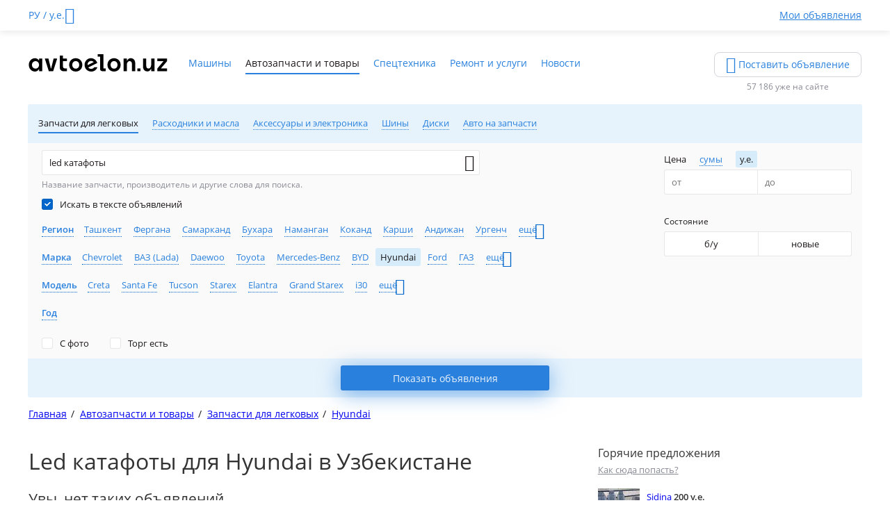

--- FILE ---
content_type: text/html; charset=UTF-8
request_url: https://avtoelon.uz/zapchasti/prodazha/hyundai/?_txt_=led%20%D0%BA%D0%B0%D1%82%D0%B0%D1%84%D0%BE%D1%82%D1%8B
body_size: 25010
content:
<!doctype html>
<html lang="ru" xmlns:xlink="http://www.w3.org/1999/xlink">
<head>
    <meta charset="UTF-8">
    <!--SEO-->
    <title>Led катафоты для Hyundai в Узбекистане. Продажа автозапчастей - Avtoelon.uz</title>
    <meta name="description" content="Led катафоты для ⭐ Hyundai ⭐ в Узбекистане с лучшей ценой. Новые и БУ запчасти для Hyundai. Продажа и покупка автозапчастей на сайте объявлений - Avtoelon.uz"/>
    <meta name="keywords" content="led, катафоты, hyundai, узбекистане, продажа, автозапчастей, avtoelon.uz"/>
    <meta property="fb:pages" content="487915631223232" />
            <link href="https://m.avtoelon.uz/zapchasti/prodazha/hyundai/?_txt_=led%20%D0%BA%D0%B0%D1%82%D0%B0%D1%84%D0%BE%D1%82%D1%8B" media="only screen and (max-width: 640px)" rel="alternate">
                            <link rel="alternate" href="https://avtoelon.uz/uz/zapchasti/prodazha/hyundai/?_txt_=led%20%D0%BA%D0%B0%D1%82%D0%B0%D1%84%D0%BE%D1%82%D1%8B" hreflang="uz"/>
                    <link rel="alternate" href="https://avtoelon.uz/zapchasti/prodazha/hyundai/?_txt_=led%20%D0%BA%D0%B0%D1%82%D0%B0%D1%84%D0%BE%D1%82%D1%8B" hreflang="ru"/>
                                <meta name="robots" content="noindex, follow"/>
                <meta name='wmail-verification' content='69476cf770e74b47e29b023e1eedfdb9' />
            <!--SEO-->
    <meta name="author" content="Avtoelon" />
            <link rel="stylesheet" type="text/css" href="https://avtoelon.uz/static/frontend/css/main-common.fb587b6.css" />
<link rel="stylesheet" type="text/css" href="https://avtoelon.uz/static/frontend/css/main-vendor.f05b388.css" />

        <link rel="icon" href="/favicon.ico" sizes="any">
<link rel="icon" href="/icon.svg" type="image/svg+xml">
<link rel="apple-touch-icon" href="/apple-touch-icon.png">
<link rel="manifest" href="/manifest.webmanifest">

<meta name="apple-mobile-web-app-title" content="avtoelon.uz">
<meta name="application-name" content="avtoelon.uz">

<meta property="og:url" content="//avtoelon.uz/">
<meta property="og:image" content="//avtoelon.uz/og-image-512x512.png" />
<meta property="og:image:type" content="image/png" />
<meta property="og:image:width" content="192" />
<meta property="og:image:height" content="192" />
        <script id="jsonLocale" type="application/json" src="https://avtoelon.uz/static/frontend/locale/ru_RU.UTF-8.json"></script>
        <script>
        var listing = {items: []};
    </script>
    <script>
        var data = {"auth-url":"\/user\/ajax-xdm-auth\/","views":{"link":"https:\/\/api.avtoelon.uz\/ms\/views\/kluz\/"},"language":"ru","staticLink":"\/\/avtoelon.uz\/static\/frontend","locale":{"":"plural-forms: nplurals=3; plural=(n%10==1 && n%100!=11 ? 0 : n%10>=2 && n%10<=4 && (n%100<10 || n%100>=20) ? 1 : 2);\n"," И ":" И "," из ":" из ","{eventText} в результатах оценки":"{eventText} в результатах оценки","{n} знак.":["{n} знак.","{n} знака.","{n} знаков."],"{n} комментарий":["{n} комментарий","{n} комментария","{n} комментариев"],"{n} объявление":["{n} объявление","{n} объявления","{n} объявлений"],"{n} просмотр":["{n} просмотр","{n} просмотра","{n} просмотров"],"<span class=\"attention\">Внимание!<\/span> Покупая, никогда не отправляйте предоплату. ":"<span class=\"attention\">Внимание!<\/span> Покупая, никогда не отправляйте предоплату. ","7 дней.":"7 дней.","Автопродление включено":"Автопродление включено","Автохимия, Аккумуляторы, Масла, Фильтры, Свечи, Тормозные колодки":"Автохимия, Аккумуляторы, Масла, Фильтры, Свечи, Тормозные колодки","Аренда с выкупом":"Аренда с выкупом","Бесплатно":"Бесплатно","Будет удалено через 6 дней и 23 часа":"Будет удалено через 6 дней и 23 часа","В AppStore":"В AppStore","В Google Play":"В Google Play","В архиве":"В архиве","В избранное":"В избранное","В неоплаченных":"В неоплаченных","В удалённых":"В удалённых","Вам написали новое сообщение":"Вам написали новое сообщение","Ваши фотографии были успешно загружены":"Ваши фотографии были успешно загружены","Введите номер телефона полностью":"Введите номер телефона полностью","Внимание! Вы можете выбрать не более {limitCheck} пунктов.":"Внимание! Вы можете выбрать не более {limitCheck} пунктов.","Внимание! Покупая, никогда не&nbsp;отправляйте предоплату. Вы&nbsp;можете&nbsp;потерять свои деньги!":"Внимание! Покупая, никогда не&nbsp;отправляйте предоплату. Вы&nbsp;можете&nbsp;потерять свои деньги!","ВС":"ВС","Все":"Все","Все города и районы":"Все города и районы","Все марки":"Все марки","Все модели":"Все модели","Все позиции":"Все позиции","Все регионы":"Все регионы","Всего {n} просмотр":["Всего {n} просмотр","Всего {n} просмотра","Всего {n} просмотров"],"ВТ":"ВТ","вчера":"вчера","Вчера":"Вчера","Вы действительно хотите открепить объявление?":"Вы действительно хотите открепить объявление?","Вы действительно хотите удалить переписку?":"Вы действительно хотите удалить переписку?","Вы действительно хотите удалить эту фотографию?":"Вы действительно хотите удалить эту фотографию?","Вы можете выбрать не более 10 пунктов":"Вы можете выбрать не более 10 пунктов","Вы можете потерять свои деньги!":"Вы можете потерять свои деньги!","Вы уверены, что хотите очистить избранное?":"Вы уверены, что хотите очистить избранное?","Вы уверены, что хотите удалить это объявление из избранного?":"Вы уверены, что хотите удалить это объявление из избранного?","Вы уверены?":"Вы уверены?","Выберите ваш город.":"Выберите ваш город.","Выберите или подтвердите другой номер телефона":"Выберите или подтвердите другой номер телефона","Выберите категорию для&nbsp;поиска&nbsp;объявлений":"Выберите категорию для&nbsp;поиска&nbsp;объявлений","Выберите организацию.":"Выберите организацию.","Выберите хотя бы одно объявление":"Выберите хотя бы одно объявление","Выбирайте регион, указывайте цену":"Выбирайте регион, указывайте цену","Выбрано {n} объявление":["Выбрано {n} объявление","Выбрано {n} объявления","Выбрано {n} объявлений"],"Выбрано {selectedCnt} объявление":["Выбрано {selectedCnt} объявление","Выбрано {selectedCnt} объявления","Выбрано {selectedCnt} объявлений"],"Выбрать":"Выбрать","Выбрать все марки":"Выбрать все марки","Выбрать все модели":"Выбрать все модели","график":"график","Двигатель, Коробка, Кузов и салон, Ходовая часть, Рулевое, Тормоза, Топливная система, Кондиционер, Фары, Электрика, Тюнинг":"Двигатель, Коробка, Кузов и салон, Ходовая часть, Рулевое, Тормоза, Топливная система, Кондиционер, Фары, Электрика, Тюнинг","Добавить":"Добавить","Добавить в избранное":"Добавить в избранное","Добавить еще телефон":"Добавить еще телефон","Добавить ещё условия аренды":"Добавить ещё условия аренды","Добавить заметку":"Добавить заметку","Еще":"Еще","Еще…":"Еще…","Жалоба отправлена":"Жалоба отправлена","за ":"за ","За наличные":"За наличные","Загружаю комментарии...":"Загружаем комментарии...","Закрыть":"Закрыть","Значение не должно быть пустым":"Значение не должно быть пустым","Избранное":"Избранное","Измените цену или добавьте фото":"Измените цену или добавьте фото","Искать по всей области":"Искать по всей области","Искать по всему Узбекистану":"Искать по всему Узбекистану","Коврики и чехлы, Магнитолы, Регистраторы, Зарядные устройства, Сигнализации, Домкраты, Насосы, Багажники, Тросы, Инструменты, Детские кресла, Аптечки, Ароматизаторы, Уход за авто, Экипировка":"Коврики и чехлы, Магнитолы, Регистраторы, Зарядные устройства, Сигнализации, Домкраты, Насосы, Багажники, Тросы, Инструменты, Детские кресла, Аптечки, Ароматизаторы, Уход за авто, Экипировка","Комментариев":"Комментариев","Комментариев пока нет":"Комментариев пока нет","Комментарии отключены":"Комментарии отключены","Максимальная длина текста ":"Максимальная длина текста ","Максимум 5 авто":"Максимум 5 авто","На сайте":"На сайте","Назад":"Назад","Настройки сохранены.":"Настройки сохранены.","Находите объявления с&nbsp;доставкой":"Находите объявления с&nbsp;доставкой","Не удалось выполнить операцию. Попробуйте позже.":"Не удалось выполнить операцию. Попробуйте позже.","Не удалось загрузить карту. Попробуйте позже.":"Не удалось загрузить карту. Попробуйте позже.","Не удалось загрузить фотографию в данном размере,<br>попробуйте позже.":"Не удалось загрузить фотографию в данном размере,<br>попробуйте позже.","Не удалось загрузить фотографию. Попробуйте позже.":"Не удалось загрузить фотографию. Попробуйте позже.","Не удалось поменять порядок фотографий. Попробуйте позже.":"Не удалось поменять порядок фотографий. Попробуйте позже.","Не удалось сохранить настройки комментариев. Попробуйте позже.":"Не удалось сохранить настройки комментариев. Попробуйте позже.","Не удалось удалить фотографию. Попробуйте позже.":"Не удалось удалить фотографию. Попробуйте позже.","Неверный код из SMS":"Неверный код из SMS","Неверный код из SMS, попробуйте еще раз.":"Неверный код из SMS, попробуйте еще раз.","нет данных":"нет данных","низкая":"низкая","Ничего не найдено":"Ничего не найдено","Нужно указать хотя бы один подтвержденный номер телефона":"Нужно указать хотя бы один подтвержденный номер телефона","объявление":["объявление","объявления","объявлений"],"Объявление посмотрели {n} раз":["Объявление посмотрели {n} раз","Объявление посмотрели {n} раза","Объявление посмотрели {n} раз"],"Ожидает проверки модератором":"Ожидает проверки модератором","Оплатить позже":"Оплатить позже","Остался {n} знак.":["Остался {n} знак.","Осталось {n} знака.","Осталось {n} знаков."],"Ответить":"Ответить","Ответить пользователю {name}":"Ответить пользователю {name}","Отмена":"Отмена","Ошибка":"Ошибка","Ошибка загрузки формы":"Ошибка загрузки формы","Ошибка получения телефонов продавца.":"Ошибка получения телефонов продавца.","Ошибка сохранения. Повторите попытку позднее.":"Ошибка сохранения. Повторите попытку позднее.","Перейти на мобильную версию сайта﻿":"Перейти на мобильную версию сайта﻿","Платёж в месяц":"Платёж в месяц","ПН":"ПН","Подать бесплатное объявление":"Подать бесплатное объявление","Подать объявление":"Подать объявление","Подать объявление и оплатить ":"Подать объявление и оплатить ","Подать объявление и оплатить {price} сум":"Подать объявление и оплатить {price} сум","Подать объявление и оплатить {totalPrice} сум.":"Подать объявление и оплатить {totalPrice} сум.","Подробнее":"Подробнее","Подтвердите номер телефона":"Подтвердите номер телефона","Подтвердить":"Подтвердить","Позвонить":"Позвонить","Поиск по маркам":"Поиск по маркам","Поиск по марке":"Поиск по марке","Поиск по модели":"Поиск по модели","Поиск по моделям":"Поиск по моделям","Поиск по районам":"Поиск по районам","Поиск по регионам":"Поиск по регионам","Показать все":"Показать все","Показать ещё":"Показать ещё","Понравилась машина?<br>Продайте свою":"Понравилась машина?<br>Продайте свою","Попробуйте ввести код еще раз.":"Попробуйте ввести код еще раз.","Популярные марки":"Популярные марки","Популярные модели":"Популярные модели","Популярные регионы":"Популярные регионы","Порядок фотографий успешно изменён.":"Порядок фотографий успешно изменён.","Предоплата":"Предоплата","При сохранении сообщения произошла ошибка":"При сохранении сообщения произошла ошибка","Приложение Avtoelon.uz":"Приложение Avtoelon.uz","Проверьте интернет или повторите попытку позже.":"Проверьте интернет или повторите попытку позже.","Продлевать автоматически":"Продлевать автоматически","Продлить можно будет через 23 часа.﻿":"Продлить можно будет через 23 часа.﻿","Произошла непредвиденная ошибка.":"Произошла непредвиденная ошибка.","Произошла ошибка отправки на почту":"Произошла ошибка отправки на почту","Пропустить":"Пропустить","Просмотр":"Просмотр","Просмотров телефона":"Просмотров телефона","ПТ":"ПТ","раз":["раз","раза","раз"],"СБ":"СБ","сегодня":"сегодня","Скрыть":"Скрыть","Скрыть список":"Скрыть список","Совпадений не найдено":"Совпадений не найдено","Сообщение не было доставлено, попробуйте позже.":"Сообщение не было доставлено, попробуйте позже.","Сообщение не должно быть пустым":"Сообщение не должно быть пустым","Сообщение от \"{name}\"":"Сообщение от \"{name}\"","Сообщение от \"{name}\\":"Сообщение от \"{name}\\","Сообщение удалено":"Сообщение удалено","Сообщение успешно отправлено.":"Сообщение успешно отправлено.","Сообщения":"Сообщения","Сохранена {moment}":"Сохранена {moment}","Сохранить расположение":"Сохранить расположение","СР":"СР","средняя":"средняя","Срок аренды (кол-во месяцев)":"Срок аренды (кол-во месяцев)","таблицу":"таблицу","Телефоны":"Телефоны","Торгуйтесь и договаривайтесь<br> с продавцом":"Торгуйтесь и договаривайтесь<br> с продавцом","У модератора":"У модератора","Убрать":"Убрать","Убрать покраску":"Убрать покраску","Увы, ваше избранное не содержит ни одного объявления.":"Увы, ваше избранное не содержит ни одного объявления.","Удалить":"Удалить","Удалить заметку":"Удалить заметку","Удалить из избранного":"Удалить из избранного","Удалить номер":"Удалить номер","удалить условие аренды":"удалить условие аренды","Укажите номер телефона":"Укажите номер телефона","Укажите телефон в правильном формате":"Укажите телефон в правильном формате","Установить":"Установить","Файл не выбран":"Файл не выбран","Фотография была успешно удалена":"Фотография была успешно удалена","Хорошо":"Хорошо","ЧТ":"ЧТ","Чтобы подать объявление, заполните все обязательные поля. Осталось заполнить: ":"Чтобы подать объявление, заполните все обязательные поля. Осталось заполнить: ","Это объявление":"Это объявление","Выберите категорию":"Выберите категорию","Цена":"Цена","Цена без скидки":"Цена без скидки","Продавайте быстрее с помощью платных услуг или подайте объявление бесплатно":"Продавайте быстрее с помощью платных услуг или подайте объявление бесплатно","Подать объявление бесплатно":"Подать объявление бесплатно","Подать за {price} {currency}":"Подать за {price} {currency}","Подключить за {price} сум":"Подключить за {price} сум","сум":"сум","Отправить в «Горячие»":"Отправить в «Горячие»","Ваше объявление увидят все – оно будет первым в «Горячих предложениях», пока кто-либо не займет это место":"Ваше объявление увидят все – оно будет первым в «Горячих предложениях», пока кто-либо не займет это место","Отправить в «ТОП»":"Отправить в «ТОП»","Объявление поднимется в поиске выше бесплатных на 24 часа, пока кто-либо не займет это место":"Объявление поднимется в поиске выше бесплатных на 24 часа, пока кто-либо не займет это место","Метка «Торг есть»":"Метка «Торг есть»","Покрасить объявление":"Покрасить объявление","Объявление покрасится жёлтым цветом и станет заметнее в общем списке":"Объявление покрасится жёлтым цветом и станет заметнее в общем списке","На объявлении появится метка «Торг есть». Это вызовет дополнительный интерес у покупателей":"На объявлении появится метка «Торг есть». Это вызовет дополнительный интерес у покупателей","Подать больше объявлений":"Подать больше объявлений","У вас превышен лимит 10 бесплатных объявлений":"У вас превышен лимит 10 бесплатных объявлений","Выберите способ оплаты":"Выберите способ оплаты","Пакеты услуг":"Пакеты услуг","Объявление":"Объявление","Ваше объявление увидят все - оно будет первым в «Горячих предложениях», пока кто-либо не займет это место.":"Ваше объявление увидят все - оно будет первым в «Горячих предложениях», пока кто-либо не займет это место.","Объявление поднимется в поиске выше бесплатных на 24 часа, пока кто-либо не займет это место.":"Объявление поднимется в поиске выше бесплатных на 24 часа, пока кто-либо не займет это место.","Объявление будет доступно еще 7 дней с момента продления.":"Объявление будет доступно еще 7 дней с момента продления.","Объявление покрасится желтым цветом и станет намного заметнее в общем списке.":"Объявление покрасится желтым цветом и станет намного заметнее в общем списке.","Объявление будет опубликовано после оплаты и проверки модератором.":"Объявление будет опубликовано после оплаты и проверки модератором.","На объявлении появится метка «Торг есть». Это вызовет дополнительный интерес у покупателей.":"На объявлении появится метка «Торг есть». Это вызовет дополнительный интерес у покупателей.","Планировщик услуг":"Планировщик услуг","Продлить на 7 дней":"Продлить на 7 дней","Добавлено {addDate}":"Добавлено {addDate}","Осталось {showTillDate}":"Осталось {showTillDate}","Метка «Срочно, торг»":"Метка «Срочно, торг»","Изменить объявление":"Изменить объявление","В архив":"В архив","Добавили в избранное":"Добавили в избранное","Просмотров объявления":"Просмотров объявления","Каждые 7 дней за {weeklyPrice} {currency}":"Каждые 7 дней за {weeklyPrice} {currency}","Спасибо!":"Спасибо!","Объявление на проверке":"Объявление на проверке","Покупатели увидят его сразу после&nbsp;проверки":"Покупатели увидят его сразу после&nbsp;проверки","Вы можете продать ещё":"Вы можете продать ещё","У вас пока нет объявлений на сайте, но это легко исправить":"У вас пока нет объявлений на сайте, но это легко исправить","Перейти в личный кабинет":"Перейти в личный кабинет","Первый раз бесплатно":"Первый раз бесплатно","Убрать цвет":"Убрать цвет","Убрать метку «Торг есть»":"Убрать метку «Торг есть»","Торг есть":"Торг есть","Метка «Торг есть» вызывает дополнительный интерес у покупателей.":"Метка «Торг есть» вызывает дополнительный интерес у покупателей.","Посмотрели объявление":"Посмотрели объявление","Пополнить баланс":"Пополнить баланс","Баланс":"Баланс","Ваше имя":"Ваше имя","Мои объявления":"Мои объявления","На сайте до {date}":"На сайте до {date}","Отправить в архив":"Отправить в архив","Объявление будет отправлено в архив и покупатели не увидят его на Avtoelon.uz":"Объявление будет отправлено в архив и покупатели не увидят его на Avtoelon.uz","Объявление отправлено в архив":"Объявление отправлено в архив","января":"января","февраля":"февраля","марта":"марта","апреля":"апреля","мая":"мая","июня":"июня","июля":"июля","августа":"августа","сентября":"сентября","октября":"октября","ноября":"ноября","декабря":"декабря","Продавайте на Avtoelon.uz":"Продавайте на Avtoelon.uz","Подайте объявление и его увидят больше миллиона покупателей":"Подайте объявление и его увидят больше миллиона покупателей","Отправить":"Отправить","Объявление удалено":"Объявление удалено","до {number} января":"до {number} января","до {number} февраля":"до {number} февраля","до {number} марта":"до {number} марта","до {number} апреля":"до {number} апреля","до {number} мая":"до {number} мая","до {number} июня":"до {number} июня","до {number} июля":"до {number} июля","до {number} августа":"до {number} августа","до {number} сентября":"до {number} сентября","до {number} октября":"до {number} октября","до {number} ноября":"до {number} ноября","до {number} декабря":"до {number} декабря","Посмотрели телефон":"Посмотрели телефон","Ваши объявления на сайте":"Ваши объявления на сайте","Продать":"Продать","Кабинет":"Кабинет","Восстановить":"Восстановить","За {price}":"За {price}","Будет удалено {advertDeletedAtDate}":"Будет удалено {advertDeletedAtDate}","{year} года":"{year} года","Объявление восстановлено":"Объявление восстановлено","id объявления":"id объявления","Вы действительно хотите удалить объявление?":"Вы действительно хотите удалить объявление?","Объявление в архиве":"Объявление в архиве","январь":"январь","февраль":"февраль","март":"март","апрель":"апрель","май":"май","июнь":"июнь","июль":"июль","август":"август","сентябрь":"сентябрь","октябрь":"октябрь","ноябрь":"ноябрь","декабрь":"декабрь","Ваши объявления в архиве":"Ваши объявления в архиве","На проверке у avtoelon.uz":"На проверке у avtoelon.uz","Объявление будет доступно после проверки":"Объявление будет доступно после проверки","Получать уведомления":"Получать уведомления","Статус объявления и комментарии":"Статус объявления и комментарии","Только в приложении Avtoelon.uz":"Только в приложении Avtoelon.uz","Получайте уведомления о статусе объявлений и новых комментариев":"Получайте уведомления о статусе объявлений и новых комментариев","Скачать приложение":"Скачать приложение","Оплатить":"Оплатить","Неоплачено":"Неоплачено","Ваши объявления в неоплаченных":"Ваши объявления в неоплаченных","Причина отклонения":"Причина отклонения","Отклонено":"Отклонено","Ваши объявления отклонённые":"Ваши объявления отклонённые","Ваши объявления в удалённых":"Ваши объявления в удалённых","Причина удаления":"Причина удаления","Служба поддержки":"Служба поддержки","Удалено модератором":"Удалено модератором","Удалено":"Удалено","Задать вопрос":"Задать вопрос","Помощь":"Помощь","г.":"г.","Автосалон":"Автосалон","Есть доставка":"Есть доставка","На заказ":"На заказ","Проверяем фото":"Проверяем фото","Заполните объявление до конца и отправьте на проверку":"Заполните объявление до конца и отправьте на проверку","Продолжить":"Продолжить","Следите за статистикой просмотров и датой ухода в архив":"Следите за статистикой просмотров и датой ухода в архив","Объявления, прошедшие проверку, находятся во вкладке «На сайте»":"Объявления, прошедшие проверку, находятся во вкладке «На сайте»","Меняйте описание, цену или добавьте фотографии":"Меняйте описание, цену или добавьте фотографии","Пока объявление проверяется, оно будет во вкладке «На проверке»":"Пока объявление проверяется, оно будет во вкладке «На проверке»","Понятно":"Понятно","Продлите активность объявления, если ещё не&nbsp;продали":"Продлите активность объявления, если ещё не&nbsp;продали","Пока идёт проверка, посмотрите машины со&nbsp;всего Узбекистана":"Пока идёт проверка, посмотрите машины со&nbsp;всего Узбекистана","Оставьте номер телефона":"Оставьте номер телефона","Представитель «{autoShopName}» ответит на все ваши вопросы в Telegram":"Представитель «{autoShopName}» ответит на все ваши вопросы в Telegram","Спасибо, с вами скоро свяжутся":"Спасибо, с вами скоро свяжутся","Заказать обратный звонок":"Заказать обратный звонок","Оставьте номер телефона и представитель «{autoShopName}» позвонит вам":"Оставьте номер телефона и представитель «{autoShopName}» позвонит вам","Спасибо, вам скоро позвонят":"Спасибо, вам скоро позвонят","Посмотрите похожие авто":"Посмотрите похожие авто","Посмотреть":"Посмотреть","Проверьте, правильно ли введен номер":"Проверьте, правильно ли введен номер","Заявка успешно отправлена":"Заявка успешно отправлена","Анализ стоимости автомобиля - сравнение авто по цене":"Анализ стоимости автомобиля - сравнение авто по цене","Страница объявления":"Страница объявления","Средняя цена на {advertTitle}":"Средняя цена на {advertTitle}","Посмотреть другие объявления":"Посмотреть другие объявления","{modelName} с ценой ниже средней":"{modelName} с ценой ниже средней","{modelName} со средней ценой":"{modelName} со средней ценой","{modelName} с ценой выше средней":"{modelName} с ценой выше средней","График показывает изменение цены точно таких авто по марке, модели, позиции и году":"График показывает изменение цены точно таких авто по марке, модели, позиции и году","График изменения цены":"График изменения цены","Цена в объявлении совпадает со средней ценой":"Цена в объявлении совпадает со средней ценой","Цена в объявлении {advertPrice} — дешевле на {deviationPercent}, чем в похожих":"Цена в объявлении {advertPrice} — дешевле на {deviationPercent}, чем в похожих","Цена в объявлении {advertPrice} — дороже на {deviationPercent}, чем в похожих":"Цена в объявлении {advertPrice} — дороже на {deviationPercent}, чем в похожих","Другие объявления {advertTitle} c ценой":"Другие объявления {advertTitle} c ценой","Низкая":"Низкая","Средняя":"Средняя","Высокая":"Высокая","Нет":"Нет","Пока что нет":"Пока что нет","Не знаю":"Не знаю","Возможно да":"Возможно да","Да":"Да","Невозможно отправить объявление на проверку, попробуйте позже":"Невозможно отправить объявление на проверку, попробуйте позже","заблокировать":"заблокировать","разблокировать":"разблокировать","Вы действительно хотите заблокировать пользователя?":"Вы действительно хотите заблокировать пользователя?","Вы действительно хотите разблокировать пользователя?":"Вы действительно хотите разблокировать пользователя?","Опубликовать «Сверх лимита»":"Опубликовать «Сверх лимита»","Эта фотография уже загружена":"Эта фотография уже загружена","Поиск":"Поиск","Сбросить":"Сбросить","Категория":"Категория","Показать дополнительные параметры":"Показать дополнительные параметры","Скрыть дополнительные параметры":"Скрыть дополнительные параметры","Показать результаты":"Показать результаты","Легковые":"Легковые","должно быть больше {lowestYear}":"должно быть больше {lowestYear}","не должно быть больше {currentYear}":"не должно быть больше {currentYear}","км":"км","Аренда с выкупом за":"Аренда с выкупом за","Сохранённое":"Сохранённое","Поставить":"Поставить","Чат":"Чат","Написать админу Avtoelon.uz":"Написать админу Avtoelon.uz"},"cdn":{"cookie":"kluz_cdn_host","defaultHost":"photos-kl.kcdn.kz"},"limitValues":5,"multiSelectDelimiter":",","sizeNotifications":5,"isCreditPage":false,"urlSearch":"\/a\/get-search-form\/","urlSetCurrency":"\/set-currency\/","sentry":{"dsn":"https:\/\/66f58db3ddce4264bdce7d25dcb68773@sentry.io\/3809929","isEnabled":true,"blackList":"SecurityError"},"globalUserId":null,"isProduction":true,"mobileSpaUrl":"https:\/\/m.avtoelon.uz","isSpaCabinetEnabled":false,"currencies":{"USD":1},"rawSearchCollector":"\/raw-search\/add\/","eventStream":{"isEnabled":true,"hostsEndpoint":"https:\/\/api.avtoelon.uz\/events.json","topic":"avtoelon-frontend-user-events-prod"},"platform":{"isMobile":false},"buckyConfig":{"host":"https:\/\/api.avtoelon.uz\/ms\/rum","aggregationInterval":100,"sample":0.5},"buckyPrefix":"avtoelon.frontend","search":{"hot_uuid":"dee80d8ad37500411df06860ba5816a802f6b696","uuid":"e1b549f573fafde5ce9ef40e62d28e365cba4bb0"},"apiHost":"\/\/api.avtoelon.uz","ajaxURLs":{"advertAjaxPhones":"\/a\/ajaxPhones\/"},"messagesEndpoints":[],"messagesProjectEndpoints":{"getAdverts":"\/user-adverts\/"},"recaptchaData":{"scriptUrl":"https:\/\/www.google.com\/recaptcha\/api.js","siteKey":"6Ler9oIoAAAAADmngojOuZ1im_Ho8YoBweauzgXe"},"phoneRecaptchaData":{"scriptUrl":"https:\/\/www.google.com\/recaptcha\/api.js","siteKey":"6LfG9OonAAAAAGxJOK2lSR63PxZjH_8lQZEnSZdr"},"convert":[],"priceHint":{"hints":{"1":[{"to":"2 500","text":"до 2 500"},{"from":"2 500","to":"6 500","text":"2 500 — 6 500"},{"from":"6 500","text":"от 6 500"}],"2":[{"to":"20 000 000","text":"до 20 млн"},{"from":"20 000 000","to":"50 000 000","text":"20 — 50 млн"},{"from":"50 000 000","text":"от 50 млн"}]},"uzsNumber":2,"usdNumber":1},"category":{"id":60,"alias":"zapchasti\/prodazha","name":"spare.parts"},"nbResults":0,"sectionName":"Автозапчасти и товары","categoryName":"Запчасти для легковых","advertIds":[],"localProduced":{"19":["23","3","68","33","4","69","41","43","70","44","72","73","74","57","10","12","52","78","79","83","84"],"23":["20","23","28","5","8","31","25","10","27","32","33"],"166":["3","5","2","1","6","4","7"]},"urlAjaxParams":"\/a\/ajax-get-value-parameter\/","nps":{"url":"https:\/\/avtoelon.uz\/ms\/happiness-metric","key":"","project":"avtoelon.uz","data":{"category":"Запчасти для легковых","section":"Автозапчасти и товары"}},"userLogin":null,"route":"advert:search","controller":"advert","action":"search","app":"Frontend","userId":0,"userBalance":0,"userPhone":null,"allowMessages":true,"currency":1};
    </script>
    <script type="text/javascript" src="https://yastatic.net/pcode/adfox/loader.js" crossorigin="anonymous" async="true"></script>
    <script>
    WaiterQuery = [];
    Waiter = function() {
        var args = [].slice.call(arguments);

        if (args.length) {
            WaiterQuery.push(args)
        }
    }
</script>
    <script>
    /**
     * Собирает ошибки по фоткам с хранилиша Avtoelon в window.photoLoadErrors
     */
    (function() {
        window.photoLoadErrors = [];

        var IMAGE_PATTERN_RE     = /photos-kluz|kluz-photos/gi;
        var onError              = function(e) {
            var element = e.target;

            if (
                (element.src && IMAGE_PATTERN_RE.test(element.src))
             || (element.srcset && IMAGE_PATTERN_RE.test(element.srcset)) 
            ) {
                window.photoLoadErrors.push(element);
            }
        };

        // useCapture: true - чтобы сработал "захват" события сверху-вниз
        document.addEventListener('error', onError, true);
    })();
</script>        </head>
<body class="uz">
        
            <div class="site-container">
            <div class="site-container__primary">
                <header class="main-header">
                    
<div class="navigation-header">
    <div class="banner-top"><!--AdFox START-->
<!--yandex_avtoelonuz-->
<!--Площадка: Avtoelon.uz / * / *-->
<!--Тип баннера: Avtoelon_Homepage_Top_search_new-->
<!--Расположение: верх страницы-->
<div id="adfox_170833284450569266"></div>
<script>
    Waiter('window.Ya.adfoxCode', 'createAdaptive', [
        {
            ownerId: 354309,
            containerId: 'adfox_170833284450569266',
            params: {
                pp: 'g',
                ps: 'egit',
                p2: 'ivut'
            }
        }, ['desktop', 'tablet', 'phone'], {
            tabletWidth: 830,
            phoneWidth: 480,
            isAutoReloads: false
        }
    ]);
</script></div>
    <div class="ui-container ">
        <div class="navigation-header__wrap">
            <div class="navigation-header__primary">
                <ul class="navigation-header-menu">
                    <li class="navigation-header-menu__item js-navigation-header-popup-wrap">
                        <button
                            class="navigation-header-menu__link js-navigation-header-popup-toggler"
                            data-popup="settings"
                            type="button"
                        >
                            <span class="navigation-header-menu__label">
                                РУ / у.е.
                            </span>
                            <span class="navigation-header-menu__icon tfi-caret-down"></span>
                        </button>
                        <div class="navigation-header-popup navigation-header-popup--from-left isHidden js-navigation-header-popup js-navigation-header-popup-settings">
    <div class="navigation-header-popup__inner">
        <div class="site-settings">
            <div class="site-settings__section">
                <div class="site-settings__section-label">Выберите язык</div>
                <ul class="site-settings__options-list js-site-settings-group js-site-settings-group-lang">
                    <li class="site-settings__options-item">
                        <a class="site-settings__options-link js-site-settings-link " data-value="uz" href="/uz/">
                            <span class="site-settings__label">O'zbek tili</span>
                        </a>
                    </li>
                    <li class="site-settings__options-item">
                        <a class="site-settings__options-link js-site-settings-link isActive" data-value="ru" href="/">
                            <span class="site-settings__label">Русский</span>
                        </a>
                    </li>
                </ul>
            </div>
            <div class="site-settings__section">
                <div class="site-settings__section-label">Выберите валюту</div>
                <ul class="site-settings__options-list js-site-settings-group js-site-settings-group-currency">
                    <li class="site-settings__options-item">
                        <a class="site-settings__options-link js-site-settings-link " data-value="2" href="/set-currency/?currency=2">
                            <span class="site-settings__label">сумы</span>
                        </a>
                    </li>
                    <li class="site-settings__options-item">
                        <a class="site-settings__options-link js-site-settings-link isActive" data-value="1" href="/set-currency/?currency=1">
                            <span class="site-settings__label">у.е.</span>
                        </a>
                    </li>
                </ul>
            </div>
            <div class="site-settings__section">
                <a class="primary-button site-settings__submit js-site-settings-submit" href="/zapchasti/prodazha/hyundai/?_txt_=led%20%D0%BA%D0%B0%D1%82%D0%B0%D1%84%D0%BE%D1%82%D1%8B">Сохранить</a>
            </div>
        </div>
    </div>
</div>
                    </li>
                </ul>
            </div>
            <div class="navigation-header__secondary">
                <ul class="navigation-header-menu">
                    <li class="navigation-header-menu__item js-header-favorites isHidden">
                        <button class="navigation-header-menu__link" data-url="/a/my/">
                            <span class="navigation-header-menu__label">Избранное</span>
                            <span class="navigation-header-menu__badge js-header-favorites-count"></span>
                        </button>
                    </li>
                                            <li class="navigation-header-menu__item">
                            <a class="navigation-header-menu__link" href="/my/">
                                <span class="navigation-header-menu__label">Мои объявления</span>
                            </a>
                        </li>
                                    </ul>
            </div>
        </div>
    </div>
</div>
                    <nav class="top-nav ui-container">
                        <div class="logo-block">
                            <div class="header-logo">
            <a class="header-logo" href="/">
            <img
                src="//avtoelon.uz/static/frontend/images/logos/header-logo.svg"
                alt="avtoelon"
                class="header-logo__image"
                width="200"
                height="25"
            >
        </a>
    </div>
                        </div>
                        <div class="menu-block">
                            
<ul class="menu-list">
                        <li class="menu-item">
                <a class="menu-link" href="/avto/">Машины</a>
            </li>
                                                            
            
            <li class="menu-item is-active">
                                    <a class="menu-link selected" id="currentSection" href="/zapchasti/">Автозапчасти и товары</a>
                            </li>
                                <li class="menu-item">
                <a class="menu-link" href="/spectehnika/">Спецтехника</a>
            </li>
                                <li class="menu-item">
                <a class="menu-link" href="/uslugi/">Ремонт и услуги</a>
            </li>
                <li class="menu-item">
        <a
            class="menu-link js__articles-menu-link"
            href="https://m.avtoelon.uz/yangiliklar/articles/"
            data-source="news"
        >
            Новости        </a>
    </li>
</ul>
                        </div>
                        <div class="create-block">
                            <a
    class="ui-button ui-button--secondary create-adv-button js-create-a-link"
    data-source="header"
    data-test="create-advert-button"
    href="/a/new/"
>
    <span class="tfi-plus-big"></span>
    <span class="label">
        Поставить объявление    </span>
</a>
<div class="adv-count">
        57&nbsp;186&nbsp;уже&nbsp;на&nbsp;сайте</div>
                        </div>
                    </nav>
                </header>

                
                                    <div class="menu-container container">
                                                    <nav class="header-menu-list js-header-menu-list">
    
    <ul class="action-list">
                    
            <li class="action-item js-header-menu-item selected">
                <span class="action-link"
                      data-url="/a/get-search-form/"
                      data-alias="zapchasti/prodazha"
                      data-id="60"
                      title="Запчасти для легковых">Запчасти для легковых</span>
            </li>
                    
            <li class="action-item js-header-menu-item">
                <span class="action-link"
                      data-url="/a/get-search-form/"
                      data-alias="zapchasti/rashodniki"
                      data-id="84"
                      title="Расходники и масла">Расходники и масла</span>
            </li>
                    
            <li class="action-item js-header-menu-item">
                <span class="action-link"
                      data-url="/a/get-search-form/"
                      data-alias="zapchasti/aksessuary"
                      data-id="33"
                      title="Аксессуары и электроника">Аксессуары и электроника</span>
            </li>
                    
            <li class="action-item js-header-menu-item">
                <span class="action-link"
                      data-url="/a/get-search-form/"
                      data-alias="zapchasti/shiny"
                      data-id="7"
                      title="Шины">Шины</span>
            </li>
                    
            <li class="action-item js-header-menu-item">
                <span class="action-link"
                      data-url="/a/get-search-form/"
                      data-alias="zapchasti/diski"
                      data-id="8"
                      title="Диски">Диски</span>
            </li>
                    
            <li class="action-item js-header-menu-item">
                <span class="action-link"
                      data-url="/a/get-search-form/"
                      data-alias="zapchasti/avtonarazbor"
                      data-id="83"
                      title="Авто на запчасти">Авто на запчасти</span>
            </li>
            </ul>
</nav>

                            <section class="search-form-content">    
<div class="search-block">
    <form action="/zapchasti/prodazha/" method="get">
        <div class="main">
            <div class="primary">
                <div class="basic-settings">
                                                                            
                            
                            
                                    <div class="element-group element-group-parameter-text suggestable-group element-type-text element-group-hint">
                    
                    <div class="group-element">
                                                    
                            
                                                
        
    
    
        
                                                                                            
    <div data-field="_txt_" class="field-container">


                    
                                    
                        
        <label for="_txt_" class="">
        Что ищем?
            </label>

    
    <div class="element-text">
    <input type="text" id="_txt_" name="_txt_" data-parameter-name="text"
                                    class="suggestable"
                            data-suggestable-url="/a/search-suggest/"
                            id="_txt_"
                                        value="led катафоты"
            /></div>


            
                    </div>


    

                                            </div>

                                            <div class="group-hint">Название запчасти, производитель и другие слова для поиска.</div>
                                    </div>
                
                                                        
                            
                            
                                    <div class="element-group element-group-parameter-textFields element-group-x element-type-checkbox">
                    
                    <div class="group-element">
                                                    
                            
                                                
        
    
    
        
                                                                                            
    <div data-field="find-in-text" class="field-container">


                    
    
    <div class="width-box input-group-checkbox active">
    <input
        type="checkbox"
        id="find-in-text-checkbox-0"
        name="find-in-text"
        class=""
        value="1"
         checked="checked"         data-notSelectedAlter-0="data.spare.name" data-notSelectedAlter-1="system_data.parameters_as_text"
         data-parameter-name="textFields" />
    <label for="find-in-text-checkbox-0" class="not-alert">Искать в тексте объявлений</label>
    </div>


            
                    </div>


    

                                            </div>

                                    </div>
                
                                                        
                            
                            
                                    <div class="element-group element-group-region-list hidden-element element-type-select">
                    
                    <div class="group-element">
                                                    
                            
                                                
        
    
    
        
                                                                                            
    <div data-field="region-list" class="field-container">


                    
    
    <div class="selectbox" data-for="region-list">
    <div class="selectbox-select">

        <input type="hidden" class="" name="region-list" id="region-list" data-level="101" value="" data-other-label="Искать по всей области" data-original-name="region.list" data-parameter-name="region.list">
        <div class="text">Все</div>
        <div class="arrow">
            <span class="arrow-icon tfi-chevron-down"></span>
        </div>
    </div>
    <ul class="selectbox-options">
        <li class="system search hidden">
            <input type="text" autocomplete="off" placeholder="Поиск…" />
            <div class="not-found">Совпадений не найдено</div>
        </li>
                                                                        <li data-value="" class="empty selected">Все</li>
                                            <li data-value="1" class="1" data-val_uz="Andijon viloyati" data-alias="andizhanskaya-oblast" data-t="road" data-lo="66.191431" data-la="41.1141795" data-z="11" data-uz="1">Андижанская область</li>
                                            <li data-value="2" class="2" data-val_uz="Buxoro viloyati" data-alias="buharskaya-oblast" data-t="road" data-lo="66.191431" data-la="41.1141795" data-z="11" data-uz="1">Бухарская область</li>
                                            <li data-value="3" class="3" data-val_uz="Jizzax viloyati" data-alias="dzhizakskaya-oblast" data-t="road" data-lo="66.191431" data-la="41.1141795" data-z="11" data-uz="1">Джизакская область</li>
                                            <li data-value="4" class="4" data-val_uz="Qashqadaryo viloyati" data-alias="kashkadarinskaya-oblast" data-t="road" data-lo="66.191431" data-la="41.1141795" data-z="11" data-uz="1">Кашкадарьинская область</li>
                                            <li data-value="5" class="5" data-val_uz="Qoraqalpog‘iston Respublikasi" data-alias="qoraqalpogiston-respublikasi" data-t="road" data-lo="66.191431" data-la="41.1141795" data-z="11" data-uz="1">Республика Каракалпакстан</li>
                                            <li data-value="6" class="6" data-val_uz="Navoiy viloyati" data-alias="navoiyskaya-oblast" data-t="road" data-lo="66.191431" data-la="41.1141795" data-z="11" data-uz="1">Навоийская область</li>
                                            <li data-value="7" class="7" data-val_uz="Namangan viloyati" data-alias="namanganskaya-oblast" data-t="road" data-lo="66.191431" data-la="41.1141795" data-z="11" data-uz="1">Наманганская область</li>
                                            <li data-value="8" class="8" data-val_uz="Samarqand viloyati" data-alias="samarkandskaya-oblast" data-t="road" data-lo="66.191431" data-la="41.1141795" data-z="11" data-uz="1">Самаркандская область</li>
                                            <li data-value="9" class="9" data-val_uz="Sirdaryo viloyati" data-alias="syrdarinskaya-oblast" data-t="road" data-lo="66.191431" data-la="41.1141795" data-z="11" data-uz="1">Сырдарьинская область</li>
                                            <li data-value="10" class="10" data-val_uz="Surxondaryo viloyati" data-alias="surhandarinskaya-oblast" data-t="road" data-lo="66.191431" data-la="41.1141795" data-z="11" data-uz="1">Сурхандарьинская область</li>
                                            <li data-value="11" class="11" data-val_uz="Toshkent viloyati" data-alias="tashkentskaya-oblast" data-t="road" data-lo="66.191431" data-la="41.1141795" data-z="11" data-uz="1">Ташкентская область</li>
                                            <li data-value="12" class="12" data-val_uz="Farg‘ona viloyati" data-alias="ferganskaya-oblast" data-t="road" data-lo="66.191431" data-la="41.1141795" data-z="11" data-uz="1">Ферганская область</li>
                                            <li data-value="13" class="13last" data-val_uz="Xorazm viloyati" data-alias="horezmskaya-oblast" data-t="road" data-lo="66.191431" data-la="41.1141795" data-z="11" data-uz="1">Хорезмская область</li>
            </ul>
</div>


            
                    </div>


    

                                            </div>

                                    </div>
                
                                                        
                            
                            
                                    <div class="element-group element-group-region element-group-with-label arrow-icon element-type-select">
                                            <label class="group-label" for="region">Регион</label>
                    
                    <div class="group-element">
                                                    
                                                                                        
                                                
        
    
    
        
                                                                                                                                                                                    
    <div data-multi-select="1" data-dependent-level="" data-field="region" class="field-container">


                    
    
    <div class="menu-item select-item">
        <div class="list multilist-select" data-name="region"  data-md="400" data-lg="540" >
        <div class="element-select" id="region-parameter" data-always-show-value="">
            <select multiple class="" name="region" id="region" data-level="100" data-original-name="region" data-parameter-name="region">
                                                                            
                    <option value="Алмалык"  data-val_uz="Olmaliq" data-alias="gorod-almalyk" data-info="Ташкентская область" data-info_uz="Toshkent viloyati" data-lo="69.607101" data-la="40.845884" data-z="13" data-declination="Алмалыке" data-declination_uz="Olmaliqda" data-popular="4">Алмалык</option>
                                                                            
                    <option value="Ангрен"  data-val_uz="Angren" data-alias="gorod-angren" data-info="Ташкентская область" data-info_uz="Toshkent viloyati" data-lo="70.085301" data-la="41.012654" data-z="13" data-declination="Ангрене" data-declination_uz="Angrenda" data-popular="4">Ангрен</option>
                                                                            
                    <option value="Андижан"  data-val_uz="Andijon" data-alias="gorod-andizhan" data-info="Андижанская область" data-info_uz="Andijon viloyati" data-lo="72.350573" data-la="40.783374" data-z="13" data-declination="Андижане" data-declination_uz="Andijonda" data-popular="11">Андижан</option>
                                                                            
                    <option value="Бекабад"  data-val_uz="Bekobod" data-alias="gorod-bekabad" data-info="Ташкентская область" data-info_uz="Toshkent viloyati" data-lo="69.265795" data-la="40.217699" data-z="13" data-declination="Бекабаде" data-declination_uz="Bekobodda" data-popular="1">Бекабад</option>
                                                                            
                    <option value="Беруни"  data-val_uz="Beruniy" data-alias="beruniyskiy-rayon" data-info="Республика Каракалпакстан" data-info_uz="Qoraqalpog‘iston Respublikasi" data-lo="60.756791" data-la="41.691305" data-z="13" data-popular="1">Беруни</option>
                                                                            
                    <option value="Бухара"  data-val_uz="Buxoro" data-alias="gorod-buhara" data-info="Бухарская область" data-info_uz="Buxoro viloyati" data-lo="64.421701" data-la="39.767945" data-z="13" data-declination="Бухаре" data-declination_uz="Buxoroda" data-popular="31">Бухара</option>
                                                                            
                    <option value="Гузарский район"  data-val_uz="G'uzor tumani" data-alias="guzarskiy-rayon" data-info="Кашкадарьинская область" data-info_uz="Qashqadaryo viloyati" data-lo="66.146422" data-la="38.540291" data-z="13" data-popular="2">Гузарский район</option>
                                                                            
                    <option value="Гулистан"  data-val_uz="Guliston" data-alias="gorod-gulistan" data-info="Сырдарьинская область" data-info_uz="Sirdaryo viloyati" data-lo="68.777165" data-la="40.492764" data-z="13" data-declination="Гулистане" data-declination_uz="Gulistonda" data-popular="2">Гулистан</option>
                                                                            
                    <option value="Денау"  data-val_uz="Denov" data-alias="denauskiy-rayon" data-info="Сурхандарьинская область" data-info_uz="Surxondaryo viloyati" data-lo="67.89625" data-la="38.274929" data-z="13" data-popular="2">Денау</option>
                                                                            
                    <option value="Дехканабадский район"  data-val_uz="Dehqonobod tumani" data-alias="dehkanabadskiy-rayon" data-info="Кашкадарьинская область" data-info_uz="Qashqadaryo viloyati" data-lo="66.629814" data-la="38.367509" data-z="13" data-popular="2">Дехканабадский район</option>
                                                                            
                    <option value="Джаркурганский район"  data-val_uz="Jarqo'rg'on tumani" data-alias="dzharkurganskiy-rayon" data-info="Сурхандарьинская область" data-info_uz="Surxondaryo viloyati" data-lo="67.464421" data-la="37.504293" data-z="13" data-popular="4">Джаркурганский район</option>
                                                                            
                    <option value="Джизак"  data-val_uz="Jizzax" data-alias="gorod-dzhizak" data-info="Джизакская область" data-info_uz="Jizzax viloyati" data-lo="67.828508" data-la="40.120288" data-z="13" data-declination="Джизаке" data-declination_uz="Jizzaxda" data-popular="7">Джизак</option>
                                                                            
                    <option value="Камашинский район"  data-val_uz="Qamashi tumani" data-alias="kamashinskiy-rayon" data-info="Кашкадарьинская область" data-info_uz="Qashqadaryo viloyati" data-lo="66.795553" data-la="38.695593" data-z="13" data-popular="1">Камашинский район</option>
                                                                            
                    <option value="Карши"  data-val_uz="Qarshi" data-alias="gorod-karshi" data-info="Кашкадарьинская область" data-info_uz="Qashqadaryo viloyati" data-lo="65.789979" data-la="38.84164" data-z="13" data-declination="Карши" data-declination_uz="Qarshida" data-popular="15">Карши</option>
                                                                            
                    <option value="Касбийский район"  data-val_uz="Kasbi tumani" data-alias="kasbiyskiy-rayon" data-info="Кашкадарьинская область" data-info_uz="Qashqadaryo viloyati" data-lo="65.453677" data-la="38.893989" data-z="13" data-popular="1">Касбийский район</option>
                                                                            
                    <option value="Китабский район"  data-val_uz="Kitob tumani" data-alias="kitabskiy-rayon" data-info="Кашкадарьинская область" data-info_uz="Qashqadaryo viloyati" data-lo="67.059784" data-la="39.191093" data-z="13" data-popular="1">Китабский район</option>
                                                                            
                    <option value="Коканд"  data-val_uz="Qo'qon" data-alias="gorod-kokand" data-info="Ферганская область" data-info_uz="Farg‘ona viloyati" data-lo="70.940434" data-la="40.539137" data-z="13" data-declination="Коканде" data-declination_uz="Qo'qonda" data-popular="28">Коканд</option>
                                                                            
                    <option value="Куйичирчикский район"  data-val_uz="Quyichirchiq tumani" data-alias="kuyichirchikskiy-rayon" data-info="Ташкентская область" data-info_uz="Toshkent viloyati" data-lo="68.997728" data-la="40.934411" data-z="13" data-popular="1">Куйичирчикский район</option>
                                                                            
                    <option value="Маргилан"  data-val_uz="Marg'ilon" data-alias="gorod-margilan" data-info="Ферганская область" data-info_uz="Farg‘ona viloyati" data-lo="71.720756" data-la="40.469044" data-z="13" data-declination="Маргилане" data-declination_uz="Marg'ilonda" data-popular="1">Маргилан</option>
                                                                            
                    <option value="Мирзаабадский район"  data-val_uz="Mirzaobod tumani" data-alias="mirzaabadskiy-rayon" data-info="Сырдарьинская область" data-info_uz="Sirdaryo viloyati" data-lo="68.633866" data-la="40.451136" data-z="13" data-popular="1">Мирзаабадский район</option>
                                                                            
                    <option value="Навои"  data-val_uz="Navoiy" data-alias="gorod-navoi" data-info="Навоийская область" data-info_uz="Navoiy viloyati" data-lo="65.373961" data-la="40.103086" data-z="13" data-declination="Навои" data-declination_uz="Navoiyda" data-popular="6">Навои</option>
                                                                            
                    <option value="Наманган"  data-val_uz="Namangan" data-alias="gorod-namangan" data-info="Наманганская область" data-info_uz="Namangan viloyati" data-lo="71.67257" data-la="41.000078" data-z="13" data-declination="Намангане" data-declination_uz="Namanganda" data-popular="31">Наманган</option>
                                                                            
                    <option value="Нарпайский район"  data-val_uz="Narpay tumani" data-alias="narpayskiy-rayon" data-info="Самаркандская область" data-info_uz="Samarqand viloyati" data-lo="65.982479" data-la="39.933116" data-z="13" data-popular="1">Нарпайский район</option>
                                                                            
                    <option value="Нишанский район"  data-val_uz="Nishon tumani" data-alias="nishanskiy-rayon" data-info="Кашкадарьинская область" data-info_uz="Qashqadaryo viloyati" data-lo="65.578031" data-la="38.519305" data-z="13" data-popular="1">Нишанский район</option>
                                                                            
                    <option value="Нурафшон"  data-val_uz="Nurafshon" data-alias="gorod-nurafshon" data-info="Ташкентская область" data-info_uz="Toshkent viloyati" data-lo="41.042709" data-la="69.357612" data-z="13" data-declination="Нурафшоне" data-declination_uz="Nurafshonda" data-popular="2">Нурафшон</option>
                                                                            
                    <option value="Паркентский район"  data-val_uz="Parkent tumani" data-alias="parkentskiy-rayon" data-info="Ташкентская область" data-info_uz="Toshkent viloyati" data-lo="69.751999" data-la="41.257878" data-z="13" data-popular="1">Паркентский район</option>
                                                                            
                    <option value="Пскентский район"  data-val_uz="Piskent tumani" data-alias="pskentskiy-rayon" data-info="Ташкентская область" data-info_uz="Toshkent viloyati" data-lo="69.482163" data-la="40.833843" data-z="13" data-popular="1">Пскентский район</option>
                                                                            
                    <option value="Самарканд"  data-val_uz="Samarqand" data-alias="gorod-samarkand" data-info="Самаркандская область" data-info_uz="Samarqand viloyati" data-lo="66.968847" data-la="39.654515" data-z="13" data-declination="Самарканде" data-declination_uz="Samarqandda" data-popular="52">Самарканд</option>
                                                                            
                    <option value="Сырдарья"  data-val_uz="Sirdaryo" data-alias="syrdarinskiy-rayon" data-info="Сырдарьинская область" data-info_uz="Sirdaryo viloyati" data-lo="68.684073" data-la="40.797664" data-z="13" data-popular="2">Сырдарья</option>
                                                                            
                    <option value="Ташкент"  data-val_uz="Toshkent" data-alias="gorod-tashkent" data-info="Ташкентская область" data-info_uz="Toshkent viloyati" data-lo="69.279737" data-la="41.311151" data-z="13" data-declination="Ташкенте" data-declination_uz="Toshkentda" data-popular="167">Ташкент</option>
                                                                            
                    <option value="Ташкентский район"  data-val_uz="Toshkent tumani" data-alias="tashkentskiy-rayon" data-info="Ташкентская область" data-info_uz="Toshkent viloyati" data-lo="69.234515" data-la="41.429405" data-z="13" data-popular="1">Ташкентский район</option>
                                                                            
                    <option value="Термез"  data-val_uz="Termiz" data-alias="gorod-termez" data-info="Сурхандарьинская область" data-info_uz="Surxondaryo viloyati" data-lo="67.276754" data-la="37.229019" data-z="13" data-declination="Термезе" data-declination_uz="Termizda" data-popular="2">Термез</option>
                                                                            
                    <option value="Узунский район"  data-val_uz="Uzun tumani" data-alias="uzunskiy-rayon" data-info="Сурхандарьинская область" data-info_uz="Surxondaryo viloyati" data-lo="68.182696" data-la="38.168266" data-z="13" data-popular="1">Узунский район</option>
                                                                            
                    <option value="Ургенч"  data-val_uz="Urganch" data-alias="gorod-urgench" data-info="Хорезмская область" data-info_uz="Xorazm viloyati" data-lo="60.631377" data-la="41.549689" data-z="13" data-declination="Ургенче" data-declination_uz="Urganchda" data-popular="8">Ургенч</option>
                                                                            
                    <option value="Ургут"  data-alias="gorod-urgut" data-val_uz="Urgut" data-info="Самаркандская область" data-info_uz="Samarqand viloyati" data-la="39.39984" data-lo="67.24907" data-z="13" data-city_source="parsed" data-declination="Ургуте" data-declination_uz="Urgutda" data-popular="3">Ургут</option>
                                                                            
                    <option value="Ургутский район"  data-val_uz="Urgut tumani" data-alias="urgutskiy-rayon" data-info="Самаркандская область" data-info_uz="Samarqand viloyati" data-lo="67.145501" data-la="39.405581" data-z="13" data-popular="1">Ургутский район</option>
                                                                            
                    <option value="Фергана"  data-val_uz="Farg'ona" data-alias="gorod-fergana" data-info="Ферганская область" data-info_uz="Farg‘ona viloyati" data-lo="71.783009" data-la="40.38942" data-z="13" data-declination="Фергане" data-declination_uz="Farg'onada" data-popular="58">Фергана</option>
                                                                            
                    <option value="Хавастский район"  data-val_uz="Xovos tumani" data-alias="havastskiy-rayon" data-info="Сырдарьинская область" data-info_uz="Sirdaryo viloyati" data-lo="68.713843" data-la="40.230734" data-z="13" data-popular="1">Хавастский район</option>
                                                                            
                    <option value="Хивинский район"  data-val_uz="Xiva tumani" data-alias="hivinskiy-rayon" data-info="Хорезмская область" data-info_uz="Xorazm viloyati" data-lo="60.336128" data-la="41.343911" data-z="13" data-popular="1">Хивинский район</option>
                                                                            
                    <option value="Чирчик"  data-val_uz="Chirchiq" data-alias="gorod-chirchik" data-info="Ташкентская область" data-info_uz="Toshkent viloyati" data-lo="69.581229" data-la="41.472659" data-z="13" data-declination="Чирчике" data-declination_uz="Chirchiqda" data-popular="1">Чирчик</option>
                                                                            
                    <option value="Шахрисабз"  data-val_uz="Shahrisabz" data-alias="shahrisabz" data-info="Кашкадарьинская область" data-info_uz="Qashqadaryo viloyati" data-lo="66.829483" data-la="39.060073" data-z="13" data-popular="2">Шахрисабз</option>
                                                                            
                    <option value="Шерабадский район"  data-val_uz="Sherobod tumani" data-alias="sherabadskiy-rayon" data-info="Сурхандарьинская область" data-info_uz="Surxondaryo viloyati" data-lo="66.848716" data-la="37.728912" data-z="13" data-popular="3">Шерабадский район</option>
                                                                            
                    <option value="Шуманайский район"  data-val_uz="Sho'manay tumani" data-alias="shumanayskiy-rayon" data-info="Республика Каракалпакстан" data-info_uz="Qoraqalpog‘iston Respublikasi" data-lo="58.902875" data-la="42.662499" data-z="13" data-popular="1">Шуманайский район</option>
                                                                            
                    <option value="Шурчи"  data-alias="gorod-shorchi" data-val_uz="Sho'rchi" data-info="Сурхандарьинская область" data-info_uz="Surxondaryo viloyati" data-la="38.00928" data-lo="67.79125" data-z="13" data-city_source="parsed" data-declination="Шурчи" data-declination_uz="Sho'rchida" data-popular="1">Шурчи</option>
                                                                            
                    <option value="Шурчинский район"  data-val_uz="Sho'rchi tumani" data-alias="shurchinskiy-rayon" data-info="Сурхандарьинская область" data-info_uz="Surxondaryo viloyati" data-lo="67.863632" data-la="37.954156" data-z="13" data-popular="1">Шурчинский район</option>
                                                                            
                    <option value="Элликкалинский район"  data-val_uz="Ellikqal'a tumani" data-alias="ellikkalalinskiy-rayon" data-info="Республика Каракалпакстан" data-info_uz="Qoraqalpog‘iston Respublikasi" data-lo="61.026977" data-la="41.907782" data-z="13" data-popular="1">Элликкалинский район</option>
                                                                            
                    <option value="Янгиюль"  data-val_uz="Yangiyo'l" data-alias="gorod-yangiyul" data-info="Ташкентская область" data-info_uz="Toshkent viloyati" data-lo="69.05929" data-la="41.116433" data-z="13" data-declination="Янгиюле" data-declination_uz="Yangiyo'lda" data-popular="1">Янгиюль</option>
                            </select>
        </div>

        
        
                            
                                                                                                                            <span class="action-link popular" title="167" data-value="Ташкент"  data-val_uz="Toshkent" data-alias="gorod-tashkent" data-info="Ташкентская область" data-info_uz="Toshkent viloyati" data-lo="69.279737" data-la="41.311151" data-z="13" data-declination="Ташкенте" data-declination_uz="Toshkentda" data-popular="167">Ташкент</span>
                                                                                                                                    <span class="action-link popular" title="58" data-value="Фергана"  data-val_uz="Farg'ona" data-alias="gorod-fergana" data-info="Ферганская область" data-info_uz="Farg‘ona viloyati" data-lo="71.783009" data-la="40.38942" data-z="13" data-declination="Фергане" data-declination_uz="Farg'onada" data-popular="58">Фергана</span>
                                                                                                                                    <span class="action-link popular" title="52" data-value="Самарканд"  data-val_uz="Samarqand" data-alias="gorod-samarkand" data-info="Самаркандская область" data-info_uz="Samarqand viloyati" data-lo="66.968847" data-la="39.654515" data-z="13" data-declination="Самарканде" data-declination_uz="Samarqandda" data-popular="52">Самарканд</span>
                                                                                                                                    <span class="action-link popular" title="31" data-value="Бухара"  data-val_uz="Buxoro" data-alias="gorod-buhara" data-info="Бухарская область" data-info_uz="Buxoro viloyati" data-lo="64.421701" data-la="39.767945" data-z="13" data-declination="Бухаре" data-declination_uz="Buxoroda" data-popular="31">Бухара</span>
                                                                                                                                    <span class="action-link popular" title="31" data-value="Наманган"  data-val_uz="Namangan" data-alias="gorod-namangan" data-info="Наманганская область" data-info_uz="Namangan viloyati" data-lo="71.67257" data-la="41.000078" data-z="13" data-declination="Намангане" data-declination_uz="Namanganda" data-popular="31">Наманган</span>
                                                                                                                                    <span class="action-link popular" title="28" data-value="Коканд"  data-val_uz="Qo'qon" data-alias="gorod-kokand" data-info="Ферганская область" data-info_uz="Farg‘ona viloyati" data-lo="70.940434" data-la="40.539137" data-z="13" data-declination="Коканде" data-declination_uz="Qo'qonda" data-popular="28">Коканд</span>
                                                                                                                                    <span class="action-link popular" title="15" data-value="Карши"  data-val_uz="Qarshi" data-alias="gorod-karshi" data-info="Кашкадарьинская область" data-info_uz="Qashqadaryo viloyati" data-lo="65.789979" data-la="38.84164" data-z="13" data-declination="Карши" data-declination_uz="Qarshida" data-popular="15">Карши</span>
                                                                                                                                    <span class="action-link popular popular-no-lg" title="11" data-value="Андижан"  data-val_uz="Andijon" data-alias="gorod-andizhan" data-info="Андижанская область" data-info_uz="Andijon viloyati" data-lo="72.350573" data-la="40.783374" data-z="13" data-declination="Андижане" data-declination_uz="Andijonda" data-popular="11">Андижан</span>
                                                                                                                                    <span class="action-link popular popular-no-lg" title="8" data-value="Ургенч"  data-val_uz="Urganch" data-alias="gorod-urgench" data-info="Хорезмская область" data-info_uz="Xorazm viloyati" data-lo="60.631377" data-la="41.549689" data-z="13" data-declination="Ургенче" data-declination_uz="Urganchda" data-popular="8">Ургенч</span>
                                                                                                                

                            <span class="arrow-link" data-value="0">
                <span>ещё</span><span class="arrow-link-icon tfi-caret-down"></span>
            </span>
            </div>
</div>


            
                    </div>


    

                                            </div>

                                    </div>
                
                                                        
                            
                            
                                    <div class="element-group element-group-auto-car-mm-0 element-group-with-label arrow-icon element-type-select">
                                            <label class="group-label" for="auto-car-mm-0">Марка</label>
                    
                    <div class="group-element">
                                                    
                            
                                                
        
    
    
        
                                                                                            
    <div data-field="auto-car-mm-0" class="field-container">


                    
    
    <div class="menu-item select-item">
        <div class="list multilist-select" data-name="auto-car-mm-0"  data-md="400" data-lg="540" >
        <div class="element-select" id="auto-car-mm-0-parameter" data-always-show-value="">
            <select class=" has-dependents" name="auto-car-mm-0" id="auto-car-mm-0" data-level="1" data-original-name="auto.car.mm" data-parameter-name="auto.car.mm" data-dependents="auto-car-mm-1">
                                                                            
                    <option value="" >Все</option>
                                                                            
                    <option value="7"  data-alias="audi" data-val_uz="Audi" data-val_ru="Ауди" data-country="2" data-produced="1" data-icon="Audi.png" data-popular="2">Audi</option>
                                                                            
                    <option value="150"  data-alias="baw" data-val_uz="BAW" data-val_ru="БиЭйДаблю" data-country="8" data-popular="1">BAW</option>
                                                                            
                    <option value="11"  data-alias="bmw" data-val_uz="BMW" data-val_ru="БМВ" data-country="2" data-produced="1" data-icon="BMW.png" data-popular="5">BMW</option>
                                                                            
                    <option value="15"  data-alias="byd" data-val_uz="BYD" data-val_ru="БИД" data-country="8" data-produced="1" data-icon="Byd.png" data-popular="18">BYD</option>
                                                                            
                    <option value="122"  data-alias="changan" data-val_uz="Changan" data-val_ru="Чанган" data-country="8" data-produced="1" data-popular="8">Changan</option>
                                                                            
                    <option value="19"  data-alias="chevrolet" data-val_uz="Chevrolet" data-val_ru="Шевроле" data-country="11" data-produced="1" data-local_produced="1" data-icon="Chevrolet.png" data-popular_icon="chevrolet" data-popular="137">Chevrolet</option>
                                                                            
                    <option value="23"  data-alias="daewoo" data-val_uz="Daewoo" data-val_ru="Дэу" data-country="9" data-produced="1" data-local_produced="1" data-icon="Daewoo.png" data-popular_icon="daewoo" data-popular="30">Daewoo</option>
                                                                            
                    <option value="27"  data-alias="dong-feng" data-val_uz="Dong Feng" data-val_ru="Донг Фенг" data-country="8" data-produced="1" data-icon="Dongfeng.png" data-popular="5">Dong Feng</option>
                                                                            
                    <option value="32"  data-alias="ford" data-val_uz="Ford" data-val_ru="Форд" data-country="11" data-produced="1" data-icon="Ford.png" data-popular="14">Ford</option>
                                                                            
                    <option value="168"  data-alias="genesis" data-val_uz="Genesis" data-val_ru="Генезис" data-country="9" data-produced="1" data-popular="1">Genesis</option>
                                                                            
                    <option value="158"  data-alias="haval" data-val_uz="Haval" data-val_ru="Хавал" data-country="8" data-popular="3">Haval</option>
                                                                                                                        
                    <option value="43" selected data-alias="hyundai" data-val_uz="Hyundai" data-val_ru="Хендай" data-country="9" data-produced="1" data-icon="Hyundai.png" data-popular_icon="hyundai" data-popular="17">Hyundai</option>
                                                                            
                    <option value="194"  data-alias="hongqi" data-val_uz="Hongqi" data-val_ru="Hongqi" data-val_en="Hongqi" data-country="8" data-produced="1" data-popular="2">Hongqi</option>
                                                                            
                    <option value="45"  data-alias="isuzu" data-val_uz="Isuzu" data-val_ru="Исудзу" data-country="12" data-produced="1" data-popular="4">Isuzu</option>
                                                                            
                    <option value="46"  data-alias="jac" data-val_uz="JAC" data-val_ru="Джак" data-country="8" data-produced="1" data-popular="1">JAC</option>
                                                                            
                    <option value="50"  data-alias="kia" data-val_uz="Kia" data-val_ru="Киа" data-country="9" data-produced="1" data-icon="Kia.png" data-popular="7">Kia</option>
                                                                            
                    <option value="53"  data-alias="land-rover" data-val_uz="Land Rover" data-val_ru="Ленд Ровер" data-country="1" data-produced="1" data-icon="Land_Rover.png" data-popular="1">Land Rover</option>
                                                                            
                    <option value="54"  data-alias="lexus" data-val_uz="Lexus" data-val_ru="Лексус" data-country="12" data-produced="1" data-icon="Lexus.png" data-popular="1">Lexus</option>
                                                                            
                    <option value="199"  data-alias="leapmotor" data-val_uz="Leapmotor" data-val_ru="Leapmotor" data-country="8" data-produced="1" data-popular="1">Leapmotor</option>
                                                                            
                    <option value="61"  data-alias="mazda" data-val_uz="Mazda" data-val_ru="Мазда" data-country="12" data-produced="1" data-popular="1">Mazda</option>
                                                                            
                    <option value="62"  data-alias="mercedes-benz" data-val_uz="Mercedes-Benz" data-val_ru="Мерседес-Бенц" data-country="2" data-produced="1" data-icon="Mercedes.png" data-popular_icon="mercedes-benz" data-popular="22">Mercedes-Benz</option>
                                                                            
                    <option value="65"  data-alias="mitsubishi" data-val_uz="Mitsubishi" data-val_ru="Мицубиси" data-country="12" data-produced="1" data-icon="Mitsubishi.png" data-popular="1">Mitsubishi</option>
                                                                            
                    <option value="66"  data-alias="nissan" data-val_uz="Nissan" data-val_ru="Ниссан" data-country="12" data-produced="1" data-icon="Nissan.png" data-popular="3">Nissan</option>
                                                                            
                    <option value="89"  data-alias="ssang-yong" data-val_uz="SsangYong" data-val_ru="СанЙонг" data-country="9" data-produced="1" data-icon="Ssang_Yong.png" data-popular="1">SsangYong</option>
                                                                            
                    <option value="96"  data-alias="toyota" data-val_uz="Toyota" data-val_ru="Тойота" data-country="12" data-produced="1" data-icon="Toyota.png" data-popular="28">Toyota</option>
                                                                            
                    <option value="98"  data-alias="volkswagen" data-val_uz="Volkswagen" data-val_ru="Фольксваген" data-country="2" data-produced="1" data-icon="Volkswagen.png" data-popular="4">Volkswagen</option>
                                                                            
                    <option value="99"  data-alias="volvo" data-val_uz="Volvo" data-val_ru="Вольво" data-country="7" data-produced="1" data-icon="Volvo.png" data-popular="4">Volvo</option>
                                                                            
                    <option value="107"  data-alias="vaz" data-val_uz="VAZ (Lada)" data-val_ru="Vaz" data-country="10" data-produced="1" data-icon="Lada.png" data-popular_icon="vaz" data-popular="54">ВАЗ (Lada)</option>
                                                                            
                    <option value="109"  data-alias="gaz" data-val_uz="GAZ" data-val_ru="Gaz" data-country="10" data-produced="1" data-popular_icon="gaz" data-popular="10">ГАЗ</option>
                                                                            
                    <option value="112"  data-alias="ij" data-val_uz="IJ" data-val_ru="Izh" data-country="10" data-popular="1">ИЖ</option>
                                                                            
                    <option value="114"  data-alias="moskvich" data-val_uz="Moskvich" data-val_ru="Moskvich" data-country="10" data-popular_icon="moskvich" data-popular="2">Москвич</option>
                                                                            
                    <option value="212"  data-alias="hiphi" data-val_uz="HiPhi" data-val_ru="HiPhi" data-val_en="HiPhi" data-country="8" data-popular="1">HiPhi</option>
                                                                            
                    <option value="222"  data-alias="shineray" data-val_ru="Shineray" data-val_uz="Shineray" data-val_en="Shineray" data-country="8" data-popular="1">Shineray</option>
                                                                            
                    <option value="240"  data-alias="deepal" data-val_ru="Deepal" data-val_uz="Deepal" data-val_en="Deepal" data-country="8" data-popular="1">Deepal</option>
                                                                            
                    <option value="241"  data-alias="livan" data-val_ru="Livan" data-val_uz="Livan" data-val_en="Livan" data-country="8" data-popular="3">Livan</option>
                            </select>
        </div>

        
        
                            
                                                                                                                            <span class="action-link popular" title="137" data-value="19"  data-alias="chevrolet" data-val_uz="Chevrolet" data-val_ru="Шевроле" data-country="11" data-produced="1" data-local_produced="1" data-icon="Chevrolet.png" data-popular_icon="chevrolet" data-popular="137">Chevrolet</span>
                                                                                                                                    <span class="action-link popular" title="54" data-value="107"  data-alias="vaz" data-val_uz="VAZ (Lada)" data-val_ru="Vaz" data-country="10" data-produced="1" data-icon="Lada.png" data-popular_icon="vaz" data-popular="54">ВАЗ (Lada)</span>
                                                                                                                                    <span class="action-link popular" title="30" data-value="23"  data-alias="daewoo" data-val_uz="Daewoo" data-val_ru="Дэу" data-country="9" data-produced="1" data-local_produced="1" data-icon="Daewoo.png" data-popular_icon="daewoo" data-popular="30">Daewoo</span>
                                                                                                                                    <span class="action-link popular" title="28" data-value="96"  data-alias="toyota" data-val_uz="Toyota" data-val_ru="Тойота" data-country="12" data-produced="1" data-icon="Toyota.png" data-popular="28">Toyota</span>
                                                                                                                                    <span class="action-link popular" title="22" data-value="62"  data-alias="mercedes-benz" data-val_uz="Mercedes-Benz" data-val_ru="Мерседес-Бенц" data-country="2" data-produced="1" data-icon="Mercedes.png" data-popular_icon="mercedes-benz" data-popular="22">Mercedes-Benz</span>
                                                                                                                                    <span class="action-link popular" title="18" data-value="15"  data-alias="byd" data-val_uz="BYD" data-val_ru="БИД" data-country="8" data-produced="1" data-icon="Byd.png" data-popular="18">BYD</span>
                                                                                                                                    <span class="action-link popular selected popular-no-lg" title="17" data-value="43"  data-alias="hyundai" data-val_uz="Hyundai" data-val_ru="Хендай" data-country="9" data-produced="1" data-icon="Hyundai.png" data-popular_icon="hyundai" data-popular="17">Hyundai</span>
                                                                                                                                    <span class="action-link popular popular-no-lg" title="14" data-value="32"  data-alias="ford" data-val_uz="Ford" data-val_ru="Форд" data-country="11" data-produced="1" data-icon="Ford.png" data-popular="14">Ford</span>
                                                                                                                                    <span class="action-link popular popular-no-lg" title="10" data-value="109"  data-alias="gaz" data-val_uz="GAZ" data-val_ru="Gaz" data-country="10" data-produced="1" data-popular_icon="gaz" data-popular="10">ГАЗ</span>
                                                                                                                

                            <span class="arrow-link" data-value="0">
                <span>ещё</span><span class="arrow-link-icon tfi-caret-down"></span>
            </span>
            </div>
</div>


            
                    </div>


    

                                            </div>

                                    </div>
                
                                                        
                            
                            
                                    <div class="element-group element-group-auto-car-mm-1 element-group-with-label dependent element-type-select">
                                            <label class="group-label" for="auto-car-mm-1">Модель</label>
                    
                    <div class="group-element">
                                                    
                            
                                                
        
    
    
        
                                                                                            
    <div data-field="auto-car-mm-1" class="field-container">


                    
    
    <div class="menu-item select-item">
        <div class="list multilist-select" data-name="auto-car-mm-1"  data-md="400" data-lg="540" >
        <div class="element-select" id="auto-car-mm-1-parameter" data-always-show-value="">
            <select class=" has-dependents" name="auto-car-mm-1" id="auto-car-mm-1" data-level="2" data-original-name="auto.car.mm" data-parameter-name="auto.car.mm[1]" data-dependent-on="auto-car-mm-0" data-dependents="auto-generation">
                                                                            
                    <option value="59"  data-alias="creta" data-val_ru="Крета" data-produced="1" data-data-grbody="2" data-start_production_year="2015" data-end_production_year="2023" data-popular="3">Creta</option>
                                                                            
                    <option value="4"  data-alias="elantra" data-val_ru="Элантра" data-produced="1" data-data-grbody="1" data-start_production_year="1990" data-end_production_year="2023" data-popular="2">Elantra</option>
                                                                            
                    <option value="50"  data-alias="grand-starex" data-val_ru="Гранд старекс" data-produced="1" data-data-grbody="3" data-popular="2">Grand Starex</option>
                                                                            
                    <option value="23"  data-alias="santa-fe" data-val_ru="Санта Фе" data-produced="1" data-data-grbody="2" data-start_production_year="2000" data-popular="2">Santa Fe</option>
                                                                            
                    <option value="38"  data-alias="starex" data-val_ru="Старекс" data-produced="1" data-data-grbody="3" data-start_production_year="1997" data-end_production_year="2023" data-popular="2">Starex</option>
                                                                            
                    <option value="28"  data-alias="tucson" data-val_ru="Туссан" data-produced="1" data-data-grbody="2" data-start_production_year="2004" data-end_production_year="2025" data-popular="2">Tucson</option>
                                                                            
                    <option value="14"  data-alias="i30" data-produced="1" data-data-grbody="1" data-start_production_year="2007" data-end_production_year="2023" data-popular="1">i30</option>
                                                                                                                        
                    <option value="" selected>Все</option>
                            </select>
        </div>

        
        
                            
                                                                                                                            <span class="action-link popular" title="3" data-value="59"  data-alias="creta" data-val_ru="Крета" data-produced="1" data-data-grbody="2" data-start_production_year="2015" data-end_production_year="2023" data-popular="3">Creta</span>
                                                                                                                                    <span class="action-link popular" title="2" data-value="23"  data-alias="santa-fe" data-val_ru="Санта Фе" data-produced="1" data-data-grbody="2" data-start_production_year="2000" data-popular="2">Santa Fe</span>
                                                                                                                                    <span class="action-link popular" title="2" data-value="28"  data-alias="tucson" data-val_ru="Туссан" data-produced="1" data-data-grbody="2" data-start_production_year="2004" data-end_production_year="2025" data-popular="2">Tucson</span>
                                                                                                                                    <span class="action-link popular" title="2" data-value="38"  data-alias="starex" data-val_ru="Старекс" data-produced="1" data-data-grbody="3" data-start_production_year="1997" data-end_production_year="2023" data-popular="2">Starex</span>
                                                                                                                                    <span class="action-link popular" title="2" data-value="4"  data-alias="elantra" data-val_ru="Элантра" data-produced="1" data-data-grbody="1" data-start_production_year="1990" data-end_production_year="2023" data-popular="2">Elantra</span>
                                                                                                                                    <span class="action-link popular" title="2" data-value="50"  data-alias="grand-starex" data-val_ru="Гранд старекс" data-produced="1" data-data-grbody="3" data-popular="2">Grand Starex</span>
                                                                                                                                    <span class="action-link popular" title="1" data-value="14"  data-alias="i30" data-produced="1" data-data-grbody="1" data-start_production_year="2007" data-end_production_year="2023" data-popular="1">i30</span>
                                    

                            <span class="arrow-link" data-value="0">
                <span>ещё</span><span class="arrow-link-icon tfi-caret-down"></span>
            </span>
            </div>
</div>


            
                    </div>


    

                                            </div>

                                    </div>
                
                                                        
                            
                            
                                    <div class="element-group element-group-auto-generation element-group-with-label dependent element-type-select">
                                            <label class="group-label" for="auto-generation">Год</label>
                    
                    <div class="group-element">
                                                    
                            
                                                
        
    
    
        
                                                                                            
    <div data-field="auto-generation" class="field-container">


                    
    
    <div class="menu-item select-item">
        <div class="list multilist-select" data-name="auto-generation"  data-md="400" data-lg="540" >
        <div class="element-select" id="auto-generation-parameter" data-always-show-value="">
            <select class="" name="auto-generation" id="auto-generation" data-level="3" data-first-letter="disabled" data-original-name="auto.generation" data-parameter-name="auto.generation" data-dependent-on="auto-car-mm-1">
                                                                                                                        
                    <option value="" selected>Все</option>
                            </select>
        </div>

        
        
                            
                            

                            <span class="arrow-link" data-value="0">
                <span>ещё</span><span class="arrow-link-icon tfi-caret-down"></span>
            </span>
            </div>
</div>


            
                    </div>


    

                                            </div>

                                    </div>
                
                                                            </div>
                                    <div class="additional-settings">
                                                        
                            
                            
                                    <div class="element-group element-group-parameter-_sys-hasphoto element-group-x element-type-checkbox">
                    
                    <div class="group-element">
                                                    
                            
                                                
        
    
    
        
                                                                                            
    <div data-field="_sys-hasphoto" class="field-container">


                    
    
    <div class="width-box input-group-checkbox">
    <input
        type="checkbox"
        id="_sys-hasphoto-checkbox-0"
        name="_sys-hasphoto"
        class=""
        value="2"
                
         data-parameter-name="_sys.hasphoto" />
    <label for="_sys-hasphoto-checkbox-0" class="not-alert">С фото</label>
    </div>


            
                    </div>


    

                                            </div>

                                    </div>
                
                                                        
                            
                            
                                    <div class="element-group element-group-parameter-has-bargain element-group-x element-type-checkbox">
                    
                    <div class="group-element">
                                                    
                            
                                                
        
    
    
        
                                                                                            
    <div data-field="has-bargain" class="field-container">


                    
    
    <div class="width-box input-group-checkbox">
    <input
        type="checkbox"
        id="has-bargain-checkbox-0"
        name="has-bargain"
        class=""
        value="1"
                
         data-parameter-name="has-bargain" />
    <label for="has-bargain-checkbox-0" class="not-alert">Торг есть</label>
    </div>


            
                    </div>


    

                                            </div>

                                    </div>
                
                                            </div>
                                                            </div>
                            <div class="secondary">
                                                                            
                            
                            
                                    <div class="element-group element-group-price-currency element-group-x element-type-inline-select">
                    
                    <div class="group-element">
                                                    
                            
                                                
        
    
    
        
                                                                                            
    <div data-field="price-currency" class="field-container">


                    
                                    
                        
        <label for="price-currency" class="">
        Цена
            </label>

    
    <div class="element-select" id="price-currency-parameter" data-always-show-value="">
    <input
        type="hidden"
        class=""
        name="price-currency"
        id="price-currency"
        data-parameter-name="price.currency"
                 data-original-name="price.currency" data-parameter-name="price.currency"
            />
                    
        <span class="action-link" data-value="2">сумы</span>
                                        
        <span class="action-link selected" data-value="1">у.е.</span>
    </div>


            
                    </div>


    

                                            </div>

                                    </div>
                
                                                        
                            
                                                
                                    <div class="element-group element-group-price element-group-x-x element-type-tel">
                    
                    <div class="group-element">
                                                    
                            
                                                
        
    
    
        
                                                                                            
    <div data-field="price[from]" class="field-container">


                    
    
        <label for="price[from]">Цена</label>
<input type="tel" value="" name="price[from]"  class="mask-money-price"  inputmode="numeric"  placeholder="от"  id="price[from]" >


            
                    </div>


    

                                                    
                            
                                                
        
    
    
        
                                                                                            
    <div data-field="price[to]" class="field-container">


                    
                                    
                        
        <label for="price[to]" class="">
        —
            </label>

    
        <label for="price[to]">—</label>
<input type="tel" value="" name="price[to]"  class="mask-money-price"  inputmode="numeric"  placeholder="до"  id="price[to]" >


            
                    </div>


    

                                            </div>

                                    </div>
                
                                                        
                            
                            
                                    <div class="element-group element-group-spare-condition element-group-x element-type-radio">
                    
                    <div class="group-element">
                                                    
                            
                                                
        
    
    
        
                                                                                            
    <div data-field="spare-condition" class="field-container">


                    
                                    
                        
        <label for="spare-condition" class="">
        Состояние
            </label>

    
    <div class="element-radio uncheck-element" id="spare-condition">
            <div class="radio-button">
                        <input class="visually-hidden" type="radio"  name="spare-condition"
                   id="spare-condition-1" value="1">
            <label for="spare-condition-1">
                <span class="link link-dashed" title="б/у">б/у</span>
            </label>
        </div>
            <div class="radio-button">
                        <input class="visually-hidden" type="radio"  name="spare-condition"
                   id="spare-condition-2" value="2">
            <label for="spare-condition-2">
                <span class="link link-dashed" title="новые">новые</span>
            </label>
        </div>
    </div>


            
                    </div>


    

                                            </div>

                                    </div>
                
                                                        
                            
        
                                    <div class="element-group element-group-parameter-auto-car-order element-group-empty">
                    
                    <div class="group-element">
                                            </div>

                                    </div>
                
                                                            </div>
                    </div>
        <div class="footer">
            <div class="primary">
                <button class="primary-button primary-button--shadow js-search-form-submit" type="submit">
                    <span class="label">Показать объявления</span>
                </button>
            </div>
        </div>
    </form>
</div>
</section>
                                            </div>
                
                <main>
                                            <div class="ui-container">
                                <div class="row">
        <div class="col-md-12">
                            <ol class="breadcrumbs clearfix" itemscope itemtype="http://schema.org/BreadcrumbList">
                    <li itemprop="itemListElement" itemscope itemtype="http://schema.org/ListItem">
                                    <a itemscope itemtype="http://schema.org/Thing"
                       itemprop="item" href="/" id="https://avtoelon.uz/">
                        <span itemprop="name">Главная</span>
                    </a>
                                <meta itemprop="position" content="1" />
            </li>
                    <li itemprop="itemListElement" itemscope itemtype="http://schema.org/ListItem">
                                    <a itemscope itemtype="http://schema.org/Thing"
                       itemprop="item" href="/zapchasti/" id="https://avtoelon.uz/zapchasti/">
                        <span itemprop="name">Автозапчасти и товары</span>
                    </a>
                                <meta itemprop="position" content="2" />
            </li>
                    <li itemprop="itemListElement" itemscope itemtype="http://schema.org/ListItem">
                                    <a itemscope itemtype="http://schema.org/Thing"
                       itemprop="item" href="/zapchasti/prodazha/" id="https://avtoelon.uz/zapchasti/prodazha/">
                        <span itemprop="name">Запчасти для легковых</span>
                    </a>
                                <meta itemprop="position" content="3" />
            </li>
                    <li itemprop="itemListElement" itemscope itemtype="http://schema.org/ListItem">
                                    <a itemscope itemtype="http://schema.org/Thing"
                       itemprop="item" href="/zapchasti/prodazha/hyundai/" id="https://avtoelon.uz/zapchasti/prodazha/hyundai/">
                        <span itemprop="name">Hyundai</span>
                    </a>
                                <meta itemprop="position" content="4" />
            </li>
            </ol>

        </div>
    </div>

        
    <div class="row">
        <div class="col-md-10 col-md-offset-1">
            
        </div>
    </div>

    <div class="notes row">
        <div id="results" class="result-block col-sm-8">

                                                
    
    <h1>Led катафоты для Hyundai в Узбекистане</h1>


    <h2 class="info js-empty-search">
        Увы, нет таких объявлений    </h2>
    <div class="nopadding">
                    <div class="create-block">
                <a class="create-block__link" href="/a/new/?cat=spare.parts">
                    <span class="create-block__icon tfi-add-circle tfi--size--20"></span>
                    Добавить объявление                </a>
            </div>
            </div>
                            
                            <ol class="breadcrumbs clearfix" itemscope itemtype="http://schema.org/BreadcrumbList">
                    <li itemprop="itemListElement" itemscope itemtype="http://schema.org/ListItem">
                                    <a itemscope itemtype="http://schema.org/Thing"
                       itemprop="item" href="/" id="https://avtoelon.uz/">
                        <span itemprop="name">Авто в Узбекистане</span>
                    </a>
                                <meta itemprop="position" content="1" />
            </li>
                    <li itemprop="itemListElement" itemscope itemtype="http://schema.org/ListItem">
                                    <a itemscope itemtype="http://schema.org/Thing"
                       itemprop="item" href="/zapchasti/" id="https://avtoelon.uz/zapchasti/">
                        <span itemprop="name">Автозапчасти и товары&nbsp;в Узбекистане</span>
                    </a>
                                <meta itemprop="position" content="2" />
            </li>
                    <li itemprop="itemListElement" itemscope itemtype="http://schema.org/ListItem">
                                    <a itemscope itemtype="http://schema.org/Thing"
                       itemprop="item" href="/zapchasti/prodazha/" id="https://avtoelon.uz/zapchasti/prodazha/">
                        <span itemprop="name">Запчасти для легковых&nbsp;в Узбекистане</span>
                    </a>
                                <meta itemprop="position" content="3" />
            </li>
                    <li itemprop="itemListElement" itemscope itemtype="http://schema.org/ListItem">
                                    <a itemscope itemtype="http://schema.org/Thing"
                       itemprop="item" href="/zapchasti/prodazha/hyundai/" id="https://avtoelon.uz/zapchasti/prodazha/hyundai/">
                        <span itemprop="name">Hyundai&nbsp;в Узбекистане</span>
                    </a>
                                <meta itemprop="position" content="4" />
            </li>
            </ol>

        </div>
        <div class="col-sm-4 search-aside">
            <div class="hot-column">
    <h4 class="hot-column__heading">Горячие предложения</h4>
    <div class="hot-column__subheading">
        <a class="hot-column__link" href="/content/articles/kak-popast-na-glavnuyu-razdela-mashiny/">
            Как сюда попасть?        </a>
    </div>
    <div class="hot-column-list">
        
<div class="hot-column-list__item">
    <div class="hot-column-list__image">
                    <a href="/a/show/6757865" target="_blank">
                <picture>
                    <img src="https://kluz-photos.kcdn.online/webp/f1/f175335e-9f8d-4d55-bc79-ce0510d5709a/1-60x45.webp"
                         srcset="https://kluz-photos.kcdn.online/webp/f1/f175335e-9f8d-4d55-bc79-ce0510d5709a/1-60x45.webp 1x,
                         https://kluz-photos.kcdn.online/webp/f1/f175335e-9f8d-4d55-bc79-ce0510d5709a/1-120x90.webp 1.5x,
                         https://kluz-photos.kcdn.online/webp/f1/f175335e-9f8d-4d55-bc79-ce0510d5709a/1-120x90.webp 2x"
                         alt="Sidina в Наманган за 200 y.e. id6757865"
                         width="60"
                         height="45"/>
                </picture>
            </a>
            </div>
    <div class="hot-column-list__descr">
        <div class="hot-column-list__descr-primary">
            <a href="/a/show/6757865" target="_blank">Sidina</a>
                            <span class="hot-column-list__price">    <span class="price-in-list">
        <span class="price">200&nbsp;y.e.</span>
    </span>
</span>
                    </div>
        <div class="hot-column-list__descr-secondary">
            Наманган, новые, Chevrolet, Damasni yangi sidinasi
        </div>
    </div>
</div>

<div class="hot-column-list__item">
    <div class="hot-column-list__image">
                    <a href="/a/show/6732732" target="_blank">
                <picture>
                    <img src="https://kluz-photos.kcdn.online/webp/f0/f0a35a45-bdb6-40fd-964c-2bdc2d28c286/1-60x45.webp"
                         srcset="https://kluz-photos.kcdn.online/webp/f0/f0a35a45-bdb6-40fd-964c-2bdc2d28c286/1-60x45.webp 1x,
                         https://kluz-photos.kcdn.online/webp/f0/f0a35a45-bdb6-40fd-964c-2bdc2d28c286/1-120x90.webp 1.5x,
                         https://kluz-photos.kcdn.online/webp/f0/f0a35a45-bdb6-40fd-964c-2bdc2d28c286/1-120x90.webp 2x"
                         alt="Orqa kapot 2101 podravnik2106krilo2107 в Фергана за ~84 y.e. id6732732"
                         width="60"
                         height="45"/>
                </picture>
            </a>
            </div>
    <div class="hot-column-list__descr">
        <div class="hot-column-list__descr-primary">
            <a href="/a/show/6732732" target="_blank">Orqa kapot 2101 podravnik2106krilo2107</a>
                            <span class="hot-column-list__price">    <span class="price-in-list">
        <span class="price">~84&nbsp;y.e.</span>
    </span>
</span>
                    </div>
        <div class="hot-column-list__descr-secondary">
            Фергана, новые, ВАЗ (Lada), Yangi qalin rasiskiy
        </div>
    </div>
</div>

<div class="hot-column-list__item">
    <div class="hot-column-list__image">
                    <a href="/a/show/4328848" target="_blank">
                <picture>
                    <img src="https://kluz-photos.kcdn.online/webp/65/6511b2a6-ef0f-4bbd-b0f0-bbca0fe044ca/1-60x45.webp"
                         srcset="https://kluz-photos.kcdn.online/webp/65/6511b2a6-ef0f-4bbd-b0f0-bbca0fe044ca/1-60x45.webp 1x,
                         https://kluz-photos.kcdn.online/webp/65/6511b2a6-ef0f-4bbd-b0f0-bbca0fe044ca/1-120x90.webp 1.5x,
                         https://kluz-photos.kcdn.online/webp/65/6511b2a6-ef0f-4bbd-b0f0-bbca0fe044ca/1-120x90.webp 2x"
                         alt="Balka в Фергана за ~84 y.e. id4328848"
                         width="60"
                         height="45"/>
                </picture>
            </a>
            </div>
    <div class="hot-column-list__descr">
        <div class="hot-column-list__descr-primary">
            <a href="/a/show/4328848" target="_blank">Balka</a>
                            <span class="hot-column-list__price">    <span class="price-in-list">
        <span class="price">~84&nbsp;y.e.</span>
    </span>
</span>
                    </div>
        <div class="hot-column-list__descr-secondary">
            Фергана, новые, Daewoo Tico (1991 — 2002), Tiko…
        </div>
    </div>
</div>

<div class="hot-column-list__item">
    <div class="hot-column-list__image">
                    <a href="/a/show/6179386" target="_blank">
                <picture>
                    <img src="https://kluz-photos.kcdn.online/webp/23/239ba5fe-1376-4af9-9894-1e873c302b4f/1-60x45.webp"
                         srcset="https://kluz-photos.kcdn.online/webp/23/239ba5fe-1376-4af9-9894-1e873c302b4f/1-60x45.webp 1x,
                         https://kluz-photos.kcdn.online/webp/23/239ba5fe-1376-4af9-9894-1e873c302b4f/1-120x90.webp 1.5x,
                         https://kluz-photos.kcdn.online/webp/23/239ba5fe-1376-4af9-9894-1e873c302b4f/1-120x90.webp 2x"
                         alt="Ласетти 1.8 коропка мияси в Бухара за ~54 y.e. id6179386"
                         width="60"
                         height="45"/>
                </picture>
            </a>
            </div>
    <div class="hot-column-list__descr">
        <div class="hot-column-list__descr-primary">
            <a href="/a/show/6179386" target="_blank">Ласетти 1.8 коропка мияси</a>
                            <span class="hot-column-list__price">    <span class="price-in-list">
        <span class="price">~54&nbsp;y.e.</span>
    </span>
</span>
                    </div>
        <div class="hot-column-list__descr-secondary">
            Бухара, б у, Chevrolet Lacetti (2004 — 2013)…
        </div>
    </div>
</div>

<div class="hot-column-list__item">
    <div class="hot-column-list__image">
                    <a href="/a/show/6752474" target="_blank">
                <picture>
                    <img src="https://kluz-photos.kcdn.online/webp/f2/f22a7f43-db1d-4ea7-8f80-8cc2d2251b85/1-60x45.webp"
                         srcset="https://kluz-photos.kcdn.online/webp/f2/f22a7f43-db1d-4ea7-8f80-8cc2d2251b85/1-60x45.webp 1x,
                         https://kluz-photos.kcdn.online/webp/f2/f22a7f43-db1d-4ea7-8f80-8cc2d2251b85/1-120x90.webp 1.5x,
                         https://kluz-photos.kcdn.online/webp/f2/f22a7f43-db1d-4ea7-8f80-8cc2d2251b85/1-120x90.webp 2x"
                         alt="Подвесной подшипник карданного вала на газель в Ташкент за ~13 y.e. id6752474"
                         width="60"
                         height="45"/>
                </picture>
            </a>
            </div>
    <div class="hot-column-list__descr">
        <div class="hot-column-list__descr-primary">
            <a href="/a/show/6752474" target="_blank">Подвесной подшипник карданного вала на газель</a>
                            <span class="hot-column-list__price">    <span class="price-in-list">
        <span class="price">~13&nbsp;y.e.</span>
    </span>
</span>
                    </div>
        <div class="hot-column-list__descr-secondary">
            Ташкент, новые, ГАЗ 2705 (ГАЗель) (1995 — 2011)…
        </div>
    </div>
</div>

<div class="hot-column-list__item">
    <div class="hot-column-list__image">
                    <a href="/a/show/6320513" target="_blank">
                <picture>
                    <img src="https://kluz-photos.kcdn.online/webp/db/db7b058a-e4a5-4375-84f8-45105bf50400/1-60x45.webp"
                         srcset="https://kluz-photos.kcdn.online/webp/db/db7b058a-e4a5-4375-84f8-45105bf50400/1-60x45.webp 1x,
                         https://kluz-photos.kcdn.online/webp/db/db7b058a-e4a5-4375-84f8-45105bf50400/1-120x90.webp 1.5x,
                         https://kluz-photos.kcdn.online/webp/db/db7b058a-e4a5-4375-84f8-45105bf50400/1-120x90.webp 2x"
                         alt="Metan va Prapan gaz balonlari в Карши за ~150 y.e. id6320513"
                         width="60"
                         height="45"/>
                </picture>
            </a>
            </div>
    <div class="hot-column-list__descr">
        <div class="hot-column-list__descr-primary">
            <a href="/a/show/6320513" target="_blank">Metan va Prapan gaz balonlari</a>
                            <span class="hot-column-list__price">    <span class="price-in-list">
        <span class="price">~150&nbsp;y.e.</span>
    </span>
</span>
                    </div>
        <div class="hot-column-list__descr-secondary">
            Карши, новые, Chevrolet, Barcha moshinalarga Metan va prapan…
        </div>
    </div>
</div>

<div class="hot-column-list__item">
    <div class="hot-column-list__image">
                    <a href="/a/show/6704668" target="_blank">
                <picture>
                    <img src="https://kluz-photos.kcdn.online/webp/33/33ce46b0-9bc2-4361-b048-2abb156e2a8b/1-60x45.webp"
                         srcset="https://kluz-photos.kcdn.online/webp/33/33ce46b0-9bc2-4361-b048-2abb156e2a8b/1-60x45.webp 1x,
                         https://kluz-photos.kcdn.online/webp/33/33ce46b0-9bc2-4361-b048-2abb156e2a8b/1-120x90.webp 1.5x,
                         https://kluz-photos.kcdn.online/webp/33/33ce46b0-9bc2-4361-b048-2abb156e2a8b/1-120x90.webp 2x"
                         alt="Колодка для Спарк передняя в Ташкент за 25 y.e. id6704668"
                         width="60"
                         height="45"/>
                </picture>
            </a>
            </div>
    <div class="hot-column-list__descr">
        <div class="hot-column-list__descr-primary">
            <a href="/a/show/6704668" target="_blank">Колодка для Спарк передняя</a>
                            <span class="hot-column-list__price">    <span class="price-in-list">
        <span class="price">25&nbsp;y.e.</span>
    </span>
</span>
                    </div>
        <div class="hot-column-list__descr-secondary">
            Ташкент, новые, Chevrolet, Новая Корея
        </div>
    </div>
</div>

<div class="hot-column-list__item">
    <div class="hot-column-list__image">
                    <a href="/a/show/6737252" target="_blank">
                <picture>
                    <img src="https://kluz-photos.kcdn.online/webp/71/71e44ede-9f71-42a0-b891-be93ea9c0b92/1-60x45.webp"
                         srcset="https://kluz-photos.kcdn.online/webp/71/71e44ede-9f71-42a0-b891-be93ea9c0b92/1-60x45.webp 1x,
                         https://kluz-photos.kcdn.online/webp/71/71e44ede-9f71-42a0-b891-be93ea9c0b92/1-120x90.webp 1.5x,
                         https://kluz-photos.kcdn.online/webp/71/71e44ede-9f71-42a0-b891-be93ea9c0b92/1-120x90.webp 2x"
                         alt="Sidena в Ташкент за 90 y.e. id6737252"
                         width="60"
                         height="45"/>
                </picture>
            </a>
            </div>
    <div class="hot-column-list__descr">
        <div class="hot-column-list__descr-primary">
            <a href="/a/show/6737252" target="_blank">Sidena</a>
                            <span class="hot-column-list__price">    <span class="price-in-list">
        <span class="price">90&nbsp;y.e.</span>
    </span>
</span>
                    </div>
        <div class="hot-column-list__descr-secondary">
            Ташкент, новые, BMW sidena yengi
        </div>
    </div>
</div>

<div class="hot-column-list__item">
    <div class="hot-column-list__image">
                    <a href="/a/show/6394958" target="_blank">
                <picture>
                    <img src="https://kluz-photos.kcdn.online/webp/b1/b1834dab-dda0-46e1-b8f6-aad93b797bce/1-60x45.webp"
                         srcset="https://kluz-photos.kcdn.online/webp/b1/b1834dab-dda0-46e1-b8f6-aad93b797bce/1-60x45.webp 1x,
                         https://kluz-photos.kcdn.online/webp/b1/b1834dab-dda0-46e1-b8f6-aad93b797bce/1-120x90.webp 1.5x,
                         https://kluz-photos.kcdn.online/webp/b1/b1834dab-dda0-46e1-b8f6-aad93b797bce/1-120x90.webp 2x"
                         alt="Lada largus reno mator в Джаркурганский район за 950 y.e. id6394958"
                         width="60"
                         height="45"/>
                </picture>
            </a>
            </div>
    <div class="hot-column-list__descr">
        <div class="hot-column-list__descr-primary">
            <a href="/a/show/6394958" target="_blank">Lada largus reno mator</a>
                            <span class="hot-column-list__price">    <span class="price-in-list">
        <span class="price">950&nbsp;y.e.</span>
    </span>
</span>
                    </div>
        <div class="hot-column-list__descr-secondary">
            Джаркурганский район, б у, ВАЗ (Lada), Lada largusga…
        </div>
    </div>
</div>

<div class="hot-column-list__item">
    <div class="hot-column-list__image">
                    <a href="/a/show/6394968" target="_blank">
                <picture>
                    <img src="https://kluz-photos.kcdn.online/webp/ae/aee681ac-8e51-4c7a-b215-9c301aad1ebf/1-60x45.webp"
                         srcset="https://kluz-photos.kcdn.online/webp/ae/aee681ac-8e51-4c7a-b215-9c301aad1ebf/1-60x45.webp 1x,
                         https://kluz-photos.kcdn.online/webp/ae/aee681ac-8e51-4c7a-b215-9c301aad1ebf/1-120x90.webp 1.5x,
                         https://kluz-photos.kcdn.online/webp/ae/aee681ac-8e51-4c7a-b215-9c301aad1ebf/1-120x90.webp 2x"
                         alt="Lada largsu karopka reno matorga в Джаркурганский район за ~317 y.e. id6394968"
                         width="60"
                         height="45"/>
                </picture>
            </a>
            </div>
    <div class="hot-column-list__descr">
        <div class="hot-column-list__descr-primary">
            <a href="/a/show/6394968" target="_blank">Lada largsu karopka reno matorga</a>
                            <span class="hot-column-list__price">    <span class="price-in-list">
        <span class="price">~317&nbsp;y.e.</span>
    </span>
</span>
                    </div>
        <div class="hot-column-list__descr-secondary">
            Джаркурганский район, б у, ВАЗ (Lada) Largus (2012…
        </div>
    </div>
</div>

    </div>
</div>
            <div class="banner-container"><div id="adfox_159600889089834028"></div>
<script>
Waiter('window.Ya.adfoxCode', 'createAdaptive', [
    {
        ownerId: 354309,
        containerId: 'adfox_159600889089834028',
        params: {
            pp: 'g',
            ps: 'egit',
            p2: 'gwxa'
        }
    }, ['desktop', 'tablet', 'phone'], {
        tabletWidth: 830,
        phoneWidth: 480,
        isAutoReloads: false
    }]);
</script></div>
            <div class="scroll-fixed">
                                                            
                                        
                                                                
                                                                
                                        
    
    
                                                    <div class="cheat-notice">
    <h2 class="cheat-notice__header">
        Осторожно, мошенники!    </h2>
    <p class="cheat-notice__text">
        
        Вы нашли объявление о продаже машины в отличном состоянии по низкой цене?
            Вам предлагают отправить деньги переводом? Будьте осторожны.
            <br>Возможно, это — <a href="/content/articles/sovremennye-metody-moshennikov-pri-prodazhe-i-pokupke-avto/" target="_blank">мошенничество</a>.    </p>
</div>
                            </div>
        </div>
    </div>
    
    
    <br>
    <div class="col-sm-12 col-md-12 col-lg-12">
        <div class="banner-container"><style>.banner-container{display:inline-block;}</style>
<div id="adfox_159541161153971499"></div>
<script>
Waiter('window.Ya.adfoxCode', 'createAdaptive', [
    {
        ownerId: 354309,
        containerId: 'adfox_159541161153971499',
        params: {
            pp: 'g',
            ps: 'egit',
            p2: 'gwxe'
        }
    }, ['desktop', 'tablet', 'phone'], {
        tabletWidth: 830,
        phoneWidth: 480,
        isAutoReloads: false
    }]);
</script></div>
    </div>
                        </div>
                                    </main>
            </div>
            <div class="site-container__secondary">
                
<footer class="footer-desktop">
    <div class="js__footer-banner footer-desktop__banner footer-desktop__banner--ru">
        <img
            src="/static/frontend/images/footer-banner/ru/footer-banner.png"
            srcset="/static/frontend/images/footer-banner/ru/footer-banner.png 1x,
                /static/frontend/images/footer-banner/ru/footer-banner@2x.png 2x,
                /static/frontend/images/footer-banner/ru/footer-banner@3x.png 3x"
            alt="Install App Banner"
            width="1200"
            height="185"
        >
        <a
            class="js__app-store-link footer-desktop__banner-link footer-desktop__banner-link--ios-ru"
            target="_blank"
            href="https://itunes.apple.com/ru/app/id1431768824?mt=8"
            data-type="app_store"
            rel="nofollow"
        ></a>
        <a
            class="js__app-store-link footer-desktop__banner-link footer-desktop__banner-link--android-ru"
            target="_blank"
            href="https://play.google.com/store/apps/details?id=uz.avtoelon"
            data-type="google_play"
            rel="nofollow"
        ></a>
    </div>
    <div class="footer-desktop__container">
        <div class="footer-desktop__logo">
                            <a class="footer-desktop__logo-link" href="/">
                    <img
                        src="/static/frontend/images/logos/header-logo.svg"
                        alt="Avtoelon.uz"
                        width="191"
                        height="24"
                    >
                </a>
                    </div>
        <div class="footer-desktop__links">
            <ul class="footer-desktop__links-list">
                <li class="footer-desktop__links-item">
                    <a
                        class="js__footer-link"
                        href="/content/articles/about/"
                        data-type="about"
                    >
                        О компании                    </a>
                </li>
                <li class="footer-desktop__links-item">
                    <a
                        class="js__footer-link"
                        href="https://special.kolesa.group/avtoelon/ru"
                        data-type="for_advertisers"
                    >
                        Рекламодателям посвящается                    </a>
                </li>
                <li class="footer-desktop__links-item">
                    <a
                        class="js__footer-link"
                        href="https://m.avtoelon.uz/zapchasti/prodazha/hyundai/?_txt_=led%20%D0%BA%D0%B0%D1%82%D0%B0%D1%84%D0%BE%D1%82%D1%8B"
                        data-type="site_version_mobile"
                    >
                        Мобильная версия сайта                    </a>
                </li>
                <li class="footer-desktop__links-item">
                    <a
                        class="js__footer-link"
                        href="https://m.avtoelon.uz/yangiliklar/articles/"
                        data-type="autonews_uz"
                    >
                        Автоновости Узбекистана                    </a>
                </li>
                <li class="footer-desktop__links-item">
                    <a
                        class="js__footer-link"
                        href="https://kolesa.kz/content/"
                        data-type="autonews_kz"
                    >
                        Автоновости Казахстана                    </a>
                </li>
            </ul>
        </div>
        <div class="footer-desktop__links">
            <ul class="footer-desktop__links-list">
                <li class="footer-desktop__links-item">
                    <a
                        class="js__footer-link"
                        href="/my/messages/?openSupportThread=1"
                        data-type="write_us"
                    >
                        Написать админу Avtoelon.uz                    </a>
                </li>
                                    <li class="footer-desktop__links-item">
                        <a
                            class="js__footer-link"
                            href="/signin"
                            data-type="cabinet"
                        >
                            Личный кабинет                        </a>
                    </li>
                
                <li class="footer-desktop__links-item">
                    <a
                        class="js__footer-link"
                        href="/a/new/"
                        data-type="create_advert"
                    >
                        Поставить объявление                    </a>
                </li>
                <li class="footer-desktop__links-item">
                    <a
                        class="js__footer-link"
                        href="/content/articles/service-regulations/"
                        data-type="service_regulations"
                    >
                        Правила размещения объявлений                    </a>
                </li>
            </ul>
        </div>
        <div class="footer-desktop__social">
            <div class="footer-desktop__social-label">
                Подписывайтесь на наши соцсети            </div>
            <div class="social-links footer-desktop__social-icons">
                <a
                    class="js__social-link social-links__item"
                    href="https://www.youtube.com/channel/UC3pIBT_6sQrXuM1x88V7nkg"
                    target="_blank"
                    data-type="youtube"
                >
                    <img
                        src="/static/frontend/images/socials/youtube.svg"
                        alt="Telegram"
                        width="28"
                        height="28"
                    >
                </a>
                <a
                    class="js__social-link social-links__item"
                    href="https://t.me/avtoelon"
                    target="_blank"
                    data-type="telegram"
                >
                    <img
                        src="/static/frontend/images/socials/telegram.svg"
                        alt="Telegram"
                        width="28"
                        height="28"
                    >
                </a>
                <a
                    class="js__social-link social-links__item"
                    href="https://www.facebook.com/Avtoelon.uz/"
                    target="_blank"
                    data-type="facebook"
                >
                    <img
                        src="/static/frontend/images/socials/facebook.svg"
                        alt="Telegram"
                        width="28"
                        height="28"
                    >
                </a>
                <a
                    class="js__social-link social-links__item"
                    href="https://www.instagram.com/avtoelon.uz/"
                    target="_blank"
                    data-type="instagram"
                >
                    <img
                        src="/static/frontend/images/socials/instagram.svg"
                        alt="Telegram"
                        width="28"
                        height="28"
                    >
                </a>
            </div>
        </div>
    </div>
    <div class="footer-desktop__bottom">
        
        <div class="footer-desktop__bottom-rights">© 2018—2025 ООО «KOLESA»</div>
        <ul class="footer-desktop__bottom-list">
            <li class="footer-desktop__bottom-list-item">
                <a
                    class="js__footer-link"
                    href="/content/articles/agreement/"
                    data-type="user_agreement"
                >
                    Пользовательское соглашение                </a>
            </li>
            <li class="footer-desktop__bottom-list-item">
                <a
                    class="js__footer-link"
                    href="/sitemap/"
                    data-type="sitemap"
                >
                    Карта сайта                </a>
            </li>
        </ul>
    </div>
</footer>
            </div>
        </div>
    
    <div class="notification-block">
        <transition-group tag="div">
    <template v-for="item in list">
        <div class="notification-item" :class="{'full': item.success, 'hover-pointer': item.callback}" @click="customMethod(item)" :key="item.id">
            <div class="body">
                <span class="title" v-if="item.title" v-html="item.title"></span>
                <span class="type" v-if="item.type" :class="[item.type]"></span>
                <span class="message" v-if="item.message" v-html="item.message"></span>
                <div class="buttons">
                    <span class="success kl-btn kl-btn-primary" v-if="item.success" v-html="item.success.text"
                          @click.stop="successMethod(item)"></span>
                    <span class="cancel" v-if="item.cancel" v-html="item.cancel.text"
                          @click.stop="cancelMethod(item)"></span>
                </div>
            </div>
            <div class="right-block">
                <span class="close-notification icon-kl icon-kl-close" @click.stop="close(item.id)"></span>
            </div>
            <div class="clearfix"></div>
        </div>
    </template>
</transition-group>
    </div>
            <!-- Google Tag Manager -->
    <script>(function(w,d,s,l,i){w[l]=w[l]||[];w[l].push({'gtm.start':
                new Date().getTime(),event:'gtm.js'});var f=d.getElementsByTagName(s)[0],
            j=d.createElement(s),dl=l!='dataLayer'?'&l='+l:'';j.async=true;j.src=
            'https://www.googletagmanager.com/gtm.js?id='+i+dl;f.parentNode.insertBefore(j,f);
        })(window,document,'script','dataLayer','GTM-59FGMZ7');</script>
    <!-- End Google Tag Manager -->

<script>
    window.dataLayer = window.dataLayer || [];
    function gtag(){dataLayer.push(arguments);}
    gtag('js', new Date());

    gtag('config', 'UA-123670600-1');
</script>
    <!-- GA -->
    <!-- Google tag (gtag.js) for Google Analytics 4 -->
<script async src="https://www.googletagmanager.com/gtag/js?id=G-6QV3MG8FYM"></script>
<script>
    window.dataLayer = window.dataLayer || [];
    window.gtag = function () { dataLayer.push(arguments); }

    window.gtag('js', new Date());
    window.gtag('config', 'G-6QV3MG8FYM');
</script>
<!-- End Google Tag Manager -->
    <!-- GA -->
    <script>
            window.digitalData = {"version":"1.1.2","page":{"type":"search","category":"Search Listing"},"website":{"environment":"production","type":"desktop"},"user":{"isLoggedIn":false,"isReturning":false,"anonymousIdBack":"131f6ca2-620a-4b27-b972-13986b9b86d7"},"listing":{"filters":{"brand":"Hyundai"},"section":"spare","categoryString":"spare.parts","category":["spare","spare.parts"],"categoryId":60,"query":"led катафоты"},"context":{"ip":"3.146.152.93"}};

    if (typeof listing != 'undefined'
        && listing.items.length > 0
        && typeof window.digitalData.listing != 'undefined') {
        Object.assign(window.digitalData.listing, listing);
    }
    </script>
    <script type="text/javascript">
    (function(i,s,o,g,r,a,m){i['GoogleAnalyticsObject']=r;i[r]=i[r]||function(){
                (i[r].q=i[r].q||[]).push(arguments)},i[r].l=1*new Date();a=s.createElement(o),
            m=s.getElementsByTagName(o)[0];a.async=1;a.src=g;m.parentNode.insertBefore(a,m)
    })(window,document,'script','https://www.google-analytics.com/analytics.js','ga');

    ga('create', 'UA-123670600-1', 'avtoelon.uz');
    ga('require', 'GTM-PZ6FNHS');
    var OpenStatParser = {
        _params: {},
        _parsed: false,
        _decode64: function(data) {
            if (typeof window['atob'] === 'function') {
                return atob(data);
            }

            var b64 = "ABCDEFGHIJKLMNOPQRSTUVWXYZabcdefghijklmnopqrstuvwxyz0123456789+/=";
            var o1, o2, o3, h1, h2, h3, h4, bits, i = 0,
                    ac = 0,
                    dec = "",
                    tmp_arr = [];

            if (!data) {
                return data;
            }

            data += '';

            do {
                h1 = b64.indexOf(data.charAt(i++));
                h2 = b64.indexOf(data.charAt(i++));
                h3 = b64.indexOf(data.charAt(i++));
                h4 = b64.indexOf(data.charAt(i++));

                bits = h1 << 18 | h2 << 12 | h3 << 6 | h4;

                o1 = bits >> 16 & 0xff;
                o2 = bits >> 8 & 0xff;
                o3 = bits & 0xff;

                if (h3 == 64) {
                    tmp_arr[ac++] = String.fromCharCode(o1);
                } else if (h4 == 64) {
                    tmp_arr[ac++] = String.fromCharCode(o1, o2);
                } else {
                    tmp_arr[ac++] = String.fromCharCode(o1, o2, o3);
                }
            } while (i < data.length);

            dec = tmp_arr.join('');

            return dec;
        },
        _parse: function() {
            var prmstr = window.location.search.substr(1);
            var prmarr = prmstr.split('&');
            this._params = {};

            for (var i = 0; i < prmarr.length; i++) {
                var tmparr = prmarr[i].split('=');
                this._params[tmparr[0]] = tmparr[1];
            }

            this._parsed = true;
        },
        hasMarker: function() {
            if (!this._parsed) {
                this._parse();
            }
            return (typeof this._params['_openstat'] !== 'undefined');
        },
        buildCampaignParams: function() {
            if (!this.hasMarker()) {
                return false;
            }
            var openstat = this._decode64(this._params['_openstat']);
            var statarr = openstat.split(';');
            utmcampaign = statarr[3];
            utmsource = statarr[0];
            utmcontent = statarr[2];
        }
    };
    if (OpenStatParser.hasMarker()) {
        var campaignParams = OpenStatParser.buildCampaignParams();
        if (campaignParams !== false) {
            ga('set', {'campaignName': utmcampaign, 'campaignSource': utmsource, 'campaignMedium': 'cpc', 'campaignContent': utmcontent});
        }
    }

    // Переменные для представлений.
    if (digitalData.website && digitalData.website.type) {
        ga('set', 'dimension1', digitalData.website.type);
    }

    if (typeof data['categoryName'] !== 'undefined') {
        ga('set', 'dimension2', data['categoryName']);
    }

    ga('require', 'displayfeatures');
    ga('send', 'pageview');
</script>

<!-- Google Tag Manager (noscript) -->
<noscript><iframe src="https://www.googletagmanager.com/ns.html?id=GTM-59FGMZ7"
                  height="0" width="0" style="display:none;visibility:hidden"></iframe></noscript>
<!-- End Google Tag Manager (noscript) -->


<script type="text/javascript">
    var yaParams = {
        region : "Все регионы",
        cat    : "zapchasti"
    };
</script>
                <script type="application/javascript" src="https://avtoelon.uz/static/frontend/js/runtime.4c8d62b.js"></script>
<script type="application/javascript" src="https://avtoelon.uz/static/frontend/js/main-common.d63aed9.js"></script>
<script type="application/javascript" src="https://avtoelon.uz/static/frontend/js/main-vendor.07ccf0b.js"></script>

                    <script src="//id.avtoelon.uz/authToken.js"></script>
            
    <script type="application/javascript" src="https://avtoelon.uz/static/frontend/js/main-search.4815ba1.js"></script>

    <script type="application/javascript" src="https://securepubads.g.doubleclick.net/tag/js/gpt.js" async="true"></script>

    
<script type="text/x-template" id="fav-register">
    <div class="merge row">
        <div class="col-sm-3 merge__icon-col">
            <span class="merge__icon a-header-icon a-header-icon__favorite--filled tfi-star-fill"></span>
        </div>
        <div class="col-sm-9">
            <div class="modal-header">
                Необходимо авторизоваться            </div>
            <div class="modal-body">
                <div>
                    Чтобы сохранить больше 10 избранных объявлений нужно войти или зарегистрироваться                </div>
            </div>
            <div class="modal-footer">
                <button type="button" data-url="/signin?backUrl=https%3A%2F%2Favtoelon.uz%2Fzapchasti%2Fprodazha%2Fhyundai%2F%3F_txt_%3Dled%2520%25D0%25BA%25D0%25B0%25D1%2582%25D0%25B0%25D1%2584%25D0%25BE%25D1%2582%25D1%258B" class="merge__button js__merge-button">
                    Войти                </button>
                <button type="button" data-url="/passport/register/" class="merge__button js__merge-button">
                    Не зарегистрирован?                </button>
            </div>
        </div>
    </div>
</script>
            <div class="js__nps"></div>
            <script type="text/javascript" async="async" src="/cdn.js"></script>    </body>
</html>


--- FILE ---
content_type: text/css
request_url: https://avtoelon.uz/static/frontend/css/main-common.fb587b6.css
body_size: 45132
content:
:root{--color-bg-page-primary:#fff;--color-bg-page-secondary:#f3f6f8;--color-bg-disabled:#f0f2f5;--color-bg-surface-1:#fff;--color-bg-surface-2:#f8fafb;--color-bg-surface-3:#f3f6f8;--color-bg-surface-inverse-1:#2b313d;--color-bg-surface-inverse-2:#242933;--color-bg-surface-inverse-3:#1d2129;--color-fg-disabled:#a2aab8;--color-fg-default:#242933;--color-fg-soft:#6f7a8d;--color-fg-muted:#808a9c;--color-fg-inverse-default:#fff;--color-fg-inverse-soft:#e1e5ed;--color-fg-inverse-muted:#b2b8c6;--color-stroke-neutral-default:rgba(80,91,113,.52);--color-stroke-neutral-soft:rgba(80,91,113,.23);--color-stroke-neutral-muted:rgba(80,91,113,.08);--color-stroke-white:#fff;--color-success-default:#19b526;--color-success-soft:#30bd3c;--color-success-muted:#5ecc68;--color-success-hover:#17a623;--color-success-pressed:#159620;--color-success-on-success:#fff;--color-success-container-default:#ddf4df;--color-success-container-soft:#e8f8ea;--color-success-container-muted:#f3fbf4;--color-success-container-hover:#bae9be;--color-success-container-pressed:#a3e1a8;--color-success-on-container:#19b526;--color-error-default:#fc2e2b;--color-error-soft:#fd4341;--color-error-muted:#fd6d6b;--color-error-hover:#e32927;--color-error-pressed:#c92522;--color-error-on-error:#fff;--color-error-container-default:#ffe0df;--color-error-container-soft:#ffebea;--color-error-container-muted:#fff4f4;--color-error-container-hover:#ffc1c0;--color-error-container-pressed:#feabaa;--color-error-on-container:#fc2e2b;--color-warning-default:#ff6e00;--color-warning-soft:#ff7d1a;--color-warning-muted:#ff9a4d;--color-warning-hover:#e56300;--color-warning-pressed:#cc5800;--color-warning-on-warning:#fff;--color-warning-container-default:#ffe9d9;--color-warning-container-soft:#fff1e6;--color-warning-container-muted:#fff7f2;--color-warning-container-hover:#ffd4b3;--color-warning-container-pressed:#ffc599;--color-warning-on-container:#ff6e00;--color-accent-default:#1a7beb;--color-accent-soft:#3189ed;--color-accent-muted:#8dbef5;--color-accent-hover:#106ac9;--color-accent-pressed:#1059ad;--color-accent-on-accent:#fff;--color-accent-container-default:#ddebfc;--color-accent-container-soft:#e9f2fd;--color-accent-container-muted:#f3f8fe;--color-accent-container-hover:#bbd8f9;--color-accent-container-pressed:#a3caf7;--color-accent-on-container:#1a7beb;--color-alt-accent-default:#ffdc4f;--color-alt-accent-soft:#ffe061;--color-alt-accent-muted:#ffe784;--color-alt-accent-hover:#f9ce24;--color-alt-accent-pressed:#f0bf00;--color-alt-accent-on-alt-accent:#2b2100;--color-alt-accent-container-default:#fff5cb;--color-alt-accent-container-soft:#fff8dc;--color-alt-accent-container-muted:#fffae5;--color-alt-accent-container-hover:#fff1b9;--color-alt-accent-container-pressed:#ffeea7;--color-alt-accent-on-container:#2b2100;--color-neutral-default:#333a47;--color-neutral-soft:#3a4252;--color-neutral-muted:#414a5c;--color-neutral-hover:#2b313d;--color-neutral-pressed:#1d2129;--color-neutral-on-neutral:#fff;--color-neutral-container-default:#f0f2f5;--color-neutral-container-soft:#f3f6f8;--color-neutral-container-muted:#f8fafb;--color-neutral-container-hover:#eaecf1;--color-neutral-container-pressed:#d5d9e3;--color-neutral-on-container:#505b71;--color-state-layer-on-neutral:rgba(162,170,184,.3);--color-state-layer-on-success:rgba(18,133,28,.5);--color-state-layer-on-error:rgba(150,27,26,.5);--color-state-layer-on-alt-accent:rgba(219,165,4,.5);--color-state-layer-on-warning:rgba(153,66,0,.5);--color-state-layer-on-accent:rgba(7,61,122,.5);--color-state-layer-on-secondary-neutral:rgba(162,170,184,.3);--color-state-layer-on-secondary-success:rgba(25,181,38,.3);--color-state-layer-on-secondary-error:rgba(252,46,43,.3);--color-state-layer-on-secondary-alt-accent:rgba(255,220,79,.3);--color-state-layer-on-secondary-warning:rgba(255,110,0,.3);--color-state-layer-on-secondary-accent:rgba(26,123,235,.3);--color-state-layer-on-surface:rgba(162,170,184,.3);--color-state-layer-on-inverse-surface:rgba(80,91,113,.25);--color-overlay-neutral-70:rgba(29,33,41,.7);--color-overlay-neutral-50:rgba(29,33,41,.5);--color-overlay-neutral-30:rgba(29,33,41,.3);--color-overlay-neutral-inverse-70:hsla(0,0%,100%,.7);--color-overlay-neutral-inverse-50:hsla(0,0%,100%,.5);--color-overlay-neutral-inverse-30:hsla(0,0%,100%,.3)}.fancybox-image,.fancybox-inner,.fancybox-nav,.fancybox-nav span,.fancybox-outer,.fancybox-skin,.fancybox-tmp,.fancybox-wrap,.fancybox-wrap iframe,.fancybox-wrap object{border:0;margin:0;outline:none;padding:0;vertical-align:top}.fancybox-wrap{left:0;position:absolute;top:0;z-index:8020}.fancybox-skin{background:#f9f9f9;-webkit-border-radius:4px;-moz-border-radius:4px;border-radius:4px;color:#444;position:relative;text-shadow:none}.fancybox-opened{z-index:8030}.fancybox-opened .fancybox-skin{-webkit-box-shadow:0 10px 25px rgba(0,0,0,.5);-moz-box-shadow:0 10px 25px rgba(0,0,0,.5);box-shadow:0 10px 25px rgba(0,0,0,.5)}.fancybox-inner,.fancybox-outer{position:relative}.fancybox-inner{overflow:hidden}.fancybox-type-iframe .fancybox-inner{-webkit-overflow-scrolling:touch}.fancybox-error{color:#444;font:14px/20px Helvetica Neue,Helvetica,Arial,sans-serif;margin:0;padding:15px;white-space:nowrap}.fancybox-iframe,.fancybox-image{display:block;height:100%;width:100%}.fancybox-image{max-height:100%;max-width:100%}#fancybox-loading,.fancybox-close,.fancybox-next span,.fancybox-prev span{background-image:url([data-uri])}#fancybox-loading{background-position:0 -108px;cursor:pointer;left:50%;margin-left:-22px;margin-top:-22px;opacity:.8;position:fixed;top:50%;z-index:8060}#fancybox-loading div{background:url(/static/frontend/2dcf3ba1e5e1b8e5c327.gif) 50% no-repeat;height:44px;width:44px}.fancybox-close{height:36px;right:-18px;top:-18px;width:36px}.fancybox-close,.fancybox-nav{cursor:pointer;position:absolute;z-index:8040}.fancybox-nav{background:transparent url([data-uri]);height:100%;text-decoration:none;top:0;width:40%;-webkit-tap-highlight-color:transparent}.fancybox-prev{left:0}.fancybox-next{right:0}.fancybox-nav span{cursor:pointer;height:34px;margin-top:-18px;position:absolute;top:50%;visibility:hidden;width:36px;z-index:8040}.fancybox-prev span{background-position:0 -36px;left:10px}.fancybox-next span{background-position:0 -72px;right:10px}.fancybox-nav:hover span{visibility:visible}.fancybox-tmp{left:-99999px;max-height:99999px;max-width:99999px;overflow:visible!important;position:absolute;top:-99999px}.fancybox-lock{overflow:visible!important;width:auto}.fancybox-lock body{overflow:hidden!important}.fancybox-lock-test{overflow-y:hidden!important}.fancybox-overlay{background:url([data-uri]);display:none;left:0;overflow:hidden;position:absolute;top:0;z-index:8010}.fancybox-overlay-fixed{bottom:0;position:fixed;right:0}.fancybox-lock .fancybox-overlay{overflow:auto;overflow-y:scroll}.fancybox-title{font:normal 13px/20px Helvetica Neue,Helvetica,Arial,sans-serif;position:relative;text-shadow:none;visibility:hidden;z-index:8050}.fancybox-opened .fancybox-title{visibility:visible}.fancybox-title-float-wrap{bottom:0;margin-bottom:-35px;position:absolute;right:50%;text-align:center;z-index:8050}.fancybox-title-float-wrap .child{background:transparent;background:rgba(0,0,0,.8);-webkit-border-radius:15px;-moz-border-radius:15px;border-radius:15px;color:#fff;display:inline-block;font-weight:700;line-height:24px;margin-right:-100%;padding:2px 20px;text-shadow:0 1px 2px #222;white-space:nowrap}.fancybox-title-outside-wrap{color:#fff;margin-top:10px;position:relative}.fancybox-title-inside-wrap{padding-top:10px}.fancybox-title-over-wrap{background:#000;background:rgba(0,0,0,.8);bottom:0;color:#fff;left:0;padding:10px;position:absolute}@media only screen and (-webkit-min-device-pixel-ratio:1.5),only screen and (min--moz-device-pixel-ratio:1.5),only screen and (min-device-pixel-ratio:1.5){#fancybox-loading,.fancybox-close,.fancybox-next span,.fancybox-prev span{background-image:url(/static/frontend/080cc5d0062514f711b8.png);background-size:44px 152px}#fancybox-loading div{background-image:url(/static/frontend/e075d6f6a3e5cdeebb7f.gif);background-size:24px 24px}}#fancybox-thumbs{left:0;overflow:hidden;position:fixed;width:100%;z-index:8050}#fancybox-thumbs.bottom{bottom:2px}#fancybox-thumbs.top{top:2px}#fancybox-thumbs ul{list-style:none;margin:0;padding:0;position:relative}#fancybox-thumbs ul li{float:left;opacity:.5;padding:1px}#fancybox-thumbs ul li.active{border:1px solid #fff;opacity:.75;padding:0}#fancybox-thumbs ul li:hover{opacity:1}#fancybox-thumbs ul li a{background:#111;border:1px solid #222;display:block;outline:none;overflow:hidden;position:relative}#fancybox-thumbs ul li img{border:0;display:block;max-width:none;padding:0;position:relative}@keyframes outer-rotate{0%{transform:rotate(0deg)}to{transform:rotate(1turn)}}@keyframes left-wobble{0%,to{transform:rotate(130deg)}50%{transform:rotate(-5deg)}}@keyframes right-wobble{0%,to{transform:rotate(-130deg)}50%{transform:rotate(5deg)}}@keyframes sporadic-rotate{12.5%{transform:rotate(135deg)}25%{transform:rotate(270deg)}37.5%{transform:rotate(405deg)}50%{transform:rotate(540deg)}62.5%{transform:rotate(675deg)}75%{transform:rotate(810deg)}87.5%{transform:rotate(945deg)}to{transform:rotate(3turn)}}.ui-loader-spinner__container{animation:outer-rotate 1.3s linear infinite;height:16px;transform-origin:center;width:16px}.ui-loader-spinner__inner{animation:sporadic-rotate 5.2s cubic-bezier(.35,0,.25,1) infinite;height:16px;position:relative;width:16px}.ui-loader-spinner__left,.ui-loader-spinner__right{height:16px;overflow:hidden;position:absolute;top:0;width:8px}.ui-loader-spinner__left{left:0}.ui-loader-spinner__right{right:0}.ui-loader-spinner__half-circle--left,.ui-loader-spinner__half-circle--right{border:1px solid #888b94;border-bottom-color:transparent!important;border-radius:50%;box-sizing:border-box;height:16px;position:absolute;top:0;width:16px}.ui-loader-spinner__half-circle--left{animation:left-wobble 1.3s cubic-bezier(.35,0,.25,1) infinite;border-right-color:transparent!important;left:0}.ui-loader-spinner__half-circle--right{animation:right-wobble 1.3s cubic-bezier(.35,0,.25,1) infinite;border-left-color:transparent!important;right:0}.ui-button{-webkit-appearance:none;background-color:#fff;border:0;border:1px solid rgba(28,24,25,.1);border-radius:8px;color:#2a81dd;cursor:pointer;display:flex;flex-wrap:wrap;font:inherit;font-size:14px;justify-content:center;line-height:24px;outline:0;padding:5px 23px;position:relative;text-align:center;text-decoration:none;transition:box-shadow .15s ease-out,background-color .15s ease-out,border-color .15s ease-out;-webkit-user-select:none;user-select:none;white-space:nowrap}.ui-button,.ui-button:active,.ui-button:focus,.ui-button:hover{box-shadow:0 2px 4px rgba(28,24,25,.1)}.ui-button:focus{outline:0}.ui-button:active{box-shadow:none}.ui-button--blue{background-color:#2a81dd;border:1px solid #2a81dd}.ui-button--blue,.ui-button--blue:active,.ui-button--blue:focus,.ui-button--blue:hover{color:#fff;fill:#fff}.ui-button--blue:not(.ui-button--blue.ui-button--mobile):hover{background-color:#34a2e9;border-color:#34a2e9}.ui-button--blue:active{background-color:#06c;border-color:#06c}.ui-button--blue.ui-button--promo{box-shadow:0 8px 25px 0 rgba(42,129,221,.6)}.ui-button--blue.ui-button--promo:not(.ui-button--blue.ui-button--promo.ui-button--mobile):hover{box-shadow:0 8px 25px 0 rgba(52,162,233,.6)}.ui-button--blue.ui-button--promo:active{box-shadow:0 2px 5px 0 rgba(0,102,204,.6)}.ui-button--blue .ui-button__subtext{color:#fff}.ui-button--blue-light{background-color:#e9f2fb;border-color:transparent;box-shadow:none!important;color:#2a81dd}.ui-button--blue-light:not(.ui-button--blue-light.ui-button--mobile):focus-visible,.ui-button--blue-light:not(.ui-button--blue-light.ui-button--mobile):hover{background-color:#d6ecfb;color:#2a81dd}.ui-button--blue-light:active{background-color:#d6ecfb;color:#00458a}.ui-button--yellow{background-color:#ffdd61;border:1px solid #ffdd61}.ui-button--yellow,.ui-button--yellow:active,.ui-button--yellow:focus,.ui-button--yellow:hover{color:#1c1819;fill:#1c1819}.ui-button--yellow:not(.ui-button--yellow.ui-button--mobile):hover{background-color:#ffd313;border-color:#ffd313}.ui-button--yellow:active{background-color:#ffc726;border-color:#ffc726}.ui-button--yellow.ui-button--promo{box-shadow:0 8px 25px 0 rgba(255,221,97,.6)}.ui-button--yellow.ui-button--promo:not(.ui-button--yellow.ui-button--promo.ui-button--mobile):hover{box-shadow:0 8px 25px 0 rgba(255,211,19,.6)}.ui-button--yellow.ui-button--promo:active{box-shadow:0 2px 5px 0 rgba(255,199,38,.6)}.ui-button--yellow .ui-button__subtext{color:rgba(28,24,25,.6)}.ui-button--green{background-color:#64bd38;border:1px solid #64bd38}.ui-button--green,.ui-button--green:active,.ui-button--green:focus,.ui-button--green:hover{color:#fff;fill:#fff}.ui-button--green:not(.ui-button--green.ui-button--mobile):hover{background-color:#52ae2b;border-color:#52ae2b}.ui-button--green:active{background-color:#36a300;border-color:#36a300}.ui-button--green .ui-button__subtext{color:#fff}.ui-button--kaspi{background-color:#f14635;border:1px solid #f14635}.ui-button--kaspi,.ui-button--kaspi:active,.ui-button--kaspi:focus,.ui-button--kaspi:hover{color:#fff;fill:#fff}.ui-button--kaspi:not(.ui-button--kaspi.ui-button--mobile):hover{background-color:#f25849;border-color:#f25849}.ui-button--kaspi:active{background-color:#d93f30;border-color:#d93f30}.ui-button--kaspi .ui-button__subtext{color:#fff}.ui-button--secondary{background-color:#fff;border:1px solid #d4d4da;box-shadow:none!important}.ui-button--secondary,.ui-button--secondary:active,.ui-button--secondary:focus,.ui-button--secondary:hover{color:#2a81dd;fill:#2a81dd}.ui-button--secondary:not(.ui-button--secondary.ui-button--mobile):hover{box-shadow:none}.ui-button--secondary:active{background:#fafafa;box-shadow:none}.ui-button--secondary .ui-button__subtext{color:rgba(28,24,25,.6)}.ui-button--tertiary{background-color:transparent;border:1px solid transparent;border-radius:0;box-shadow:none!important;color:#2a81dd;fill:#2a81dd}.ui-button--tertiary:active,.ui-button--tertiary:not(.ui-button--tertiary.ui-button--mobile):hover{box-shadow:none;color:#f33;fill:#f33}.ui-button--tertiary:active.ui-button--mobile{background-color:#fafafa;color:#2a81dd;fill:#2a81dd}.ui-button--tertiary.ui-button--mobile{border-radius:4px}.ui-button--tertiary .ui-button__subtext{color:rgba(28,24,25,.6)}.ui-button--tertiary.ui-button--disabled,.ui-button--tertiary[disabled]{background:0 0;border-color:transparent;color:#bbbec9;pointer-events:none;fill:#888b94}.ui-button--tertiary.ui-button--disabled .ui-button__subtext,.ui-button--tertiary[disabled] .ui-button__subtext{color:#bbbec9}.ui-button--icon-only{padding:5px}.ui-button--loading{cursor:wait;pointer-events:none;position:relative}.ui-button--loading .ui-button__icon,.ui-button--loading .ui-button__text{visibility:hidden}.ui-button--loading .ui-button__icon~.ui-button__loader{left:24px;transform:none}.ui-button--loading .ui-button__icon~.ui-button__text{visibility:initial}.ui-button__icon{pointer-events:none;fill:inherit}.ui-button__icon--right{margin-left:5px}.ui-button__icon--left{margin-right:5px}.ui-button__text{height:24px;line-height:24px;pointer-events:none;text-align:center}.ui-button__text--width-full{width:100%}.ui-button__subtext{clear:both;font-size:12px;height:20px;line-height:20px;pointer-events:none;text-align:center;width:100%}.ui-button__loader{left:50%;padding:4px;pointer-events:none;position:absolute;top:5px;transform:translateX(-50%)}.ui-button--has-icon .ui-button__loader{left:10px;transform:none}.ui-button--disabled:not(.ui-button--tertiary),.ui-button[disabled]:not(.ui-button--tertiary){background-color:#f2f2f3;border-color:rgba(28,24,25,.1);box-shadow:none;color:rgba(28,24,25,.6);pointer-events:none;fill:#888b94}.ui-button--disabled:not(.ui-button--tertiary) .ui-button__subtext,.ui-button[disabled]:not(.ui-button--tertiary) .ui-button__subtext{color:rgba(28,24,25,.6)}.ui-button--round{border-radius:100px}.ui-button--mobile{font-size:16px;line-height:24px;padding:9px 23px;-webkit-tap-highlight-color:transparent}.ui-button--mobile .ui-button__loader{top:9px}.ui-button--mobile .ui-button__subtext{font-size:13px}.ui-button--mobile.ui-button--has-subtext{padding:6px 23px 4px}.ui-button--mobile.ui-button--icon-only{padding:9px}.ui-button--mobile.ui-button--size-small{padding:5px 23px}.ui-button--mobile.ui-button--size-small .ui-button__subtext{display:none}.ui-button--mobile.ui-button--size-small .ui-button__loader{top:5px}.ui-button--mobile.ui-button--size-small.ui-button--icon-only{padding:5px}.ui-button--mobile.ui-button--size-micro{font-size:14px;padding:1px 23px}.ui-button--mobile.ui-button--size-micro .ui-button__subtext{display:none}.ui-button--mobile.ui-button--size-micro .ui-button__loader{top:1px}.ui-button--mobile.ui-button--size-micro.ui-button--icon-only{padding:1px}.a-rent{align-items:flex-end;display:flex;flex-direction:column;font-size:13px;margin-top:-7px}.a-rent-title{color:#1c1819;white-space:nowrap}.a-rent-badge{background-color:#2a81dd;border-radius:3px;color:#fff;font-stretch:normal;font-style:normal;font-weight:400;letter-spacing:normal;line-height:normal;margin-top:2px;padding:3px 4px;text-align:center;white-space:nowrap}.skeleton-box{animation:skeleton-animation 2.25s ease infinite;background:linear-gradient(-45deg,hsla(240,8%,84%,.2),rgba(187,190,201,.3),hsla(240,8%,84%,.2),rgba(187,190,201,.3));background-size:400% 400%;border-radius:4px;display:block;height:100%;margin-bottom:0}.button{background:linear-gradient(#fff,#fafafa);border:1px solid rgba(28,24,25,.1);border-radius:3px;box-shadow:0 2px 4px 0 rgba(28,24,25,.1);box-sizing:border-box;color:#2a81dd;cursor:pointer;display:inline-block;font-size:16px;line-height:24px;outline:none;padding:10px 0;position:relative;text-align:center;text-decoration:none;transition:.3s;width:100%}.arrow-link-multiple:hover span.button--hoverable:first-child,.arrow-link:hover span.button--hoverable:first-child,.button--hoverable:hover{border:1px solid rgba(28,24,25,.2);box-shadow:0 2px 4px 0 rgba(28,24,25,.2)}.button--theme-blue{background:#2a81dd;color:#fff}.button--theme-green{background:#64bd38;color:#fff}.button--theme-dark-green{background:#36a300;color:#fff}.button--theme-no-appearance{-webkit-appearance:none;-moz-appearance:none;appearance:none;background:none;border:0;border-radius:0;box-shadow:none;padding:0}.button--theme-slim{color:#2a81dd;font-size:13px;line-height:1.54;padding:4px 16px}.status-alert{color:#fff;display:flex;padding:10px 16px;transform:translateY(-100%);transition:.3s;visibility:hidden}.status-alert__icon{margin-right:16px}.status-alert__text{font-size:16px;font-weight:400;line-height:1.5;margin:0;padding:0}.status-alert--is-visible{transform:translateY(44px);visibility:visible}.status-alert--theme-success{background:#64bd38}.status-alert--size-bigger{padding:16px 16px 12px}.payment-package-corner{height:48px;left:0;min-width:48px;overflow:hidden;position:absolute;top:0;-webkit-user-select:none;-moz-user-select:none;user-select:none}.payment-package-corner__badge{align-items:flex-end;background:#ffd313;border-top-left-radius:8px;clip-path:polygon(0 0,50% 0,80% 0,100% 0,0 100%);display:flex;font-size:14px;font-weight:600;height:100%;justify-content:center;line-height:22px;position:relative;width:100%}.payment-package-corner--straight .payment-package-corner__badge{border-radius:8px;clip-path:polygon(0 0,100% 0,100% 50%,100% 100%,0 100%)}.payment-package-corner__badge--vip-sale{background:var(--color-error-default);color:var(--color-error-on-error)}.payment-package-corner__badge--free{background:#888b94;color:#fff}.payment-package-corner__badge--alo-sale,.payment-package-corner__badge--fast-sale{background:#d4d4da}.payment-package-corner__badge-text{display:flex;height:100%;justify-content:center;transform:rotate(-45deg);width:100%}.payment-package-corner--straight .payment-package-corner__badge-text{align-items:center;transform:none}@font-face{font-display:block;font-family:font-icon;font-style:normal;font-weight:400;src:url(/static/frontend/fonts/font-icon.2990c4f77f00a533430c.eot?1714047692700);src:url(/static/frontend/fonts/font-icon.2990c4f77f00a533430c.eot?#iefix-1714047692700) format("embedded-opentype"),url(/static/frontend/fonts/font-icon.fe45764e1f84b23daca3.woff2?1714047692700) format("woff2"),url(/static/frontend/fonts/font-icon.f1255a79b59695fc2c19.woff?1714047692700) format("woff"),url(/static/frontend/fonts/font-icon.fda5c0e6205faedfbde7.ttf?1714047692700) format("truetype")}.fi:before,[class*=fi-]:before,[class^=fi-]:before{display:inline-block;font-family:font-icon;font-style:normal;font-weight:400;line-height:1;vertical-align:top;speak:none;text-decoration:inherit;text-rendering:optimizeLegibility;text-transform:none;-webkit-font-smoothing:antialiased;-moz-osx-font-smoothing:grayscale;font-size:24px}.fi-ad-to-top:before{content:""}.fi-add:before{content:""}.fi-add-big:before{content:""}.fi-add-big-fill:before{content:""}.fi-add-big-plus:before{content:""}.fi-add-small:before{content:""}.fi-add-small-fill:before{content:""}.fi-arrow-bottom:before{content:""}.fi-arrow-left:before{content:""}.fi-arrow-mini:before{content:""}.fi-arrow-right:before{content:""}.fi-arrow-small-bottom:before{content:""}.fi-arrow-small-left:before{content:""}.fi-arrow-small-right:before{content:""}.fi-arrow-small-top:before{content:""}.fi-arrow-top:before{content:""}.fi-attach:before{content:""}.fi-bag:before{content:""}.fi-bell-circle:before{content:""}.fi-bell-mute-outline:before{content:""}.fi-bell-outline:before{content:""}.fi-block-sign:before{content:""}.fi-bonus-filled:before{content:""}.fi-bonus-symbol:before{content:""}.fi-bus:before{content:""}.fi-calendar:before{content:""}.fi-call-center:before{content:""}.fi-camera:before{content:""}.fi-car:before{content:""}.fi-car-front:before{content:""}.fi-car-front-filled:before{content:""}.fi-car-verified:before{content:""}.fi-card:before{content:""}.fi-cars-door:before{content:""}.fi-cart:before{content:""}.fi-chat:before{content:""}.fi-chats:before{content:""}.fi-cheater:before{content:""}.fi-check:before{content:""}.fi-check-big:before{content:""}.fi-clock:before{content:""}.fi-close-big:before{content:""}.fi-close-bold:before{content:""}.fi-close-small:before{content:""}.fi-collapse:before{content:""}.fi-comment:before{content:""}.fi-console:before{content:""}.fi-copy:before{content:""}.fi-cross-filled:before{content:""}.fi-crown:before{content:""}.fi-delivery:before{content:""}.fi-desktop:before{content:""}.fi-desktop-filled:before{content:""}.fi-dollar-outline:before{content:""}.fi-dot:before{content:""}.fi-download:before{content:""}.fi-edit:before{content:""}.fi-engine:before{content:""}.fi-envelope:before{content:""}.fi-error-bordered:before{content:""}.fi-exchange:before{content:""}.fi-expand:before{content:""}.fi-eye:before{content:""}.fi-eye-invisible:before{content:""}.fi-fire:before{content:""}.fi-folder-move:before{content:""}.fi-folder-open:before{content:""}.fi-foto:before{content:""}.fi-geo-nav-pointer:before{content:""}.fi-go-back-arrow:before{content:""}.fi-go-back-arrow-bold:before{content:""}.fi-graph:before{content:""}.fi-guide:before{content:""}.fi-hand-pointer:before{content:""}.fi-heavy-truck:before{content:""}.fi-helicopter:before{content:""}.fi-home:before{content:""}.fi-home-bordered:before{content:""}.fi-id-card:before{content:""}.fi-id-card-fill:before{content:""}.fi-image:before{content:""}.fi-info-service:before{content:""}.fi-info-service-unfilled:before{content:""}.fi-kaspi:before{content:""}.fi-kaspi-big:before{content:""}.fi-key:before{content:""}.fi-kristal:before{content:""}.fi-legal-advice:before{content:""}.fi-like:before{content:""}.fi-like-fill:before,.fi-like-filled:before{content:""}.fi-list:before{content:""}.fi-list-alt:before{content:""}.fi-location:before{content:""}.fi-location-filled:before{content:""}.fi-lock:before{content:""}.fi-lock-filled:before{content:""}.fi-lodash:before{content:""}.fi-main-photo:before{content:""}.fi-mark:before{content:""}.fi-market-post:before{content:""}.fi-menu-burger:before{content:""}.fi-menu-dot:before{content:""}.fi-menu-point:before{content:""}.fi-mic-small:before{content:""}.fi-minus:before{content:""}.fi-mobile:before{content:""}.fi-moto:before{content:""}.fi-out:before{content:""}.fi-paid-color:before{content:""}.fi-paid-fast:before{content:""}.fi-paid-hot:before{content:""}.fi-paid-hot-outline:before{content:""}.fi-paid-re:before{content:""}.fi-paid-rocket:before{content:""}.fi-paid-turbo:before{content:""}.fi-paid-up:before{content:""}.fi-paid-up-outline:before{content:""}.fi-paid-urgent:before{content:""}.fi-paid-vip:before{content:""}.fi-paint:before{content:""}.fi-painted:before{content:""}.fi-parking:before{content:""}.fi-pause:before{content:""}.fi-percent:before{content:""}.fi-person:before{content:""}.fi-person-filled:before{content:""}.fi-phone:before{content:""}.fi-phone-filled:before{content:""}.fi-photo:before{content:""}.fi-photo-fill:before{content:""}.fi-play:before{content:""}.fi-plus:before{content:""}.fi-plus-bold:before{content:""}.fi-price-tag:before{content:""}.fi-proverka:before{content:""}.fi-qiwi:before{content:""}.fi-question:before{content:""}.fi-question-bordered:before{content:""}.fi-question-round-filled:before{content:""}.fi-raitings-star:before{content:""}.fi-raitings-star-filled:before{content:""}.fi-read-big:before{content:""}.fi-read-small:before{content:""}.fi-receipt:before{content:""}.fi-reply:before{content:""}.fi-road:before{content:""}.fi-round-arrow:before{content:""}.fi-round-arrow-bold:before{content:""}.fi-rudder:before{content:""}.fi-ruler:before{content:""}.fi-search:before{content:""}.fi-search-big:before{content:""}.fi-seat:before{content:""}.fi-seatbelt:before{content:""}.fi-secure:before{content:""}.fi-secured-fill:before{content:""}.fi-send-big:before{content:""}.fi-send-message:before{content:""}.fi-send-message-fill:before{content:""}.fi-send-small:before{content:""}.fi-setting-big:before{content:""}.fi-setting-big-fill:before{content:""}.fi-setting-small:before{content:""}.fi-setting-small-fill:before{content:""}.fi-settings:before{content:""}.fi-share-android:before,.fi-share:before{content:""}.fi-share-ios:before{content:""}.fi-sheet:before{content:""}.fi-sheets:before{content:""}.fi-shop:before{content:""}.fi-simple-comment:before{content:""}.fi-soc-facebook:before{content:""}.fi-soc-facebook-unfilled:before{content:""}.fi-soc-instagram:before{content:""}.fi-soc-my-mail-ru:before{content:""}.fi-soc-ok:before{content:""}.fi-soc-telegram:before{content:""}.fi-soc-vk:before{content:""}.fi-soc-whatsapp:before{content:""}.fi-soc-whatsapp-filled:before{content:""}.fi-soc-x:before{content:""}.fi-soc-youtube:before{content:""}.fi-sort:before{content:""}.fi-speedometer:before{content:""}.fi-star:before{content:""}.fi-star-filled:before{content:""}.fi-sticker:before{content:""}.fi-sticker-filled:before{content:""}.fi-stop:before{content:""}.fi-stopwatch:before{content:""}.fi-success-bordered:before{content:""}.fi-success-filled:before{content:""}.fi-tab-arrow:before{content:""}.fi-tab-envelope:before{content:""}.fi-tab-envelope-filled:before{content:""}.fi-tab-heart:before{content:""}.fi-tab-heart-filled:before{content:""}.fi-tab-home:before{content:""}.fi-tab-home-filled:before{content:""}.fi-tab-person:before{content:""}.fi-tab-person-filled:before{content:""}.fi-tab-star:before{content:""}.fi-tab-star-filled:before{content:""}.fi-tab-tile:before{content:""}.fi-tab-tile-filled:before{content:""}.fi-target:before{content:""}.fi-tenge-filled:before{content:""}.fi-thumb-up:before{content:""}.fi-thumb-up-big:before{content:""}.fi-thumb-up-big-filled:before{content:""}.fi-thumb-up-filled:before{content:""}.fi-tile:before{content:""}.fi-top:before{content:""}.fi-tractor:before{content:""}.fi-traffic-light:before{content:""}.fi-trash:before{content:""}.fi-truck:before{content:""}.fi-tyre:before{content:""}.fi-unlock-filled:before{content:""}.fi-unlock-outline:before{content:""}.fi-utility-service:before{content:""}.fi-verification-filled:before{content:""}.fi-view-type:before{content:""}.fi-wallet:before{content:""}.fi-warning-bordered:before{content:""}.fi-warning-filled:before{content:""}.fi-wheel:before{content:""}.fi-wrench:before{content:""}.fi-zoom-big:before{content:""}@font-face{font-display:block;font-family:font-icon-2;font-style:normal;font-weight:400;src:url(/static/frontend/fonts/font-icon-2.727d1e0d7dd0dde2167a.eot?1728456104760);src:url(/static/frontend/fonts/font-icon-2.727d1e0d7dd0dde2167a.eot?#iefix-1728456104760) format("embedded-opentype"),url(/static/frontend/fonts/font-icon-2.414c37889c0ad894f903.woff2?1728456104760) format("woff2"),url(/static/frontend/fonts/font-icon-2.c1bdb1dbec1f1974c3eb.woff?1728456104760) format("woff"),url(/static/frontend/fonts/font-icon-2.f1de1b627336957578c1.ttf?1728456104760) format("truetype")}.fi2:before,[class*=fi2-]:before,[class^=fi2-]:before{display:inline-block;font-family:font-icon-2;font-style:normal;font-weight:400;line-height:1;vertical-align:top;speak:none;text-decoration:inherit;text-rendering:optimizeLegibility;text-transform:none;-webkit-font-smoothing:antialiased;-moz-osx-font-smoothing:grayscale;font-size:24px}.fi2-small:before{font-size:16px}.fi2-pay:after{background-color:#fff;border-radius:50%;content:"";display:block;height:18px;left:50%;position:absolute;top:50%;transform:translate(-50%,-50%);width:18px;z-index:-1}.fi2-add-circle:before{content:""}.fi2-add-circle-fill:before{content:""}.fi2-add-square:before{content:""}.fi2-add-square-fill:before{content:""}.fi2-add-to-section:before{content:""}.fi2-add-to-section-fill:before{content:""}.fi2-adt:before{content:""}.fi2-adt-fill:before{content:""}.fi2-air-conditioning:before{content:""}.fi2-alert:before{content:""}.fi2-alert-fill:before{content:""}.fi2-apartments:before{content:""}.fi2-apartments-fill:before{content:""}.fi2-arrow-down:before{content:""}.fi2-arrow-down-left:before{content:""}.fi2-arrow-down-right:before{content:""}.fi2-arrow-left:before{content:""}.fi2-arrow-right:before{content:""}.fi2-arrow-rotate:before{content:""}.fi2-arrow-up:before{content:""}.fi2-arrow-up-left:before{content:""}.fi2-arrow-up-right:before{content:""}.fi2-attach:before{content:""}.fi2-auto-credit:before{content:""}.fi2-bed:before{content:""}.fi2-bed-fill:before{content:""}.fi2-bell:before{content:""}.fi2-bell-fill:before{content:""}.fi2-bell-off:before{content:""}.fi2-bell-off-fill:before{content:""}.fi2-beta:before{content:""}.fi2-beta-fill:before{content:""}.fi2-bill:before{content:""}.fi2-bill-fill:before{content:""}.fi2-blank-sheet:before{content:""}.fi2-blank-sheet-fill:before{content:""}.fi2-bonus:before{content:""}.fi2-brush:before{content:""}.fi2-burger:before{content:""}.fi2-bus:before{content:""}.fi2-bus-fill:before{content:""}.fi2-calendar:before{content:""}.fi2-calendar-clock:before{content:""}.fi2-calendar-fill:before{content:""}.fi2-call:before{content:""}.fi2-call-fill:before{content:""}.fi2-callcenter:before{content:""}.fi2-callcenter-fill:before{content:""}.fi2-card:before{content:""}.fi2-card-fill:before{content:""}.fi2-caret-down:before{content:""}.fi2-caret-up:before{content:""}.fi2-cars:before{content:""}.fi2-cars-check:before{content:""}.fi2-cars-safety:before{content:""}.fi2-cars-search:before{content:""}.fi2-cars-verified:before{content:""}.fi2-cars-wash:before{content:""}.fi2-cart:before{content:""}.fi2-ceiling-height:before{content:""}.fi2-chart-line-down:before{content:""}.fi2-chart-line-up:before{content:""}.fi2-check-list-warranty:before{content:""}.fi2-checkmark:before{content:""}.fi2-checkmark-circle:before{content:""}.fi2-checkmark-circle-fill:before{content:""}.fi2-checkmark-double:before{content:""}.fi2-checkmark-heavy:before{content:""}.fi2-chevron-down:before{content:""}.fi2-chevron-down-small:before{content:""}.fi2-chevron-left:before{content:""}.fi2-chevron-left-small:before{content:""}.fi2-chevron-right:before{content:""}.fi2-chevron-right-small:before{content:""}.fi2-chevron-up:before{content:""}.fi2-chevron-up-small:before{content:""}.fi2-clock:before{content:""}.fi2-clock-fill:before{content:""}.fi2-close:before{content:""}.fi2-closet:before{content:""}.fi2-closet-fill:before{content:""}.fi2-coffee-machine:before{content:""}.fi2-coffee-machine-fill:before{content:""}.fi2-copy:before{content:""}.fi2-copy-fill:before{content:""}.fi2-delivery:before{content:""}.fi2-desktop:before{content:""}.fi2-dishes:before{content:""}.fi2-dishes-fill:before{content:""}.fi2-dishwasher:before{content:""}.fi2-dishwasher-fill:before{content:""}.fi2-dollar:before{content:""}.fi2-download:before{content:""}.fi2-dryer:before{content:""}.fi2-dryer-fill:before{content:""}.fi2-edit:before{content:""}.fi2-edit-fill:before{content:""}.fi2-elevator:before{content:""}.fi2-elevator-fill:before{content:""}.fi2-envelope:before{content:""}.fi2-envelope-fill:before{content:""}.fi2-eye:before{content:""}.fi2-eye-fill:before{content:""}.fi2-eye-off:before{content:""}.fi2-eye-off-fill:before{content:""}.fi2-filter-horizontal:before{content:""}.fi2-filter-horizontal-fill:before{content:""}.fi2-filter-vertical:before{content:""}.fi2-filter-vertical-fill:before{content:""}.fi2-fingerprint:before{content:""}.fi2-folder:before{content:""}.fi2-folder-fill:before{content:""}.fi2-folder-open:before{content:""}.fi2-folder-open-fill:before{content:""}.fi2-free-leads:before{content:""}.fi2-free-leads-fill:before{content:""}.fi2-fridge:before{content:""}.fi2-fridge-fill:before{content:""}.fi2-fullscreen:before{content:""}.fi2-gas-station:before{content:""}.fi2-geo:before{content:""}.fi2-geo-fill:before{content:""}.fi2-geo-kolesa:before{content:""}.fi2-geo-kolesa-fill:before{content:""}.fi2-globe:before{content:""}.fi2-globe-fill:before{content:""}.fi2-graph:before{content:""}.fi2-graph-fill:before{content:""}.fi2-guide:before{content:""}.fi2-guide-fill:before{content:""}.fi2-hand:before{content:""}.fi2-headphones:before{content:""}.fi2-headphones-fill:before{content:""}.fi2-home:before{content:""}.fi2-home-fill:before{content:""}.fi2-identification-number:before{content:""}.fi2-identification-number-fill:before{content:""}.fi2-image:before{content:""}.fi2-image-fill:before{content:""}.fi2-info:before{content:""}.fi2-info-fill:before{content:""}.fi2-inside-folder:before{content:""}.fi2-internet:before{content:""}.fi2-iron:before{content:""}.fi2-iron-fill:before{content:""}.fi2-kaspi:before{content:""}.fi2-kitchen-set:before{content:""}.fi2-kitchen-set-fill:before{content:""}.fi2-kolesa:before{content:""}.fi2-kolesa-fill:before{content:""}.fi2-krisha-agent:before{content:""}.fi2-krisha-agent-fill:before{content:""}.fi2-krisha-checked:before{content:""}.fi2-krisha-checked-fill:before{content:""}.fi2-laptop:before{content:""}.fi2-laptop-fill:before{content:""}.fi2-like:before{content:""}.fi2-like-fill:before,.fi2-like-filled:before{content:""}.fi2-list:before{content:""}.fi2-loading:before{content:""}.fi2-location:before{content:""}.fi2-location-fill:before{content:""}.fi2-lock:before{content:""}.fi2-lock-fill:before{content:""}.fi2-login:before{content:""}.fi2-logout:before{content:""}.fi2-map:before{content:""}.fi2-map-fill:before{content:""}.fi2-map-hand:before{content:""}.fi2-maps-point:before{content:""}.fi2-maps-point-fill:before{content:""}.fi2-menu-point:before{content:""}.fi2-menu-point-vertical:before{content:""}.fi2-message:before{content:""}.fi2-message-fill:before{content:""}.fi2-message-point:before{content:""}.fi2-message-point-fill:before{content:""}.fi2-microphone-off:before{content:""}.fi2-microphone-off-fill:before{content:""}.fi2-microphone-on:before{content:""}.fi2-microphone-on-fill:before{content:""}.fi2-microwave:before{content:""}.fi2-microwave-fill:before{content:""}.fi2-minus-big:before{content:""}.fi2-minus-small:before{content:""}.fi2-moto:before{content:""}.fi2-moto-fill:before{content:""}.fi2-navigation:before{content:""}.fi2-navigation-fill:before{content:""}.fi2-new-buildings:before{content:""}.fi2-new-buildings-fill:before{content:""}.fi2-note:before{content:""}.fi2-outside-folder:before{content:""}.fi2-pantry:before{content:""}.fi2-pantry-fill:before{content:""}.fi2-parking:before{content:""}.fi2-parking-fill:before{content:""}.fi2-parts:before{content:""}.fi2-parts-backdoor:before{content:""}.fi2-parts-backdoor-fill:before{content:""}.fi2-parts-fill:before{content:""}.fi2-parts-front-door:before{content:""}.fi2-parts-front-door-fill:before{content:""}.fi2-pause:before{content:""}.fi2-pause-fill:before{content:""}.fi2-phone:before{content:""}.fi2-photo-camera:before{content:""}.fi2-photo-camera-fill:before{content:""}.fi2-pin:before{content:""}.fi2-pin-fill:before{content:""}.fi2-planner:before{content:""}.fi2-planner-fill:before{content:""}.fi2-play:before{content:""}.fi2-play-fill:before{content:""}.fi2-plus-big:before{content:""}.fi2-plus-small:before{content:""}.fi2-price-tag:before{content:""}.fi2-price-tag-fill:before{content:""}.fi2-profile:before{content:""}.fi2-profile-fill:before{content:""}.fi2-promotion-services:before{content:""}.fi2-promotion-services-fill:before{content:""}.fi2-qiwi:before{content:""}.fi2-question:before{content:""}.fi2-question-round:before{content:""}.fi2-question-round-fill:before{content:""}.fi2-reading:before{content:""}.fi2-reading-fill:before{content:""}.fi2-redo:before{content:""}.fi2-redo-fill:before{content:""}.fi2-report:before{content:""}.fi2-reset:before{content:""}.fi2-reset-fill:before{content:""}.fi2-reсtangle:before{content:""}.fi2-reсtangle-fill:before{content:""}.fi2-rocket:before{content:""}.fi2-roller-brush:before{content:""}.fi2-roller-brush-fill:before{content:""}.fi2-rotate:before{content:""}.fi2-rotate-fill:before{content:""}.fi2-rotate-photo:before{content:""}.fi2-rotate-photo-fill:before{content:""}.fi2-round-bonus:before{content:""}.fi2-round-bonus-fill:before{content:""}.fi2-round-brush-fill:before{content:""}.fi2-round-chevron-down:before{content:""}.fi2-round-chevron-down-fill:before{content:""}.fi2-round-chevron-left:before{content:""}.fi2-round-chevron-left-fill:before{content:""}.fi2-round-chevron-right:before{content:""}.fi2-round-chevron-right-fill:before{content:""}.fi2-round-chevron-up:before{content:""}.fi2-round-chevron-up-fill:before{content:""}.fi2-round-crown:before{content:""}.fi2-round-crown-fill:before{content:""}.fi2-round-crystal:before{content:""}.fi2-round-crystal-fill:before{content:""}.fi2-round-cup:before{content:""}.fi2-round-cup-fill:before{content:""}.fi2-round-currency-dollar:before{content:""}.fi2-round-currency-dollar-fill:before{content:""}.fi2-round-currency-tenge:before{content:""}.fi2-round-currency-tenge-fill:before{content:""}.fi2-round-extend:before{content:""}.fi2-round-extend-fill:before{content:""}.fi2-round-fire:before{content:""}.fi2-round-fire-fill:before{content:""}.fi2-round-price-tag:before{content:""}.fi2-round-price-tag-fill:before{content:""}.fi2-round-rocket-fill:before{content:""}.fi2-round-top:before{content:""}.fi2-round-top-fill:before{content:""}.fi2-safety:before{content:""}.fi2-safety-fill:before{content:""}.fi2-save-search:before{content:""}.fi2-save-search-fill:before{content:""}.fi2-scammer:before{content:""}.fi2-scammer-fill:before{content:""}.fi2-scroll-down:before{content:""}.fi2-scroll-down-fill:before{content:""}.fi2-scroll-up:before{content:""}.fi2-scroll-up-fill:before{content:""}.fi2-search:before{content:""}.fi2-send:before{content:""}.fi2-send-angle:before{content:""}.fi2-send-angle-fill:before{content:""}.fi2-send-fill:before{content:""}.fi2-services:before{content:""}.fi2-services-fill:before{content:""}.fi2-settings:before{content:""}.fi2-settings-fill:before{content:""}.fi2-share-android:before,.fi2-share:before{content:""}.fi2-share-android-fill:before{content:""}.fi2-share-ios:before{content:""}.fi2-sheet:before{content:""}.fi2-sheet-cancel:before{content:""}.fi2-sheet-cancel-fill:before{content:""}.fi2-sheet-check:before{content:""}.fi2-sheet-check-fill:before{content:""}.fi2-sheet-fill:before{content:""}.fi2-shop-parts:before{content:""}.fi2-sofa:before{content:""}.fi2-sofa-fill:before{content:""}.fi2-sort:before{content:""}.fi2-specialists:before{content:""}.fi2-specialists-fill:before{content:""}.fi2-stairs:before{content:""}.fi2-star:before{content:""}.fi2-star-fill:before{content:""}.fi2-stop:before{content:""}.fi2-stop-fill:before{content:""}.fi2-sun:before{content:""}.fi2-sun-fill:before{content:""}.fi2-surcharge:before{content:""}.fi2-surcharge-fill:before{content:""}.fi2-tap-hold:before{content:""}.fi2-team-people:before{content:""}.fi2-team-people-fill:before{content:""}.fi2-tenge:before{content:""}.fi2-terminal:before{content:""}.fi2-terminal-fill:before{content:""}.fi2-thumb-down:before{content:""}.fi2-thumb-down-fill:before{content:""}.fi2-thumb-up:before{content:""}.fi2-thumb-up-fill:before{content:""}.fi2-transport-commerce:before{content:""}.fi2-trash:before{content:""}.fi2-trash-fill:before{content:""}.fi2-trowel:before{content:""}.fi2-trowel-brick:before{content:""}.fi2-trowel-fill:before{content:""}.fi2-truck:before{content:""}.fi2-truck-fill:before{content:""}.fi2-undo:before{content:""}.fi2-undo-fill:before{content:""}.fi2-unlock:before{content:""}.fi2-unlock-fill:before{content:""}.fi2-unpin:before{content:""}.fi2-unpin-fill:before{content:""}.fi2-up-and-down:before{content:""}.fi2-upload:before{content:""}.fi2-user:before{content:""}.fi2-user-fill:before{content:""}.fi2-user-home:before{content:""}.fi2-user-home-fill:before{content:""}.fi2-vacuum-cleaner:before{content:""}.fi2-vacuum-cleaner-fill:before{content:""}.fi2-verified:before{content:""}.fi2-verified-fill:before{content:""}.fi2-view-free:before{content:""}.fi2-view-free-fill:before{content:""}.fi2-view-type:before{content:""}.fi2-wall:before{content:""}.fi2-wall-fill:before{content:""}.fi2-wallet:before{content:""}.fi2-wallet-fill:before{content:""}.fi2-washing-machine:before{content:""}.fi2-washing-machine-fill:before{content:""}.fi2-water-transport:before{content:""}.fi2-water-transport-fill:before{content:""}.fi2-wheel:before{content:""}.fi2-wheel-fill:before{content:""}.fi2-work-table:before{content:""}.fi2-work-table-fill:before{content:""}.fi2-zoom-in:before{content:""}.fi2-zoom-out:before{content:""}@font-face{font-display:block;font-family:tanba-font-icon;font-style:normal;font-weight:400;src:url(/static/frontend/fonts/tanba-font-icon.68c06168efd576a7913f.eot?1742281295575);src:url(/static/frontend/fonts/tanba-font-icon.68c06168efd576a7913f.eot?#iefix-1742281295575) format("embedded-opentype"),url(/static/frontend/fonts/tanba-font-icon.a50fe46e4f80af15bb98.woff2?1742281295575) format("woff2"),url(/static/frontend/fonts/tanba-font-icon.f6ddd9d85ad2065aca1e.woff?1742281295575) format("woff"),url(/static/frontend/fonts/tanba-font-icon.91474a94c120ffaffdd9.ttf?1742281295575) format("truetype")}.tfi:before,[class*=" tfi-"]:before,[class^=tfi-]:before{display:inline-block;font-family:tanba-font-icon;font-style:normal;font-weight:400;line-height:1;vertical-align:top;speak:none;text-decoration:inherit;text-rendering:optimizeLegibility;text-transform:none;-webkit-font-smoothing:antialiased;-moz-osx-font-smoothing:grayscale;font-size:24px}.tfi-small:before{font-size:16px}.tfi-pay:after{background-color:#fff;border-radius:50%;content:"";display:block;height:18px;left:50%;position:absolute;top:50%;transform:translate(-50%,-50%);width:18px;z-index:-1}.tfi-add-circle:before{content:""}.tfi-add-circle-fill:before{content:""}.tfi-add-square:before{content:""}.tfi-add-square-fill:before{content:""}.tfi-add-to-section:before{content:""}.tfi-add-to-section-fill:before{content:""}.tfi-adt:before{content:""}.tfi-adt-fill:before{content:""}.tfi-air-conditioning:before{content:""}.tfi-alert:before{content:""}.tfi-alert-fill:before{content:""}.tfi-apartments:before{content:""}.tfi-apartments-fill:before{content:""}.tfi-arrow-down:before{content:""}.tfi-arrow-down-left:before{content:""}.tfi-arrow-down-right:before{content:""}.tfi-arrow-left:before{content:""}.tfi-arrow-right:before{content:""}.tfi-arrow-rotate:before{content:""}.tfi-arrow-up:before{content:""}.tfi-arrow-up-left:before{content:""}.tfi-arrow-up-right:before{content:""}.tfi-attach:before{content:""}.tfi-auto-credit:before{content:""}.tfi-bed:before{content:""}.tfi-bed-fill:before{content:""}.tfi-bell:before{content:""}.tfi-bell-fill:before{content:""}.tfi-bell-off:before{content:""}.tfi-bell-off-fill:before{content:""}.tfi-beta:before{content:""}.tfi-beta-fill:before{content:""}.tfi-bill:before{content:""}.tfi-bill-fill:before{content:""}.tfi-blank-sheet:before{content:""}.tfi-blank-sheet-fill:before{content:""}.tfi-bonus:before{content:""}.tfi-brush:before{content:""}.tfi-burger:before{content:""}.tfi-bus:before{content:""}.tfi-bus-fill:before{content:""}.tfi-calendar:before{content:""}.tfi-calendar-check:before{content:""}.tfi-calendar-check-fill:before{content:""}.tfi-calendar-clock:before{content:""}.tfi-calendar-clock-fill:before{content:""}.tfi-calendar-fill:before{content:""}.tfi-call:before{content:""}.tfi-call-fill:before{content:""}.tfi-callcenter:before{content:""}.tfi-callcenter-fill:before{content:""}.tfi-car-crash:before{content:""}.tfi-car-crash-fill:before{content:""}.tfi-car-seat:before{content:""}.tfi-car-seat-fill:before{content:""}.tfi-card:before{content:""}.tfi-card-fill:before{content:""}.tfi-card-off:before{content:""}.tfi-card-off-fill:before{content:""}.tfi-caret-down:before{content:""}.tfi-caret-up:before{content:""}.tfi-cars:before{content:""}.tfi-cars-check:before{content:""}.tfi-cars-fill:before{content:""}.tfi-cars-history:before{content:""}.tfi-cars-history-fill:before{content:""}.tfi-cars-mat:before{content:""}.tfi-cars-mat-fill:before{content:""}.tfi-cars-safety:before{content:""}.tfi-cars-safety-fill:before{content:""}.tfi-cars-search:before{content:""}.tfi-cars-verified:before{content:""}.tfi-cars-verified-fill:before{content:""}.tfi-cars-wash:before{content:""}.tfi-cars-wash-fill:before{content:""}.tfi-cart:before{content:""}.tfi-ceiling-height:before{content:""}.tfi-chart-line-down:before{content:""}.tfi-chart-line-up:before{content:""}.tfi-check-list-warranty:before{content:""}.tfi-check-list-warranty-fill:before{content:""}.tfi-check-people:before{content:""}.tfi-check-people-fill:before{content:""}.tfi-checkmark:before{content:""}.tfi-checkmark-circle:before{content:""}.tfi-checkmark-circle-fill:before{content:""}.tfi-checkmark-double:before{content:""}.tfi-checkmark-heavy:before{content:""}.tfi-chevron-down:before{content:""}.tfi-chevron-down-small:before{content:""}.tfi-chevron-left:before{content:""}.tfi-chevron-left-small:before{content:""}.tfi-chevron-right:before{content:""}.tfi-chevron-right-small:before{content:""}.tfi-chevron-up:before{content:""}.tfi-chevron-up-small:before{content:""}.tfi-clock:before{content:""}.tfi-clock-fill:before{content:""}.tfi-close:before{content:""}.tfi-closet:before{content:""}.tfi-closet-fill:before{content:""}.tfi-coffee-machine:before{content:""}.tfi-coffee-machine-fill:before{content:""}.tfi-copy:before{content:""}.tfi-copy-fill:before{content:""}.tfi-delivery:before{content:""}.tfi-desktop:before{content:""}.tfi-dishes:before{content:""}.tfi-dishes-fill:before{content:""}.tfi-dishwasher:before{content:""}.tfi-dishwasher-fill:before{content:""}.tfi-dollar:before{content:""}.tfi-download:before{content:""}.tfi-dryer:before{content:""}.tfi-dryer-fill:before{content:""}.tfi-edit:before{content:""}.tfi-edit-fill:before{content:""}.tfi-elevator:before{content:""}.tfi-elevator-fill:before{content:""}.tfi-engine:before{content:""}.tfi-engine-fill:before{content:""}.tfi-envelope:before{content:""}.tfi-envelope-fill:before{content:""}.tfi-eye:before{content:""}.tfi-eye-fill:before{content:""}.tfi-eye-off:before{content:""}.tfi-eye-off-fill:before{content:""}.tfi-filter-horizontal:before{content:""}.tfi-filter-horizontal-fill:before{content:""}.tfi-filter-vertical:before{content:""}.tfi-filter-vertical-fill:before{content:""}.tfi-fingerprint:before{content:""}.tfi-folder:before{content:""}.tfi-folder-fill:before{content:""}.tfi-folder-open:before{content:""}.tfi-folder-open-fill:before{content:""}.tfi-free-leads:before{content:""}.tfi-free-leads-fill:before{content:""}.tfi-fridge:before{content:""}.tfi-fridge-fill:before{content:""}.tfi-fullscreen:before{content:""}.tfi-gas-station:before{content:""}.tfi-geo:before{content:""}.tfi-geo-fill:before{content:""}.tfi-geo-kolesa:before{content:""}.tfi-geo-kolesa-fill:before{content:""}.tfi-gift:before{content:""}.tfi-gift-fill:before{content:""}.tfi-globe:before{content:""}.tfi-globe-fill:before{content:""}.tfi-graph:before{content:""}.tfi-graph-fill:before{content:""}.tfi-guide:before{content:""}.tfi-guide-fill:before{content:""}.tfi-hand:before{content:""}.tfi-headlights:before{content:""}.tfi-headlights-fill:before{content:""}.tfi-headphones:before{content:""}.tfi-headphones-fill:before{content:""}.tfi-home:before{content:""}.tfi-home-fill:before{content:""}.tfi-identification-check:before{content:""}.tfi-identification-check-fill:before{content:""}.tfi-identification-check-fill-color:before{content:""}.tfi-identification-number:before{content:""}.tfi-identification-number-fill:before{content:""}.tfi-image:before{content:""}.tfi-image-fill:before{content:""}.tfi-info:before{content:""}.tfi-info-fill:before{content:""}.tfi-inside-folder:before{content:""}.tfi-internet:before{content:""}.tfi-iron:before{content:""}.tfi-iron-fill:before{content:""}.tfi-kaspi:before{content:""}.tfi-kitchen-set:before{content:""}.tfi-kitchen-set-fill:before{content:""}.tfi-kolesa:before{content:""}.tfi-kolesa-fill:before{content:""}.tfi-krisha-agent:before{content:""}.tfi-krisha-agent-fill:before{content:""}.tfi-krisha-checked:before{content:""}.tfi-krisha-checked-fill:before{content:""}.tfi-laptop:before{content:""}.tfi-laptop-fill:before{content:""}.tfi-lightning:before{content:""}.tfi-lightning-fill:before{content:""}.tfi-like:before{content:""}.tfi-like-fill:before{content:""}.tfi-list:before{content:""}.tfi-loading:before{content:""}.tfi-location:before{content:""}.tfi-location-fill:before{content:""}.tfi-lock:before{content:""}.tfi-lock-fill:before{content:""}.tfi-login:before{content:""}.tfi-logout:before{content:""}.tfi-map:before{content:""}.tfi-map-fill:before{content:""}.tfi-map-hand:before{content:""}.tfi-maps-point:before{content:""}.tfi-maps-point-fill:before{content:""}.tfi-megaphone:before{content:""}.tfi-megaphone-fill:before{content:""}.tfi-megaphone-off:before{content:""}.tfi-megaphone-off-fill:before{content:""}.tfi-menu-point:before{content:""}.tfi-menu-point-vertical:before{content:""}.tfi-message:before{content:""}.tfi-message-fill:before{content:""}.tfi-message-point:before{content:""}.tfi-message-point-fill:before{content:""}.tfi-microphone-off:before{content:""}.tfi-microphone-off-fill:before{content:""}.tfi-microphone-on:before{content:""}.tfi-microphone-on-fill:before{content:""}.tfi-microwave:before{content:""}.tfi-microwave-fill:before{content:""}.tfi-minus-big:before{content:""}.tfi-minus-small:before{content:""}.tfi-moto:before{content:""}.tfi-moto-fill:before{content:""}.tfi-navigation:before{content:""}.tfi-navigation-fill:before{content:""}.tfi-new-buildings:before{content:""}.tfi-new-buildings-fill:before{content:""}.tfi-note:before{content:""}.tfi-outside-folder:before{content:""}.tfi-pantry:before{content:""}.tfi-pantry-fill:before{content:""}.tfi-parking:before{content:""}.tfi-parking-fill:before{content:""}.tfi-parts:before{content:""}.tfi-parts-backdoor:before{content:""}.tfi-parts-backdoor-fill:before{content:""}.tfi-parts-fill:before{content:""}.tfi-parts-front-door:before{content:""}.tfi-parts-front-door-fill:before{content:""}.tfi-pause:before{content:""}.tfi-pause-fill:before{content:""}.tfi-phone:before{content:""}.tfi-phone-fill:before{content:""}.tfi-photo-camera:before{content:""}.tfi-photo-camera-fill:before{content:""}.tfi-photo-check:before{content:""}.tfi-photo-check-fill:before{content:""}.tfi-pin:before{content:""}.tfi-pin-fill:before{content:""}.tfi-planner:before{content:""}.tfi-planner-fill:before{content:""}.tfi-play:before{content:""}.tfi-play-fill:before{content:""}.tfi-plus-big:before{content:""}.tfi-plus-small:before{content:""}.tfi-price-tag:before{content:""}.tfi-price-tag-fill:before{content:""}.tfi-profile:before{content:""}.tfi-profile-fill:before{content:""}.tfi-promotion-services:before{content:""}.tfi-promotion-services-fill:before{content:""}.tfi-qiwi:before{content:""}.tfi-question:before{content:""}.tfi-question-round:before{content:""}.tfi-question-round-fill:before{content:""}.tfi-reading:before{content:""}.tfi-reading-fill:before{content:""}.tfi-recycling:before{content:""}.tfi-redo:before{content:""}.tfi-redo-fill:before{content:""}.tfi-report:before{content:""}.tfi-reset:before{content:""}.tfi-reset-fill:before{content:""}.tfi-reсtangle:before{content:""}.tfi-reсtangle-fill:before{content:""}.tfi-rocket:before{content:""}.tfi-rocket-fire:before{content:""}.tfi-roller-brush:before{content:""}.tfi-roller-brush-fill:before{content:""}.tfi-rotate:before{content:""}.tfi-rotate-fill:before{content:""}.tfi-rotate-photo:before{content:""}.tfi-rotate-photo-fill:before{content:""}.tfi-round-bonus:before{content:""}.tfi-round-bonus-fill:before{content:""}.tfi-round-brush:before{content:""}.tfi-round-brush-fill:before{content:""}.tfi-round-chevron-down:before{content:""}.tfi-round-chevron-down-fill:before{content:""}.tfi-round-chevron-left:before{content:""}.tfi-round-chevron-left-fill:before{content:""}.tfi-round-chevron-right:before{content:""}.tfi-round-chevron-right-fill:before{content:""}.tfi-round-chevron-up:before{content:""}.tfi-round-chevron-up-fill:before{content:""}.tfi-round-crown:before{content:""}.tfi-round-crown-fill:before{content:""}.tfi-round-crystal:before{content:""}.tfi-round-crystal-fill:before{content:""}.tfi-round-cup:before{content:""}.tfi-round-cup-fill:before{content:""}.tfi-round-currency-dollar:before{content:""}.tfi-round-currency-dollar-fill:before{content:""}.tfi-round-currency-tenge:before{content:""}.tfi-round-currency-tenge-fill:before{content:""}.tfi-round-extend:before{content:""}.tfi-round-extend-fill:before{content:""}.tfi-round-fire:before{content:""}.tfi-round-fire-fill:before{content:""}.tfi-round-geo:before{content:""}.tfi-round-geo-fill:before{content:""}.tfi-round-percent:before{content:""}.tfi-round-percent-fill:before{content:""}.tfi-round-price-tag:before{content:""}.tfi-round-price-tag-fill:before{content:""}.tfi-round-rocket-fill:before{content:""}.tfi-round-top:before{content:""}.tfi-round-top-fill:before{content:""}.tfi-safety:before{content:""}.tfi-safety-fill:before{content:""}.tfi-save-search:before{content:""}.tfi-save-search-fill:before{content:""}.tfi-scammer:before{content:""}.tfi-scammer-fill:before{content:""}.tfi-scan-code:before{content:""}.tfi-scroll-down:before{content:""}.tfi-scroll-down-fill:before{content:""}.tfi-scroll-up:before{content:""}.tfi-scroll-up-fill:before{content:""}.tfi-search:before{content:""}.tfi-send:before{content:""}.tfi-send-angle:before{content:""}.tfi-send-angle-fill:before{content:""}.tfi-send-fill:before{content:""}.tfi-services:before{content:""}.tfi-services-fill:before{content:""}.tfi-services-safety:before{content:""}.tfi-services-safety-fill:before{content:""}.tfi-settings:before{content:""}.tfi-settings-fill:before{content:""}.tfi-share-android:before{content:""}.tfi-share-android-fill:before{content:""}.tfi-share-ios:before{content:""}.tfi-sheet:before{content:""}.tfi-sheet-cancel:before{content:""}.tfi-sheet-cancel-fill:before{content:""}.tfi-sheet-check:before{content:""}.tfi-sheet-check-fill:before{content:""}.tfi-sheet-fill:before{content:""}.tfi-shop-parts:before{content:""}.tfi-sofa:before{content:""}.tfi-sofa-fill:before{content:""}.tfi-sort:before{content:""}.tfi-specialists:before{content:""}.tfi-specialists-fill:before{content:""}.tfi-stairs:before{content:""}.tfi-star:before{content:""}.tfi-star-fill:before{content:""}.tfi-stop:before{content:""}.tfi-stop-fill:before{content:""}.tfi-sun:before{content:""}.tfi-sun-fill:before{content:""}.tfi-surcharge:before{content:""}.tfi-surcharge-fill:before{content:""}.tfi-tap-hold:before{content:""}.tfi-team-people:before{content:""}.tfi-team-people-fill:before{content:""}.tfi-tenge:before{content:""}.tfi-terminal:before{content:""}.tfi-terminal-fill:before{content:""}.tfi-thumb-down:before{content:""}.tfi-thumb-down-fill:before{content:""}.tfi-thumb-up:before{content:""}.tfi-thumb-up-fill:before{content:""}.tfi-trade-in:before{content:""}.tfi-trade-in-fill:before{content:""}.tfi-translate:before{content:""}.tfi-translate-fill:before{content:""}.tfi-transmission:before{content:""}.tfi-transmission-fill:before{content:""}.tfi-transport-commerce:before{content:""}.tfi-trash:before{content:""}.tfi-trash-fill:before{content:""}.tfi-trowel:before{content:""}.tfi-trowel-brick:before{content:""}.tfi-trowel-fill:before{content:""}.tfi-truck:before{content:""}.tfi-truck-fill:before{content:""}.tfi-undo:before{content:""}.tfi-undo-fill:before{content:""}.tfi-unlock:before{content:""}.tfi-unlock-fill:before{content:""}.tfi-unpin:before{content:""}.tfi-unpin-fill:before{content:""}.tfi-up-and-down:before{content:""}.tfi-upload:before{content:""}.tfi-user:before{content:""}.tfi-user-fill:before{content:""}.tfi-user-home:before{content:""}.tfi-user-home-fill:before{content:""}.tfi-vacuum-cleaner:before{content:""}.tfi-vacuum-cleaner-fill:before{content:""}.tfi-verified:before{content:""}.tfi-verified-fill:before{content:""}.tfi-video-camera:before{content:""}.tfi-video-camera-fill:before{content:""}.tfi-view-free:before{content:""}.tfi-view-free-fill:before{content:""}.tfi-wall:before{content:""}.tfi-wall-fill:before{content:""}.tfi-wallet:before{content:""}.tfi-wallet-fill:before{content:""}.tfi-washing-machine:before{content:""}.tfi-washing-machine-fill:before{content:""}.tfi-water-transport:before{content:""}.tfi-water-transport-fill:before{content:""}.tfi-wheel:before{content:""}.tfi-wheel-fill:before{content:""}.tfi-work-table:before{content:""}.tfi-work-table-fill:before{content:""}.tfi-zoom-in:before{content:""}.tfi-zoom-out:before{content:""}@font-face{font-display:fallback;font-family:Open Sans;font-style:normal;font-weight:300;src:url(/static/frontend/fonts/OpenSans-Light.woff2) format("woff2"),url(/static/frontend/fonts/OpenSans-Light.woff) format("woff")}@font-face{font-display:fallback;font-family:Open Sans;font-style:normal;font-weight:400;src:url(/static/frontend/fonts/OpenSans-Regular.woff2) format("woff2"),url(/static/frontend/fonts/OpenSans-Regular.woff) format("woff")}@font-face{font-display:fallback;font-family:Open Sans;font-style:normal;font-weight:600;src:url(/static/frontend/fonts/OpenSans-Semibold.woff2) format("woff2"),url(/static/frontend/fonts/OpenSans-Semibold.woff) format("woff")}@font-face{font-display:fallback;font-family:Open Sans;font-style:normal;font-weight:700;src:url(/static/frontend/fonts/OpenSans-Bold.woff2) format("woff2"),url(/static/frontend/fonts/OpenSans-Bold.woff) format("woff")}@font-face{font-display:fallback;font-family:Open Sans;font-style:italic;font-weight:400;src:url(/static/frontend/fonts/OpenSans-Italic.woff2) format("woff2"),url(/static/frontend/fonts/OpenSans-Italic.woff) format("woff")}.m-0{margin:0!important}.mt-0,.my-0{margin-top:0!important}.mr-0,.mx-0{margin-right:0!important}.ml-0,.mx-0{margin-left:0!important}.mb-0,.my-0{margin-bottom:0!important}.m-8{margin:8px!important}.mt-8,.my-8{margin-top:8px!important}.mr-8,.mx-8{margin-right:8px!important}.ml-8,.mx-8{margin-left:8px!important}.mb-8,.my-8{margin-bottom:8px!important}.m-16{margin:16px!important}.mt-16,.my-16{margin-top:16px!important}.mr-16,.mx-16{margin-right:16px!important}.ml-16,.mx-16{margin-left:16px!important}.mb-16,.my-16{margin-bottom:16px!important}.m-auto{margin:auto!important}.mt-auto,.my-auto{margin-top:auto!important}.mr-auto,.mx-auto{margin-right:auto!important}.ml-auto,.mx-auto{margin-left:auto!important}.mb-auto,.my-auto{margin-bottom:auto!important}.p-0{padding:0!important}.pt-0,.py-0{padding-top:0!important}.pr-0,.px-0{padding-right:0!important}.pl-0,.px-0{padding-left:0!important}.pb-0,.py-0{padding-bottom:0!important}.p-8{padding:8px!important}.pt-8,.py-8{padding-top:8px!important}.pr-8,.px-8{padding-right:8px!important}.pl-8,.px-8{padding-left:8px!important}.pb-8,.py-8{padding-bottom:8px!important}.p-16{padding:16px!important}.pt-16,.py-16{padding-top:16px!important}.pr-16,.px-16{padding-right:16px!important}.pl-16,.px-16{padding-left:16px!important}.pb-16,.py-16{padding-bottom:16px!important}.p-auto{padding:auto!important}.pt-auto,.py-auto{padding-top:auto!important}.pr-auto,.px-auto{padding-right:auto!important}.pl-auto,.px-auto{padding-left:auto!important}.pb-auto,.py-auto{padding-bottom:auto!important}.mr-n8{margin-right:-8px!important}.mt-12{margin-top:12px!important}.tfi--size--16{height:16px;width:16px}.tfi--size--16:before{font-size:16px}.tfi--size--20{height:20px;width:20px}.tfi--size--20:before{font-size:20px}.arrow-link-multiple:hover .element-multiselect span.menu-item-delete:first-child,.arrow-link-multiple:hover span.selectsort-link:first-child+.selectsort-icon-asc,.arrow-link-multiple:hover span.selectsort-link:first-child+.selectsort-icon-desc,.arrow-link:hover .element-multiselect span.menu-item-delete:first-child,.arrow-link:hover span.selectsort-link:first-child+.selectsort-icon-asc,.arrow-link:hover span.selectsort-link:first-child+.selectsort-icon-desc,.element-multiselect .arrow-link-multiple:hover span.menu-item-delete:first-child,.element-multiselect .arrow-link:hover span.menu-item-delete:first-child,.element-multiselect .menu-item-delete,.element-multiselect .menu-item-delete:hover,.icon,.selectsort-icon-asc,.selectsort-icon-asc-grey,.selectsort-icon-desc,.selectsort-icon-desc-grey,.selectsort-link:hover+.selectsort-icon-asc,.selectsort-link:hover+.selectsort-icon-desc{background-image:url(/static/frontend/8d21b61074f30cc799b7.png);display:inline-block}.icon-acura{background-position:-452px -142px;width:43px}.icon-acura,.icon-alfa-romeo{background-size:546px 506px;height:42px}.icon-alfa-romeo{background-position:-452px -194px;width:42px}.icon-aro{background-position:-516px 0;height:39px;width:30px}.icon-aro,.icon-audi{background-size:546px 506px}.icon-audi{background-position:-66px -407px;height:23px;width:60px}.icon-bmw{background-position:-390px -190px;background-size:546px 506px;height:38px;width:37px}.icon-body-roadster{background-position:-337px -407px;background-size:546px 506px;height:22px;width:54px}.icon-cabriolet{background-position:-64px -451px;width:56px}.icon-cabriolet,.icon-captcha-ok{background-size:546px 506px;height:20px}.icon-captcha-ok{background-position:-516px -98px;width:27px}.icon-chevrolet{background-position:-235px -255px;background-size:546px 506px;height:30px;width:77px}.icon-close_hover{background-position:-516px -207px;background-size:546px 506px;height:15px;width:15px}.icon-close-thread{background-position:-516px -181px;background-size:546px 506px;height:16px;width:16px}.icon-close{background-position:-516px -232px;background-size:546px 506px;height:15px;width:15px}.icon-crossover-suv{background-position:-322px -255px;background-size:546px 506px;height:23px;width:57px}.icon-daewoo{background-position:0 -407px;height:34px;width:56px}.icon-daewoo,.icon-fiat{background-size:546px 506px}.icon-fiat{background-position:0 -255px;height:51px;width:59px}.icon-ford{background-position:-237px -193px;height:33px;width:83px}.icon-ford,.icon-gaz{background-size:546px 506px}.icon-gaz{background-position:-452px -346px;height:41px;width:41px}.icon-hatchback{background-position:-271px -407px;background-size:546px 506px;height:22px;width:56px}.icon-honda{background-position:-452px -45px;height:39px;width:48px}.icon-honda,.icon-hyundai{background-size:546px 506px}.icon-hyundai{background-position:-69px -255px;height:38px;width:71px}.icon-ij{background-position:-142px -364px;height:27px;width:61px}.icon-ij,.icon-img-photo{background-size:546px 506px}.icon-img-photo{background-position:0 0;height:125px;width:117px}.icon-infiniti{background-position:-154px -193px;height:40px;width:73px}.icon-infiniti,.icon-isuzu{background-size:546px 506px}.icon-isuzu{background-position:0 -193px;height:52px;width:59px}.icon-jeep{background-position:-175px -135px;height:42px;width:97px}.icon-jeep,.icon-kia{background-size:546px 506px}.icon-kia{background-position:-69px -193px;height:40px;width:75px}.icon-kolesa-404{background-position:-145px -316px;background-size:546px 506px;height:15px;width:120px}.icon-lada{background-position:-282px -135px;background-size:546px 506px;height:38px;width:87px}.icon-land-rover{background-position:0 -364px;background-size:546px 506px;height:33px;width:61px}.icon-lexus{background-position:-390px -52px;background-size:546px 506px;height:38px;width:51px}.icon-limousine{background-position:-359px -364px;background-size:546px 506px;height:20px;width:67px}.icon-mazda{background-position:-452px -298px;width:46px}.icon-mazda,.icon-mercedes-benz{background-size:546px 506px;height:38px}.icon-mercedes-benz{background-position:-390px -238px;width:37px}.icon-mg{background-position:-452px -246px;height:42px;width:42px}.icon-mg,.icon-microvan{background-size:546px 506px}.icon-microvan{background-position:-330px -193px;height:25px;width:47px}.icon-minivan{background-position:-205px -407px;background-size:546px 506px;height:23px;width:56px}.icon-mitsubishi{background-position:-390px -100px;background-size:546px 506px;height:38px;width:43px}.icon-moskvich{background-position:-516px -49px;background-size:546px 506px;height:39px;width:22px}.icon-nissan{background-position:-452px -397px;height:38px;width:44px}.icon-nissan,.icon-opel{background-size:546px 506px}.icon-opel{background-position:-390px 0;height:42px;width:52px}.icon-payme{background-position:0 -135px;background-size:546px 506px;height:48px;width:165px}.icon-payment-success{background-position:-516px -128px;background-size:546px 506px;height:18px;width:18px}.icon-paynet{background-position:-127px 0;height:48px;width:253px}.icon-paynet,.icon-ravon{background-size:546px 506px}.icon-ravon{background-position:-452px -94px;height:38px;width:48px}.icon-renault{background-position:-338px -58px;height:40px;width:33px}.icon-renault,.icon-sedan{background-size:546px 506px}.icon-sedan{background-position:-213px -364px;height:22px;width:63px}.icon-sort-asc-blue{background-position:-516px -296px}.icon-sort-asc-blue,.icon-sort-asc-grey{background-size:546px 506px;height:8px;width:11px}.icon-sort-asc-grey{background-position:-516px -314px}.icon-sort-asc-red{background-position:-516px -332px}.icon-sort-asc-red,.icon-sort-desc-blue{background-size:546px 506px;height:8px;width:11px}.icon-sort-desc-blue{background-position:-516px -350px}.icon-sort-desc-grey{background-position:-516px -368px}.icon-sort-desc-grey,.icon-sort-desc-red{background-size:546px 506px;height:8px;width:11px}.icon-sort-desc-red{background-position:-516px -386px}.icon-ssang-yong{background-position:-452px 0;background-size:546px 506px;height:35px;width:54px}.icon-station-wagon{background-position:-286px -364px;background-size:546px 506px;height:22px;width:63px}.icon-sub-comment{background-position:-516px -279px;background-size:546px 506px;height:7px;width:14px}.icon-subaru{background-position:-71px -316px;height:34px;width:64px}.icon-subaru,.icon-suv{background-size:546px 506px}.icon-suv{background-position:-136px -407px;height:23px;width:59px}.icon-toyota{background-position:0 -316px;height:38px;width:61px}.icon-toyota,.icon-uaz{background-size:546px 506px}.icon-uaz{background-position:-150px -255px;height:31px;width:75px}.icon-uzcard{background-position:-127px -58px;background-size:546px 506px;height:48px;width:201px}.icon-validate-warning{background-position:-516px -156px;background-size:546px 506px;height:15px;width:18px}.icon-van{background-position:0 -451px;height:22px;width:54px}.icon-van,.icon-vaz{background-size:546px 506px}.icon-vaz{background-position:-71px -364px;height:31px;width:61px}.icon-volkswagen{background-position:-390px -286px;background-size:546px 506px;height:38px;width:37px}.icon-wagon{background-position:0 -483px;height:23px;width:50px}.icon-wagon,.icon-warning{background-size:546px 506px}.icon-warning{background-position:-516px -257px;height:12px;width:11px}.icon-zaz{background-position:-390px -148px;background-size:546px 506px;height:32px;width:46px}*,:after,:before{box-sizing:border-box}body{background-color:#fff;color:#1c1819;font:16px Open Sans,Tahoma,sans-serif;min-width:940px;padding:0}a:not(.btn,.mes-ui-button,.ui-button){color:#2a81dd;cursor:pointer;outline:none;text-decoration:none;transition:color .25s}a:not(.btn,.mes-ui-button,.ui-button):hover{color:#f33}.arrow-link-multiple:hover span.no-link-border:first-child,.arrow-link:hover span.no-link-border:first-child,.no-link-border,.no-link-border:hover{border-bottom:none!important;text-decoration:none!important}a.dotted{border-bottom:1px dotted;text-decoration:none}.flex-fill{flex:1}.async-hide{opacity:0!important}html{font-family:sans-serif;-ms-text-size-adjust:100%;-webkit-text-size-adjust:100%}body{margin:0}article,aside,details,figcaption,figure,footer,header,hgroup,main,menu,nav,section,summary{display:block}audio,canvas,progress,video{display:inline-block;vertical-align:baseline}audio:not([controls]){display:none;height:0}[hidden],template{display:none}a{background-color:transparent}a:active,a:hover{outline:0}abbr[title]{border-bottom:none;text-decoration:underline;-webkit-text-decoration:underline dotted;text-decoration:underline dotted}b,strong{font-weight:700}dfn{font-style:italic}h1{font-size:2em;margin:.67em 0}mark{background:#ff0;color:#000}small{font-size:80%}sub,sup{font-size:75%;line-height:0;position:relative;vertical-align:baseline}sup{top:-.5em}sub{bottom:-.25em}img{border:0}svg:not(:root){overflow:hidden}figure{margin:1em 40px}hr{box-sizing:content-box;height:0}pre{overflow:auto}code,kbd,pre,samp{font-family:monospace,monospace;font-size:1em}button,input,optgroup,select,textarea{color:inherit;font:inherit;margin:0}button{overflow:visible}button,select{text-transform:none}button,html input[type=button],input[type=reset],input[type=submit]{-webkit-appearance:button;cursor:pointer}button[disabled],html input[disabled]{cursor:default}button::-moz-focus-inner,input::-moz-focus-inner{border:0;padding:0}input{line-height:normal}input[type=checkbox],input[type=radio]{box-sizing:border-box;padding:0}input[type=number]::-webkit-inner-spin-button,input[type=number]::-webkit-outer-spin-button{height:auto}input[type=search]{-webkit-appearance:textfield;box-sizing:content-box}input[type=search]::-webkit-search-cancel-button,input[type=search]::-webkit-search-decoration{-webkit-appearance:none}fieldset{border:1px solid silver;margin:0 2px;padding:.35em .625em .75em}legend{border:0;padding:0}textarea{overflow:auto}optgroup{font-weight:700}table{border-collapse:collapse;border-spacing:0}td,th{padding:0}.container{margin-left:auto;margin-right:auto;padding-left:15px;padding-right:15px}.container:after,.container:before{content:" ";display:table}.container:after{clear:both}@media(min-width:0px){.container{width:970px}}@media(min-width:992px){.container{width:970px}}@media(min-width:1200px){.container{width:1230px}}.container-fluid{margin-left:auto;margin-right:auto;padding-left:15px;padding-right:15px}.container-fluid:after,.container-fluid:before{content:" ";display:table}.container-fluid:after{clear:both}.row{margin-left:-15px;margin-right:-15px}.row:after,.row:before{content:" ";display:table}.row:after{clear:both}.row-no-gutters{margin-left:0;margin-right:0}.row-no-gutters [class*=col-]{padding-left:0;padding-right:0}.col-lg-1,.col-lg-10,.col-lg-11,.col-lg-12,.col-lg-2,.col-lg-3,.col-lg-4,.col-lg-5,.col-lg-6,.col-lg-7,.col-lg-8,.col-lg-9,.col-md-1,.col-md-10,.col-md-11,.col-md-12,.col-md-2,.col-md-3,.col-md-4,.col-md-5,.col-md-6,.col-md-7,.col-md-8,.col-md-9,.col-sm-1,.col-sm-10,.col-sm-11,.col-sm-12,.col-sm-2,.col-sm-3,.col-sm-4,.col-sm-5,.col-sm-6,.col-sm-7,.col-sm-8,.col-sm-9,.col-xs-1,.col-xs-10,.col-xs-11,.col-xs-12,.col-xs-2,.col-xs-3,.col-xs-4,.col-xs-5,.col-xs-6,.col-xs-7,.col-xs-8,.col-xs-9{min-height:1px;padding-left:15px;padding-right:15px;position:relative}.col-xs-1,.col-xs-10,.col-xs-11,.col-xs-12,.col-xs-2,.col-xs-3,.col-xs-4,.col-xs-5,.col-xs-6,.col-xs-7,.col-xs-8,.col-xs-9{float:left}.col-xs-1{width:8.3333333333%}.col-xs-2{width:16.6666666667%}.col-xs-3{width:25%}.col-xs-4{width:33.3333333333%}.col-xs-5{width:41.6666666667%}.col-xs-6{width:50%}.col-xs-7{width:58.3333333333%}.col-xs-8{width:66.6666666667%}.col-xs-9{width:75%}.col-xs-10{width:83.3333333333%}.col-xs-11{width:91.6666666667%}.col-xs-12{width:100%}.col-xs-pull-0{right:auto}.col-xs-pull-1{right:8.3333333333%}.col-xs-pull-2{right:16.6666666667%}.col-xs-pull-3{right:25%}.col-xs-pull-4{right:33.3333333333%}.col-xs-pull-5{right:41.6666666667%}.col-xs-pull-6{right:50%}.col-xs-pull-7{right:58.3333333333%}.col-xs-pull-8{right:66.6666666667%}.col-xs-pull-9{right:75%}.col-xs-pull-10{right:83.3333333333%}.col-xs-pull-11{right:91.6666666667%}.col-xs-pull-12{right:100%}.col-xs-push-0{left:auto}.col-xs-push-1{left:8.3333333333%}.col-xs-push-2{left:16.6666666667%}.col-xs-push-3{left:25%}.col-xs-push-4{left:33.3333333333%}.col-xs-push-5{left:41.6666666667%}.col-xs-push-6{left:50%}.col-xs-push-7{left:58.3333333333%}.col-xs-push-8{left:66.6666666667%}.col-xs-push-9{left:75%}.col-xs-push-10{left:83.3333333333%}.col-xs-push-11{left:91.6666666667%}.col-xs-push-12{left:100%}.col-xs-offset-0{margin-left:0}.col-xs-offset-1{margin-left:8.3333333333%}.col-xs-offset-2{margin-left:16.6666666667%}.col-xs-offset-3{margin-left:25%}.col-xs-offset-4{margin-left:33.3333333333%}.col-xs-offset-5{margin-left:41.6666666667%}.col-xs-offset-6{margin-left:50%}.col-xs-offset-7{margin-left:58.3333333333%}.col-xs-offset-8{margin-left:66.6666666667%}.col-xs-offset-9{margin-left:75%}.col-xs-offset-10{margin-left:83.3333333333%}.col-xs-offset-11{margin-left:91.6666666667%}.col-xs-offset-12{margin-left:100%}@media(min-width:0px){.col-sm-1,.col-sm-10,.col-sm-11,.col-sm-12,.col-sm-2,.col-sm-3,.col-sm-4,.col-sm-5,.col-sm-6,.col-sm-7,.col-sm-8,.col-sm-9{float:left}.col-sm-1{width:8.3333333333%}.col-sm-2{width:16.6666666667%}.col-sm-3{width:25%}.col-sm-4{width:33.3333333333%}.col-sm-5{width:41.6666666667%}.col-sm-6{width:50%}.col-sm-7{width:58.3333333333%}.col-sm-8{width:66.6666666667%}.col-sm-9{width:75%}.col-sm-10{width:83.3333333333%}.col-sm-11{width:91.6666666667%}.col-sm-12{width:100%}.col-sm-pull-0{right:auto}.col-sm-pull-1{right:8.3333333333%}.col-sm-pull-2{right:16.6666666667%}.col-sm-pull-3{right:25%}.col-sm-pull-4{right:33.3333333333%}.col-sm-pull-5{right:41.6666666667%}.col-sm-pull-6{right:50%}.col-sm-pull-7{right:58.3333333333%}.col-sm-pull-8{right:66.6666666667%}.col-sm-pull-9{right:75%}.col-sm-pull-10{right:83.3333333333%}.col-sm-pull-11{right:91.6666666667%}.col-sm-pull-12{right:100%}.col-sm-push-0{left:auto}.col-sm-push-1{left:8.3333333333%}.col-sm-push-2{left:16.6666666667%}.col-sm-push-3{left:25%}.col-sm-push-4{left:33.3333333333%}.col-sm-push-5{left:41.6666666667%}.col-sm-push-6{left:50%}.col-sm-push-7{left:58.3333333333%}.col-sm-push-8{left:66.6666666667%}.col-sm-push-9{left:75%}.col-sm-push-10{left:83.3333333333%}.col-sm-push-11{left:91.6666666667%}.col-sm-push-12{left:100%}.col-sm-offset-0{margin-left:0}.col-sm-offset-1{margin-left:8.3333333333%}.col-sm-offset-2{margin-left:16.6666666667%}.col-sm-offset-3{margin-left:25%}.col-sm-offset-4{margin-left:33.3333333333%}.col-sm-offset-5{margin-left:41.6666666667%}.col-sm-offset-6{margin-left:50%}.col-sm-offset-7{margin-left:58.3333333333%}.col-sm-offset-8{margin-left:66.6666666667%}.col-sm-offset-9{margin-left:75%}.col-sm-offset-10{margin-left:83.3333333333%}.col-sm-offset-11{margin-left:91.6666666667%}.col-sm-offset-12{margin-left:100%}}@media(min-width:992px){.col-md-1,.col-md-10,.col-md-11,.col-md-12,.col-md-2,.col-md-3,.col-md-4,.col-md-5,.col-md-6,.col-md-7,.col-md-8,.col-md-9{float:left}.col-md-1{width:8.3333333333%}.col-md-2{width:16.6666666667%}.col-md-3{width:25%}.col-md-4{width:33.3333333333%}.col-md-5{width:41.6666666667%}.col-md-6{width:50%}.col-md-7{width:58.3333333333%}.col-md-8{width:66.6666666667%}.col-md-9{width:75%}.col-md-10{width:83.3333333333%}.col-md-11{width:91.6666666667%}.col-md-12{width:100%}.col-md-pull-0{right:auto}.col-md-pull-1{right:8.3333333333%}.col-md-pull-2{right:16.6666666667%}.col-md-pull-3{right:25%}.col-md-pull-4{right:33.3333333333%}.col-md-pull-5{right:41.6666666667%}.col-md-pull-6{right:50%}.col-md-pull-7{right:58.3333333333%}.col-md-pull-8{right:66.6666666667%}.col-md-pull-9{right:75%}.col-md-pull-10{right:83.3333333333%}.col-md-pull-11{right:91.6666666667%}.col-md-pull-12{right:100%}.col-md-push-0{left:auto}.col-md-push-1{left:8.3333333333%}.col-md-push-2{left:16.6666666667%}.col-md-push-3{left:25%}.col-md-push-4{left:33.3333333333%}.col-md-push-5{left:41.6666666667%}.col-md-push-6{left:50%}.col-md-push-7{left:58.3333333333%}.col-md-push-8{left:66.6666666667%}.col-md-push-9{left:75%}.col-md-push-10{left:83.3333333333%}.col-md-push-11{left:91.6666666667%}.col-md-push-12{left:100%}.col-md-offset-0{margin-left:0}.col-md-offset-1{margin-left:8.3333333333%}.col-md-offset-2{margin-left:16.6666666667%}.col-md-offset-3{margin-left:25%}.col-md-offset-4{margin-left:33.3333333333%}.col-md-offset-5{margin-left:41.6666666667%}.col-md-offset-6{margin-left:50%}.col-md-offset-7{margin-left:58.3333333333%}.col-md-offset-8{margin-left:66.6666666667%}.col-md-offset-9{margin-left:75%}.col-md-offset-10{margin-left:83.3333333333%}.col-md-offset-11{margin-left:91.6666666667%}.col-md-offset-12{margin-left:100%}}@media(min-width:1200px){.col-lg-1,.col-lg-10,.col-lg-11,.col-lg-12,.col-lg-2,.col-lg-3,.col-lg-4,.col-lg-5,.col-lg-6,.col-lg-7,.col-lg-8,.col-lg-9{float:left}.col-lg-1{width:8.3333333333%}.col-lg-2{width:16.6666666667%}.col-lg-3{width:25%}.col-lg-4{width:33.3333333333%}.col-lg-5{width:41.6666666667%}.col-lg-6{width:50%}.col-lg-7{width:58.3333333333%}.col-lg-8{width:66.6666666667%}.col-lg-9{width:75%}.col-lg-10{width:83.3333333333%}.col-lg-11{width:91.6666666667%}.col-lg-12{width:100%}.col-lg-pull-0{right:auto}.col-lg-pull-1{right:8.3333333333%}.col-lg-pull-2{right:16.6666666667%}.col-lg-pull-3{right:25%}.col-lg-pull-4{right:33.3333333333%}.col-lg-pull-5{right:41.6666666667%}.col-lg-pull-6{right:50%}.col-lg-pull-7{right:58.3333333333%}.col-lg-pull-8{right:66.6666666667%}.col-lg-pull-9{right:75%}.col-lg-pull-10{right:83.3333333333%}.col-lg-pull-11{right:91.6666666667%}.col-lg-pull-12{right:100%}.col-lg-push-0{left:auto}.col-lg-push-1{left:8.3333333333%}.col-lg-push-2{left:16.6666666667%}.col-lg-push-3{left:25%}.col-lg-push-4{left:33.3333333333%}.col-lg-push-5{left:41.6666666667%}.col-lg-push-6{left:50%}.col-lg-push-7{left:58.3333333333%}.col-lg-push-8{left:66.6666666667%}.col-lg-push-9{left:75%}.col-lg-push-10{left:83.3333333333%}.col-lg-push-11{left:91.6666666667%}.col-lg-push-12{left:100%}.col-lg-offset-0{margin-left:0}.col-lg-offset-1{margin-left:8.3333333333%}.col-lg-offset-2{margin-left:16.6666666667%}.col-lg-offset-3{margin-left:25%}.col-lg-offset-4{margin-left:33.3333333333%}.col-lg-offset-5{margin-left:41.6666666667%}.col-lg-offset-6{margin-left:50%}.col-lg-offset-7{margin-left:58.3333333333%}.col-lg-offset-8{margin-left:66.6666666667%}.col-lg-offset-9{margin-left:75%}.col-lg-offset-10{margin-left:83.3333333333%}.col-lg-offset-11{margin-left:91.6666666667%}.col-lg-offset-12{margin-left:100%}}.page-my-photos .upload-alert-container{display:none}.page-my-photos .upload-alert-container.has-errors{display:block}.page-my-photos .upload-alert-container .alert{margin:0 0 15px}.page-my-photos .upload-alert-container .alert.alert-warning{background-color:#fff9c4;border:1px solid #f4e07b;color:#666}.page-my-photos .upload-alert-container .alert .alert-header{color:#333;font-weight:700;margin-bottom:5px}.page-my-photos .upload-alert-container .alert .file-name{color:#333;font-weight:700}.page-my-photos .photo-container .a-image-block{border:1px solid #e1e1e1;float:left;margin:20px 51px 10px 0;min-height:90px;position:relative;-webkit-user-select:none;-moz-user-select:none;user-select:none;width:120px}.page-my-photos .photo-container .a-image-block .moderation-icon-container{background:rgba(0,0,0,.5);color:#fff;left:50%;padding:2px;position:absolute;top:50%;transform:translate(-50%,-50%)}.page-my-photos .photo-container .a-image-block .moderation-icon-container [class*=fi-]:before{font-size:32px}.page-my-photos .photo-container .a-image-block:first-child:before{color:#666;content:"Главное фото";display:block;position:absolute;text-align:center;top:-22px;width:100%}.page-my-photos .photo-container .a-image-block:nth-child(6n){margin-right:0}.page-my-photos .photo-container .a-image-block.ghost{background:#f2f7f7;border:1px dashed #b0bec5;height:92px;width:122px}.page-my-photos .photo-container .a-image-block.ghost a,.page-my-photos .photo-container .a-image-block.ghost i,.page-my-photos .photo-container .a-image-block.ghost img{display:none}.page-my-photos .photo-container .a-image-block.sortable-fallback{height:92px;width:122px}.page-my-photos .photo-container .a-image-block.sortable-fallback img{border:1px dashed #b0bec5}.page-my-photos .photo-container .a-image-block.is-loading a,.page-my-photos .photo-container .a-image-block.is-loading i,.page-my-photos .photo-container .a-image-block.is-loading img,.page-my-photos .photo-container .a-image-block.sortable-fallback a,.page-my-photos .photo-container .a-image-block.sortable-fallback i,.page-my-photos .photo-container .a-image-block.ui-sortable-helper:first-child:before{display:none}.page-my-photos .photo-container .a-image-block img{display:block}.page-my-photos .photo-container .a-image-block.is-loading .moderation-icon-container,.page-my-photos .photo-container .a-image-block.is-moderated .moderation-icon-container{display:none}.page-my-photos .photo-container .a-image-block.is-uploading .moderation-icon-container,.page-my-photos .photo-container .a-image-block.is-uploading img{cursor:wait;opacity:0}.page-my-photos .photo-container .a-image-block.is-uploading .a-image-action-remove{opacity:0}.page-my-photos .photo-container .a-image-block .loading-spinner{font-size:2px}.page-my-photos .photo-container .a-image-block .moderation-icon-container,.page-my-photos .photo-container .a-image-block img{cursor:move;transition:opacity .2s}.page-my-photos .photo-container .a-image-actions__button{height:28px;line-height:20px;position:absolute;right:-4px;text-align:center;text-decoration:none;top:0;transition:background .2s ease-out;vertical-align:middle;width:28px}.page-my-photos .photo-container .a-image-actions__icon{background-color:#1c1819;display:inline-block}.page-my-photos .photo-container .a-image-actions__icon:before{color:#fff}.arrow-link-multiple:hover .page-my-photos .photo-container span.a-image-actions__icon:first-child,.arrow-link:hover .page-my-photos .photo-container span.a-image-actions__icon:first-child,.page-my-photos .photo-container .a-image-actions__icon:hover,.page-my-photos .photo-container .arrow-link-multiple:hover span.a-image-actions__icon:first-child,.page-my-photos .photo-container .arrow-link:hover span.a-image-actions__icon:first-child{background-color:#2a81dd}.page-my-photos .photo-container.rulang .a-image-block{-webkit-user-select:none;-moz-user-select:none;user-select:none}.page-my-photos .photo-container.rulang .a-image-block:first-child:before{content:"Главное фото"}.page-my-photos .photo-container.uzlang .a-image-block{-webkit-user-select:none;-moz-user-select:none;user-select:none}.page-my-photos .photo-container.uzlang .a-image-block:first-child:before{content:"Asosiy fotosurat"}.page-my-photos .uploader-container{background-color:#fff;border:1px dashed #b0bec5;height:128px;margin:0 0 20px;position:relative;transition:background-color .2s ease-out}.page-my-photos .uploader-content{margin-top:-30px;position:relative;text-align:center;top:50%}.page-my-photos .uploader-content.uploader-new-form{margin:0 0 0 10px;text-align:left;top:0}.page-my-photos .upload-btn{margin-bottom:10px}.page-my-photos .upload-btn .icon-kl-photo{display:inline-block;line-height:26px;vertical-align:middle}.page-my-photos .upload-btn .icon-kl-photo:before{color:hsla(0,0%,100%,.88);font-size:18px;margin-right:5px}.page-my-photos .upload-btn span{line-height:30px}.page-my-photos .uploader-drag-drop-comment{color:gray;display:block;font-size:13px}.page-my-photos .uploader-progress-bar{background-color:#f2f7f7;height:100%;left:0;position:absolute;top:0;transition:width .1s ease-out,background-color .2s ease-out;width:100%}.page-my-photos .uploader-progress-bar.is-complete{width:100%!important}.page-my-photos .upload-desc span{display:block;line-height:1.5em}.accordion-root-label,.action-link,.arrow-link span:first-child,.arrow-link-multiple span:first-child,.arrow-link-multiple:hover span:first-child,.arrow-link:hover span:first-child,.element-type-select.arrow-icon .group-label,.element-type-select.dependent .group-label{background-color:inherit;border-bottom:1px dotted #06c;color:#06c;cursor:pointer;display:inline-block;outline:none;text-decoration:none;-webkit-user-select:none;-moz-user-select:none;user-select:none}.accordion-root-label:hover,.action-link:hover,.arrow-link span:hover:first-child,.arrow-link-multiple span:hover:first-child,.arrow-link-multiple:hover span:first-child,.arrow-link:hover span:first-child,.element-type-select.arrow-icon .group-label:hover,.element-type-select.dependent .group-label:hover{border-bottom:1px dotted transparent;_border-bottom:none;color:red}.action-link.selected,.arrow-link span.selected:first-child,.arrow-link-multiple span.selected:first-child,.element-type-select.arrow-icon .selected.group-label,.element-type-select.dependent .selected.group-label,.selected.accordion-root-label{background:#d6ecfb;border:0;color:#1c1819;margin-bottom:.2em;padding:0 .4615384615em}.action-link.disabled,.arrow-link span.disabled:first-child,.arrow-link-multiple span.disabled:first-child,.disabled.accordion-root-label,.element-type-select.arrow-icon .disabled.group-label,.element-type-select.dependent .disabled.group-label{border-bottom:1px dotted transparent;_border-bottom:none;color:#ccc;cursor:default}.action-link.disabled:hover,.arrow-link span.disabled:hover:first-child,.arrow-link-multiple span.disabled:hover:first-child,.arrow-link-multiple:hover span.disabled:first-child,.arrow-link:hover span.disabled:first-child,.disabled.accordion-root-label:hover,.element-type-select.arrow-icon .disabled.group-label:hover,.element-type-select.dependent .disabled.group-label:hover{color:#ccc}.arrow-link [data-multi-select="1"] span.selected:first-child,.arrow-link-multiple [data-multi-select="1"] span.selected:first-child,.element-type-select.arrow-icon [data-multi-select="1"] .selected.group-label,.element-type-select.dependent [data-multi-select="1"] .selected.group-label,[data-multi-select="1"] .action-link.selected,[data-multi-select="1"] .arrow-link span.selected:first-child,[data-multi-select="1"] .arrow-link-multiple span.selected:first-child,[data-multi-select="1"] .element-type-select.arrow-icon .selected.group-label,[data-multi-select="1"] .element-type-select.dependent .selected.group-label,[data-multi-select="1"] .selected.accordion-root-label{margin-left:2px!important;margin-right:2px!important}.arrow-link [data-multi-select="1"] span.selected:first-child:after,.arrow-link-multiple [data-multi-select="1"] span.selected:first-child:after,.element-type-select.arrow-icon [data-multi-select="1"] .selected.group-label:after,.element-type-select.dependent [data-multi-select="1"] .selected.group-label:after,[data-multi-select="1"] .action-link.selected:after,[data-multi-select="1"] .arrow-link span.selected:first-child:after,[data-multi-select="1"] .arrow-link-multiple span.selected:first-child:after,[data-multi-select="1"] .element-type-select.arrow-icon .selected.group-label:after,[data-multi-select="1"] .element-type-select.dependent .selected.group-label:after,[data-multi-select="1"] .selected.accordion-root-label:after{color:#878787;content:"✕";font-size:10px;padding-left:3px}.arrow-link,.arrow-link-multiple{cursor:pointer;white-space:nowrap}.arrow-link .arrow-link-icon,.arrow-link i,.arrow-link-multiple .arrow-link-icon,.arrow-link-multiple i{display:inline-block;vertical-align:middle}.create-block{color:#06c}.create-block__link{display:inline-flex;font-size:12px;line-height:20px}.create-block__icon{margin-right:4px}.search-block .advanced-section .bottom-column .element-group .group-label{display:inline-block;text-align:left}.search-block .advanced-section .bottom-column .element-group .group-element{display:inline-block}.search-block .advanced-section .bottom-column .element-group .group-element .field-container{display:inline-block;vertical-align:middle}.search-block .advanced-section .bottom-column .element-group .group-element .field-container>label{display:inline-block;height:1.6923076923em;line-height:1.9230769231em;vertical-align:top}.search-block .advanced-section .bottom-column .element-group .group-element .field-container>div{display:inline-block}.search-block .label-pull-right .group-element .field-container>label{padding-right:.5em;text-align:right}.advanced-section .bottom-column .element-group-s .group-element{width:100%!important}.advanced-section .bottom-column .element-group-s .group-element .field-container{display:inline-block;text-align:right;width:50%}.advanced-section .bottom-column .element-group-s .group-element .field-container:first-of-type{text-align:left}.advanced-section .bottom-column .element-group-s .group-element .field-container:first-of-type>label{margin:0;width:30%}@media(min-width:75em){.advanced-section .bottom-column .element-group-s .group-element .field-container:first-of-type>label{width:20%!important}}.advanced-section .bottom-column .element-group-s .group-element .field-container:first-of-type>div{width:70%}@media(min-width:75em){.advanced-section .bottom-column .element-group-s .group-element .field-container:first-of-type>div{width:80%}}.advanced-section .bottom-column .element-group-s .group-element .field-container .input-group-checkbox{float:left;padding-left:1em;text-align:left;width:80%}.advanced-section .bottom-column .element-group-s .group-element .field-container .input-group-checkbox label{margin-bottom:0}.advanced-section .bottom-column .element-group-s .group-element .field-container .input-group-checkbox input{display:inline-block}.advanced-section .bottom-column .element-group-x .group-element{width:100%!important}.advanced-section .bottom-column .element-group-x .group-element .field-container{width:100%}.advanced-section .bottom-column .element-group-x .group-element .field-container>label{margin:0;width:40%}.advanced-section .bottom-column .element-group-x .group-element .field-container>div{width:60%}.advanced-section .bottom-column .element-group-x-x .group-label{position:relative;width:40%}.advanced-section .bottom-column .element-group-x-x .group-element{text-align:left;width:60%}.advanced-section .bottom-column .element-group-x-x .group-element .field-container{display:inline-block;width:50%}.advanced-section .bottom-column .element-group-x-x .group-element .field-container:nth-last-child(2){text-align:right}.advanced-section .bottom-column .element-group-x-x .group-element .field-container>label{display:inline-block;text-align:center;width:40%}.advanced-section .bottom-column .element-group-x-x .group-element .field-container .element-text{width:60%}.advanced-section .bottom-column .element-group-x-x .group-element .field-container .element-text input{width:100%}.advanced-section .bottom-column .element-group-xs .group-element .field-container{margin-left:0;width:100%}.advanced-section .bottom-column .element-group-xs .group-element .field-container>label{margin:0;width:10%}.advanced-section .bottom-column .element-group-xs .group-element .field-container .element-text{width:100%}.element-type-checkbox .input-group-checkbox{line-height:1.1em}.element-type-checkbox .input-group-checkbox input{display:inline-block;margin-right:.5em;vertical-align:bottom}.element-group-parameter-auto-car-grbody .group-element .element-radio{display:flex}.element-group-parameter-auto-car-grbody .group-element .element-radio .radio-button{margin:0 10px 0 0}.element-group-parameter-auto-car-grbody .group-element .element-radio .radio-button:last-child{margin-right:0}.element-group-parameter-auto-car-grbody .group-element .element-radio input{display:none}.element-group-parameter-auto-car-grbody .group-element .element-radio input+label{border-radius:3px;cursor:pointer;display:inline-block;font-size:0!important;height:40px;margin:0;padding:8px 10px 5px;text-align:center;vertical-align:middle;width:115px}.element-group-parameter-auto-car-grbody .group-element .element-radio input+label span{display:inline-block;height:26px;vertical-align:middle}.element-group-parameter-auto-car-grbody .group-element .element-radio input+label span:before{font-size:24px!important}.element-group-parameter-auto-car-grbody .group-element .element-radio input:checked+label{background:#ffdd61}.element-group-hint .group-element{padding-bottom:.3846153846em}.element-group-hint .group-hint{color:#666;font-size:.8461538462em;line-height:1.3846153846em;margin-left:-10px;margin-top:.3em;position:relative}.arrow-link .element-group-hint .group-hint span:first-child,.arrow-link-multiple .element-group-hint .group-hint span:first-child,.element-group-hint .group-hint .accordion-root-label,.element-group-hint .group-hint .action-link,.element-group-hint .group-hint .arrow-link span:first-child,.element-group-hint .group-hint .arrow-link-multiple span:first-child,.element-group-hint .group-hint .element-type-select.arrow-icon .group-label,.element-group-hint .group-hint .element-type-select.dependent .group-label,.element-type-select.arrow-icon .element-group-hint .group-hint .group-label,.element-type-select.dependent .element-group-hint .group-hint .group-label{border-bottom:1px dotted #666;color:#666;margin-right:.9090909091em}.arrow-link .element-group-hint .group-hint span:hover:first-child,.arrow-link-multiple .element-group-hint .group-hint span:hover:first-child,.arrow-link-multiple:hover .element-group-hint .group-hint span:first-child,.arrow-link:hover .element-group-hint .group-hint span:first-child,.element-group-hint .group-hint .accordion-root-label:hover,.element-group-hint .group-hint .action-link:hover,.element-group-hint .group-hint .arrow-link span:hover:first-child,.element-group-hint .group-hint .arrow-link-multiple span:hover:first-child,.element-group-hint .group-hint .arrow-link-multiple:hover span:first-child,.element-group-hint .group-hint .arrow-link:hover span:first-child,.element-group-hint .group-hint .element-type-select.arrow-icon .group-label:hover,.element-group-hint .group-hint .element-type-select.dependent .group-label:hover,.element-type-select.arrow-icon .element-group-hint .group-hint .group-label:hover,.element-type-select.dependent .element-group-hint .group-hint .group-label:hover{border-bottom:1px dotted transparent!important;color:red!important}.element-group-hint .group-hint .width-box{color:#333;display:inline-block;font-size:1.1818181818em;line-height:1.2307692308em;margin-left:50px;padding-top:1.1538461538em;vertical-align:top}.element-group-hint .group-hint .width-box input,.element-group-hint .group-hint .width-box label{display:inline-block;line-height:inherit;margin-left:.5em;vertical-align:middle}.panel-inline{display:none}.panel-inline .inline-panel-column{padding-left:0;padding-top:10px}.panel-inline .inline-panel-first-letter{clear:left;color:#888b94;float:left;font-size:13px;font-weight:600;margin:2px -20px 0 0}.panel-inline .inline-panel-list{float:left;margin:0 0 15px 12%;padding:0;width:88%}.panel-inline .inline-panel-list .left_class{margin-left:1.5em!important}.panel-inline .inline-panel-list .inline-panel-item{list-style:none;padding:2px 3px 3px}.panel-inline .inline-panel-list .inline-panel-item.left_class{padding-left:1.5em!important}.arrow-link .panel-inline .inline-panel-list .inline-panel-item span:first-child,.arrow-link-multiple .panel-inline .inline-panel-list .inline-panel-item span:first-child,.element-type-select.arrow-icon .panel-inline .inline-panel-list .inline-panel-item .group-label,.element-type-select.dependent .panel-inline .inline-panel-list .inline-panel-item .group-label,.panel-inline .inline-panel-list .inline-panel-item .accordion-root-label,.panel-inline .inline-panel-list .inline-panel-item .action-link,.panel-inline .inline-panel-list .inline-panel-item .arrow-link span:first-child,.panel-inline .inline-panel-list .inline-panel-item .arrow-link-multiple span:first-child,.panel-inline .inline-panel-list .inline-panel-item .element-type-select.arrow-icon .group-label,.panel-inline .inline-panel-list .inline-panel-item .element-type-select.dependent .group-label{display:inline;white-space:normal!important}.arrow-link .panel-inline .inline-panel-list .inline-panel-item span.selected:first-child,.arrow-link-multiple .panel-inline .inline-panel-list .inline-panel-item span.selected:first-child,.element-type-select.arrow-icon .panel-inline .inline-panel-list .inline-panel-item .selected.group-label,.element-type-select.dependent .panel-inline .inline-panel-list .inline-panel-item .selected.group-label,.panel-inline .inline-panel-list .inline-panel-item .action-link.selected,.panel-inline .inline-panel-list .inline-panel-item .arrow-link span.selected:first-child,.panel-inline .inline-panel-list .inline-panel-item .arrow-link-multiple span.selected:first-child,.panel-inline .inline-panel-list .inline-panel-item .element-type-select.arrow-icon .selected.group-label,.panel-inline .inline-panel-list .inline-panel-item .element-type-select.dependent .selected.group-label,.panel-inline .inline-panel-list .inline-panel-item .selected.accordion-root-label{display:inline-block;margin:-2px -4px;padding:2px 4px}.element-type-inline-select{margin-bottom:.7692307692em;padding:1.1538461538em 0 0}.element-type-inline-select .group-element{display:inline-block;width:100%}.element-type-inline-select .group-element .field-container>label{display:inline-block;font-weight:700;margin:0 .7692307692em .3846153846em 0;padding:.3em 0 0;vertical-align:top}.element-type-inline-select .group-element .field-container .element-select{display:inline-block;margin-left:-.3846153846em;max-width:85%}.arrow-link .element-type-inline-select .group-element .field-container .element-select span:first-child,.arrow-link-multiple .element-type-inline-select .group-element .field-container .element-select span:first-child,.element-type-inline-select .group-element .field-container .element-select .accordion-root-label,.element-type-inline-select .group-element .field-container .element-select .action-link,.element-type-inline-select .group-element .field-container .element-select .arrow-link span:first-child,.element-type-inline-select .group-element .field-container .element-select .arrow-link-multiple span:first-child,.element-type-inline-select .group-element .field-container .element-select .element-type-select.arrow-icon .group-label,.element-type-inline-select .group-element .field-container .element-select .element-type-select.dependent .group-label,.element-type-select.arrow-icon .element-type-inline-select .group-element .field-container .element-select .group-label,.element-type-select.dependent .element-type-inline-select .group-element .field-container .element-select .group-label{margin:0 .8461538462em .3846153846em;padding:.3076923077em 0 0}.arrow-link .element-type-inline-select .group-element .field-container .element-select span.selected:first-child,.arrow-link-multiple .element-type-inline-select .group-element .field-container .element-select span.selected:first-child,.element-type-inline-select .group-element .field-container .element-select .action-link.selected,.element-type-inline-select .group-element .field-container .element-select .arrow-link span.selected:first-child,.element-type-inline-select .group-element .field-container .element-select .arrow-link-multiple span.selected:first-child,.element-type-inline-select .group-element .field-container .element-select .element-type-select.arrow-icon .selected.group-label,.element-type-inline-select .group-element .field-container .element-select .element-type-select.dependent .selected.group-label,.element-type-inline-select .group-element .field-container .element-select .selected.accordion-root-label,.element-type-select.arrow-icon .element-type-inline-select .group-element .field-container .element-select .selected.group-label,.element-type-select.dependent .element-type-inline-select .group-element .field-container .element-select .selected.group-label{margin:0 .3861538462em .1538461538em;padding:.2307692308em .4615384615em}.currency-selector.element-type-inline-select{font-size:1.08em;margin:0;padding:0}.currency-selector.element-type-inline-select .group-element .field-container>label{font-weight:400;margin:0 1em 0 0;padding:0}.arrow-link .currency-selector.element-type-inline-select .group-element .field-container .element-select>span:first-child,.arrow-link-multiple .currency-selector.element-type-inline-select .group-element .field-container .element-select>span:first-child,.currency-selector.element-type-inline-select .group-element .field-container .arrow-link .element-select>span:first-child,.currency-selector.element-type-inline-select .group-element .field-container .arrow-link-multiple .element-select>span:first-child,.currency-selector.element-type-inline-select .group-element .field-container .element-select>.accordion-root-label,.currency-selector.element-type-inline-select .group-element .field-container .element-select>.action-link,.currency-selector.element-type-inline-select .group-element .field-container .element-type-select.arrow-icon .element-select>.group-label,.currency-selector.element-type-inline-select .group-element .field-container .element-type-select.dependent .element-select>.group-label,.element-type-select.arrow-icon .currency-selector.element-type-inline-select .group-element .field-container .element-select>.group-label,.element-type-select.dependent .currency-selector.element-type-inline-select .group-element .field-container .element-select>.group-label{float:left;padding:0}.arrow-link .currency-selector.element-type-inline-select .group-element .field-container .element-select>span.selected:first-child,.arrow-link-multiple .currency-selector.element-type-inline-select .group-element .field-container .element-select>span.selected:first-child,.currency-selector.element-type-inline-select .group-element .field-container .arrow-link .element-select>span.selected:first-child,.currency-selector.element-type-inline-select .group-element .field-container .arrow-link-multiple .element-select>span.selected:first-child,.currency-selector.element-type-inline-select .group-element .field-container .element-select>.action-link.selected,.currency-selector.element-type-inline-select .group-element .field-container .element-select>.selected.accordion-root-label,.currency-selector.element-type-inline-select .group-element .field-container .element-type-select.arrow-icon .element-select>.selected.group-label,.currency-selector.element-type-inline-select .group-element .field-container .element-type-select.dependent .element-select>.selected.group-label,.element-type-select.arrow-icon .currency-selector.element-type-inline-select .group-element .field-container .element-select>.selected.group-label,.element-type-select.dependent .currency-selector.element-type-inline-select .group-element .field-container .element-select>.selected.group-label{background:#fef2b9;margin:0 .5em;padding:0 .5em}.element-group-parameter-text.text-big-size .group-element .field-container label{min-width:7.3076923077em}.element-group-parameter-text.text-big-size .group-hint{margin-left:9.5454545455em;padding-left:1px}.element-group-parameter-text.text-big-size+.element-group-parameter-textFields{margin:.4375em 0 0 8.2307692308em}.element-group-parameter-text .group-element,.element-group-parameter-text .group-element .field-container{width:100%!important}.element-group-parameter-text .group-element .field-container label{display:inline-block;margin-right:.7692307692em;min-width:5.7692307692em}.element-group-parameter-text .group-element .field-container .element-text{display:inline-block;width:75%!important}.element-group-parameter-text .group-element .field-container .element-text input{width:100%}.element-group-parameter-text .group-element .field-container .element-text .length-max{margin-top:.1em}.element-group-parameter-text .group-hint{margin-left:7.7272727273em}.search-form-content .element-group-parameter-text .group-element .element-text{width:75%!important}.element-group-parameter-textFields{margin:.4375em 0 0 6.5384615385em}.suggestable-group .element-text{position:relative}.advanced-section .bottom-column .element-group-parameter-text .field-container{width:100%}.advanced-section .bottom-column .element-group-parameter-text .field-container>label{margin:0;width:25%}@media(min-width:75em){.advanced-section .bottom-column .element-group-parameter-text .field-container>label{width:22%}}.advanced-section .bottom-column .element-group-parameter-text .group-hint{margin-left:25%}@media(min-width:75em){.advanced-section .bottom-column .element-group-parameter-text .group-hint{margin-left:22%;padding-left:0}}.a-new-form .element-radio,.advanced-section .element-radio,.search-block .main .secondary .element-radio{display:inline-block;line-height:1.6923076923em;user-select:none;-webkit-user-select:none;-o-user-select:none;-moz-user-select:none;vertical-align:top;white-space:nowrap;width:auto!important}.a-new-form .element-radio .radio-button,.advanced-section .element-radio .radio-button,.search-block .main .secondary .element-radio .radio-button{display:block;float:left;margin:0;width:50%}.a-new-form .element-radio .radio-button:first-of-type label,.advanced-section .element-radio .radio-button:first-of-type label,.search-block .main .secondary .element-radio .radio-button:first-of-type label{border-bottom-left-radius:.1538461538em;border-right:none;border-top-left-radius:.1538461538em}.a-new-form .element-radio .radio-button:last-of-type label,.advanced-section .element-radio .radio-button:last-of-type label,.search-block .main .secondary .element-radio .radio-button:last-of-type label{border-bottom-right-radius:.1538461538em;border-top-right-radius:.1538461538em}.a-new-form .element-radio .radio-button label,.advanced-section .element-radio .radio-button label,.search-block .main .secondary .element-radio .radio-button label{background:#fff;border:1px solid #a2a2a2;cursor:pointer;display:inline-block;font-weight:400;height:2em!important;line-height:1.8em;margin:0;min-width:6.1538461538em;text-align:center!important;vertical-align:middle!important;width:100%}.a-new-form .element-radio .radio-button input[type=radio]:checked+label,.advanced-section .element-radio .radio-button input[type=radio]:checked+label,.search-block .main .secondary .element-radio .radio-button input[type=radio]:checked+label{background-color:#ffdd61}.a-new-form .bottom-column .element-type-radio .field-container>label,.advanced-section .bottom-column .element-type-radio .field-container>label,.search-block .main .secondary .bottom-column .element-type-radio .field-container>label{width:30%!important}.a-new-form .bottom-column .element-type-radio .field-container .element-radio,.advanced-section .bottom-column .element-type-radio .field-container .element-radio,.search-block .main .secondary .bottom-column .element-type-radio .field-container .element-radio{width:70%!important}@media(min-width:75em){.a-new-form .bottom-column .element-type-radio .field-container .element-radio,.advanced-section .bottom-column .element-type-radio .field-container .element-radio,.search-block .main .secondary .bottom-column .element-type-radio .field-container .element-radio{width:58%!important}}.a-new-form .bottom-column .element-type-radio.element-group-parameter-auto-car-order .field-container>label,.advanced-section .bottom-column .element-type-radio.element-group-parameter-auto-car-order .field-container>label,.search-block .main .secondary .bottom-column .element-type-radio.element-group-parameter-auto-car-order .field-container>label{width:25%!important}@media(min-width:75em){.a-new-form .bottom-column .element-type-radio.element-group-parameter-auto-car-order .field-container>label,.advanced-section .bottom-column .element-type-radio.element-group-parameter-auto-car-order .field-container>label,.search-block .main .secondary .bottom-column .element-type-radio.element-group-parameter-auto-car-order .field-container>label{width:20%!important}}.a-new-form .bottom-column .element-type-radio.element-group-parameter-auto-car-order .field-container .element-radio,.advanced-section .bottom-column .element-type-radio.element-group-parameter-auto-car-order .field-container .element-radio,.search-block .main .secondary .bottom-column .element-type-radio.element-group-parameter-auto-car-order .field-container .element-radio{width:75%!important}@media(min-width:75em){.a-new-form .bottom-column .element-type-radio.element-group-parameter-auto-car-order .field-container .element-radio,.advanced-section .bottom-column .element-type-radio.element-group-parameter-auto-car-order .field-container .element-radio,.search-block .main .secondary .bottom-column .element-type-radio.element-group-parameter-auto-car-order .field-container .element-radio{width:68%!important}}.element-type-select.deployed{background:#fffbf0}.element-type-select.arrow-icon,.element-type-select.dependent{margin-bottom:.7692307692em;padding:1.1538461538em 0 0}.element-type-select.arrow-icon .group-label,.element-type-select.dependent .group-label{display:inline-block;font-weight:700;margin:0 .4em .4em 0;padding:.3em 0 0;vertical-align:top}.element-type-select.arrow-icon .field-container,.element-type-select.dependent .field-container{display:inline-block}.element-type-select.arrow-icon.element-group-auto-car-complectation .group-element,.element-type-select.arrow-icon.element-group-auto-generation .group-element{width:82%}.element-type-select.arrow-icon.element-group-auto-spec-country .group-element{width:70%}.element-type-select.arrow-icon .group-label{display:inline-block;margin-right:.3846153846em}.element-type-select.arrow-icon .group-element{display:inline-block;width:80%}@media(min-width:75em){.element-type-select.arrow-icon .group-element{width:81%}}.element-type-select.dependent .group-element{display:none}@media(min-width:75em){.element-type-select .multilist-select{display:inline-block}}.element-type-select .multilist-select .element-select{display:none}.element-type-select .multilist-select .popular-list{clear:both;margin-bottom:8px}.element-type-select .multilist-select .popular-list .descendant-label{font-weight:700;padding-right:7px}.arrow-link .element-type-select .multilist-select span:first-child,.arrow-link-multiple .element-type-select .multilist-select span:first-child,.element-type-select .multilist-select .accordion-root-label,.element-type-select .multilist-select .action-link,.element-type-select .multilist-select .arrow-link span:first-child,.element-type-select .multilist-select .arrow-link-multiple span:first-child,.element-type-select.arrow-icon .multilist-select .group-label,.element-type-select.dependent .multilist-select .group-label{margin:0 .5384615385em .3846153846em;padding:.3076923077em 0 0}.arrow-link .element-type-select .multilist-select span.selected:first-child,.arrow-link-multiple .element-type-select .multilist-select span.selected:first-child,.element-type-select .multilist-select .action-link.selected,.element-type-select .multilist-select .arrow-link span.selected:first-child,.element-type-select .multilist-select .arrow-link-multiple span.selected:first-child,.element-type-select .multilist-select .selected.accordion-root-label,.element-type-select.arrow-icon .multilist-select .selected.group-label,.element-type-select.dependent .multilist-select .selected.group-label{margin:0 0 .1538461538em;padding:.2307692308em .5384615385em}.arrow-link .element-type-select .multilist-select span.popular.popular-no-lg:first-child,.arrow-link-multiple .element-type-select .multilist-select span.popular.popular-no-lg:first-child,.element-type-select .multilist-select .action-link.popular.popular-no-lg,.element-type-select .multilist-select .arrow-link span.popular.popular-no-lg:first-child,.element-type-select .multilist-select .arrow-link-multiple span.popular.popular-no-lg:first-child,.element-type-select .multilist-select .popular.popular-no-lg.accordion-root-label,.element-type-select.arrow-icon .multilist-select .popular.popular-no-lg.group-label,.element-type-select.dependent .multilist-select .popular.popular-no-lg.group-label{display:none}@media(min-width:75em){.arrow-link .element-type-select .multilist-select span.popular.popular-no-lg:first-child,.arrow-link-multiple .element-type-select .multilist-select span.popular.popular-no-lg:first-child,.element-type-select .multilist-select .action-link.popular.popular-no-lg,.element-type-select .multilist-select .arrow-link span.popular.popular-no-lg:first-child,.element-type-select .multilist-select .arrow-link-multiple span.popular.popular-no-lg:first-child,.element-type-select .multilist-select .popular.popular-no-lg.accordion-root-label,.element-type-select.arrow-icon .multilist-select .popular.popular-no-lg.group-label,.element-type-select.dependent .multilist-select .popular.popular-no-lg.group-label{display:inline-block}}.arrow-link .element-type-select .multilist-select span.popular.popular-no-lg.selected:first-child,.arrow-link-multiple .element-type-select .multilist-select span.popular.popular-no-lg.selected:first-child,.element-type-select .multilist-select .action-link.popular.popular-no-lg.selected,.element-type-select .multilist-select .arrow-link span.popular.popular-no-lg.selected:first-child,.element-type-select .multilist-select .arrow-link-multiple span.popular.popular-no-lg.selected:first-child,.element-type-select .multilist-select .popular.popular-no-lg.selected.accordion-root-label,.element-type-select.arrow-icon .multilist-select .popular.popular-no-lg.selected.group-label,.element-type-select.dependent .multilist-select .popular.popular-no-lg.selected.group-label{display:inline-block}.selectbox{position:relative}.selectbox .selectbox-select{border:1px solid;border-color:#ccc #ccc #b3b3af;color:#333;cursor:pointer;height:auto;padding:5px 5px 5px 10px;position:relative;zoom:1;background:#fff;-webkit-user-select:none;-moz-user-select:none;user-select:none}.selectbox .selectbox-select .focused{border:1px solid #ccc}.selectbox .selectbox-select input{display:block;height:1px;outline:none;position:absolute;width:1px;z-index:-1}.selectbox .selectbox-select .text{color:gray;max-width:calc(100% - 30px);min-height:1.1em;overflow:hidden;text-align:left!important;text-overflow:ellipsis;white-space:nowrap}.selectbox .selectbox-select .text.selected{color:#1c1819}.selectbox .selectbox-select .arrow{position:absolute;right:5px;top:50%;transform:translateY(-50%)}.selectbox .selectbox-select .arrow-icon:before{font-size:20px}.selectbox .selectbox-select .hover{border:1px solid #ccc;display:none;filter:alpha(opacity=100);opacity:1}.selectbox .selectbox-options{background:#fff;border:1px solid #ccc;display:none;list-style:none;margin:0;max-height:400px;min-width:90px;overflow-x:hidden;overflow-y:auto;padding:0;position:absolute;width:100%;z-index:100}.selectbox .selectbox-options li{cursor:pointer;display:block;min-height:2em;overflow:hidden;padding:5px 10px;text-align:left!important;text-overflow:ellipsis;user-select:none;-webkit-user-select:none;-o-user-select:none;-moz-user-select:none;white-space:nowrap}.selectbox .selectbox-options li.option-hover{background:#f2f2f3;color:#333}.selectbox .selectbox-options li.item-selected,.selectbox .selectbox-options li.selected{background:#2a81dd;color:#fff}.selectbox .selectbox-options li.disabled{color:#abadb3;cursor:inherit;font-weight:700}.selectbox .selectbox-options li.hidden{display:none}.selectbox .selectbox-options li.search input{border:0;box-shadow:none;-webkit-box-shadow:none;-o-box-shadow:none;-moz-box-shadow:none;display:block;font-size:100%;height:17px;margin:0;outline:none;padding:0;width:100%}.selectbox .selectbox-options li.search .not-found{color:#abadb3;display:none;padding-top:5px}.selectbox.disabled{pointer-events:none}.selectbox.disabled .text{color:#555!important}.selectbox.disabled .selectbox-select{background:#eee}.element-type-selectbox{margin-bottom:1.9230769231em;padding-top:.7692307692em}.element-type-selectbox .group-label{font-weight:700;margin-bottom:.7em;vertical-align:bottom}.element-type-selectbox .group-element .field-container{line-height:1.0769230769em;margin-left:1.1538461538em!important;min-width:9.2307692308em;width:20%!important}.element-type-selectbox .group-element .field-container .selectbox{height:2em}.element-type-selectbox .group-element .field-container[data-field=wheel-height]:before{content:"/";display:inline-block;font-size:1.0769230769em;margin:.3em 0 0 -10px;position:absolute}.element-type-selectbox .group-element .field-container:last-of-type{margin-left:1.1538461538em!important}.element-type-selectbox .group-element .field-container label{display:block;font-size:.8461538462em;margin-bottom:.4545454545em;padding-left:1px}.element-type-selectsort{font-size:16px}.selectsort{display:inline-block;position:relative}.selectsort-options{background-color:#fff;border:1px solid #ccc;display:none;float:left;left:0;margin:2px 0 0;min-width:150px;padding:1em .8em .5em;position:absolute;text-align:left;top:100%;z-index:1000}.selectsort-options-opened{display:block}.selectsort-option{list-style-type:none;margin-bottom:.5em}.arrow-link-multiple:hover span.selectsort-link:first-child+.selectsort-icon-asc,.arrow-link:hover span.selectsort-link:first-child+.selectsort-icon-asc,.selectsort-link:hover+.selectsort-icon-asc{background-position:-516px -332px;background-size:546px 506px;height:8px;width:11px}.arrow-link-multiple:hover span.selectsort-link:first-child+.selectsort-icon-desc,.arrow-link:hover span.selectsort-link:first-child+.selectsort-icon-desc,.selectsort-link:hover+.selectsort-icon-desc{background-position:-516px -386px;background-size:546px 506px;height:8px;width:11px}.selectsort-icon{vertical-align:middle}.selectsort-icon-asc{background-position:-516px -296px}.selectsort-icon-asc,.selectsort-icon-asc-grey{background-size:546px 506px;height:8px;width:11px}.selectsort-icon-asc-grey{background-position:-516px -314px}.selectsort-icon-desc{background-position:-516px -350px}.selectsort-icon-desc,.selectsort-icon-desc-grey{background-size:546px 506px;height:8px;width:11px}.selectsort-icon-desc-grey{background-position:-516px -368px}.suggestable-container{background-color:#fff;border:1px solid #ccc;box-shadow:0 0 5px #ccc;-webkit-box-shadow:0 0 5px #ccc;-o-box-shadow:0 0 5px #ccc;-moz-box-shadow:0 0 5px #ccc;display:none;list-style-type:none;margin:0;padding:.1em;position:absolute;z-index:1000}.suggestable-container .top{margin-top:-.68em}.suggestable-container .suggestable-item{background:#fff;cursor:pointer;padding:.1em}.suggestable-container .suggestable-item>span{margin:0!important;padding:0!important}.suggestable-container .suggestable-item .suggestable-term{font-weight:400}.suggestable-container .suggestable-item .suggestable-suggest{font-weight:700}.suggestable-container .suggestable-item-active{background:#ededed}.a-new-form .close-icon-wrapper{position:absolute;right:120px;top:4px}.a-new-form .suggestable-container{margin-top:-15px;max-width:68%}.search-block .advanced-section .element-group-auto-car-volume .group-label,.search-block .advanced-section .element-group-auto-volume .group-label{width:55%}.search-block .advanced-section .element-group-auto-car-volume .group-element,.search-block .advanced-section .element-group-auto-volume .group-element{width:45%}.search-block .advanced-section .element-group-auto-car-volume .group-element .field-container,.search-block .advanced-section .element-group-auto-volume .group-element .field-container{margin-left:0;text-align:left;width:58%}.search-block .advanced-section .element-group-auto-car-volume .group-element .field-container label,.search-block .advanced-section .element-group-auto-volume .group-element .field-container label{display:inline-block;height:1.6923076923em;line-height:1.9230769231em;text-align:center;vertical-align:top;width:30%}.search-block .advanced-section .element-group-auto-car-volume .group-element .field-container:first-of-type,.search-block .advanced-section .element-group-auto-volume .group-element .field-container:first-of-type{width:41%}.search-block .advanced-section .element-group-auto-car-volume .group-element .field-container:first-of-type .element-text,.search-block .advanced-section .element-group-auto-volume .group-element .field-container:first-of-type .element-text{width:100%}.search-block .advanced-section .element-group-auto-car-volume .group-element .field-container .element-text,.search-block .advanced-section .element-group-auto-volume .group-element .field-container .element-text{display:inline-block;width:70%}.search-block .advanced-section .element-group-auto-car-volume .group-element .field-container .element-text input,.search-block .advanced-section .element-group-auto-volume .group-element .field-container .element-text input{width:100%}.search-block .advanced-section .bottom-column .element-group-auto-car-volume .group-element,.search-block .advanced-section .bottom-column .element-group-auto-volume .group-element{width:50%!important}.search-block .advanced-section .bottom-column .element-group-auto-car-volume .group-element .field-container,.search-block .advanced-section .bottom-column .element-group-auto-volume .group-element .field-container{margin-left:0!important;text-align:left!important;width:57%}.search-block .advanced-section .bottom-column .element-group-auto-car-volume .group-element .field-container label,.search-block .advanced-section .bottom-column .element-group-auto-volume .group-element .field-container label{width:23%!important}.search-block .advanced-section .bottom-column .element-group-auto-car-volume .group-element .field-container:first-of-type,.search-block .advanced-section .bottom-column .element-group-auto-volume .group-element .field-container:first-of-type{width:43%}.search-block .advanced-section .bottom-column .element-group-auto-car-volume .group-element .field-container:first-of-type .element-text,.search-block .advanced-section .bottom-column .element-group-auto-volume .group-element .field-container:first-of-type .element-text{width:100%!important}.search-block .advanced-section .bottom-column .element-group-auto-car-volume .group-element .field-container .element-text,.search-block .advanced-section .bottom-column .element-group-auto-volume .group-element .field-container .element-text{width:77%!important}.search-block .advanced-section .bottom-column .element-group-auto-car-volume .group-element .field-container .element-text input,.search-block .advanced-section .bottom-column .element-group-auto-volume .group-element .field-container .element-text input{width:100%!important}.element-group-auto-car-volume .group-element #auto-fuel-parameter{margin-left:3px}.element-group-parameter-phone{margin-top:2em}.element-group-parameter-phone .group-element .advert-phones .phone-list .phone-block{font-size:16px;margin-bottom:10px}.element-group-parameter-phone .group-element .advert-phones .phone-list .phone-block label{font-weight:400}.element-group-parameter-phone .group-element .advert-phones .phone-confirm-form{display:block;margin-bottom:10px}.element-group-parameter-phone .group-element .advert-phones .phone-confirm-form .group-hint{color:#666;display:block;float:none;font-size:.8461538462em;line-height:1.3846153846em;margin-top:.3em}.element-group-parameter-phone .group-element .advert-phones .phone-confirm-form .group-hint.code{margin-top:.5em}.element-group-parameter-phone .group-element .advert-phones .phone-confirm-form .help-block{font-size:14px;line-height:1.3846153846em;margin-top:.3em}.element-group-parameter-phone .group-element .advert-phones .phone-confirm-form .help-block.error{color:red}.element-group-parameter-phone .group-element .advert-phones .send-button-block{margin-top:10px;width:100%}.element-group-parameter-phone .group-element .advert-phones .send-button-block .btn{background:#1a80d9;border:0;border-radius:3px;color:#fff;display:block;font-size:12px;padding:10px;text-align:center;width:226px}.element-multiselect .menu-item{padding:5px 0}.element-multiselect .menu-item-title-wrapper{margin-right:1em}.element-multiselect .menu-item-delete{background-position:-516px -232px;background-size:546px 506px;height:15px;margin-left:.3em;width:15px}.arrow-link-multiple:hover .element-multiselect span.menu-item-delete:first-child,.arrow-link:hover .element-multiselect span.menu-item-delete:first-child,.element-multiselect .arrow-link-multiple:hover span.menu-item-delete:first-child,.element-multiselect .arrow-link:hover span.menu-item-delete:first-child,.element-multiselect .menu-item-delete:hover{background-position:-516px -207px;background-size:546px 506px;height:15px;width:15px}.new-multiselect .multilist-select .popular-list{clear:both;margin-bottom:8px}.new-multiselect .multilist-select .others{-moz-columns:6;-moz-column-width:140px;columns:140px 6}.new-multiselect .multilist-select .populars{margin-bottom:1em}.new-multiselect .multilist-select .populars .input-group-checkbox{display:inline-block;padding:0 5px}.new-multiselect .input-group-checkbox{line-height:1.7em;vertical-align:middle}.new-multiselect .input-group-checkbox label{background-color:inherit;border-bottom:1px dotted #06c;color:#06c;cursor:pointer;display:inline;font-weight:400;margin:0 .46154em;outline:none;text-decoration:none;-webkit-user-select:none;-moz-user-select:none;user-select:none}.new-multiselect .input-group-checkbox label:hover{border-bottom:none;color:red}.new-multiselect .input-group-checkbox.group-top-checkbox label{font-weight:700}.new-multiselect .input-group-checkbox input[type=checkbox]{display:none!important}.new-multiselect .input-group-checkbox input[type=checkbox]:checked+label{background:#fc3;border:0;color:#000;font-weight:700;margin:0;padding:.13em .46154em}.modal-multiselect{display:none}input[readonly],textarea[readonly]{background-color:#f5f5f5;pointer-events:none}.primary-button{align-items:center;background-clip:padding-box;background:#2a81dd;border:1px solid rgba(28,24,25,.1);border-radius:3px;color:#fff;display:flex;font-size:14px;height:36px;outline:none;padding:0 10px;position:relative;text-decoration:none;transition:all .15s ease-in-out}.primary-button .label{opacity:.9;transition:all .15s ease-in-out}.primary-button.is-loading .loading-spinner{animation-name:white-spinner-animation;transform:scale(.5)}.primary-button.is-loading .label{opacity:0}.arrow-link-multiple:hover span.primary-button:first-child,.arrow-link:hover span.primary-button:first-child,.primary-button:hover{background:#1e88e5;border-color:rgba(28,24,25,.2);color:#fff}.arrow-link-multiple:hover span.primary-button:first-child .label,.arrow-link:hover span.primary-button:first-child .label,.primary-button:hover .label{opacity:1}.primary-button:active{background:#2a81dd;border-color:rgba(28,24,25,.1);transform:translateY(1px)}.primary-button:disabled{background:#fafafa;color:#888b94}.primary-button:disabled:active{transform:none}.primary-button--shadow{border:1px solid rgba(28,24,25,.05);box-shadow:0 5px 30px 0 rgba(42,129,221,.6)}.arrow-link-multiple:hover span.primary-button--shadow:first-child,.arrow-link:hover span.primary-button--shadow:first-child,.primary-button--shadow:hover{border-color:transparent;box-shadow:0 10px 30px 0 rgba(42,129,221,.5)}.arrow-link-multiple:hover span.primary-button--shadow:first-child .label,.arrow-link:hover span.primary-button--shadow:first-child .label,.primary-button--shadow:hover .label{opacity:1}.primary-button--shadow:active{border-color:transparent;box-shadow:0 1px 10px 0 rgba(42,129,221,.6)}.accordion{margin-bottom:1.2em}.accordion .accordion-childs .radio-button{display:flex;margin:1em 0}.accordion .accordion-childs .radio-button input[type=radio]{transform:translateY(2px);vertical-align:text-top}.accordion .accordion-childs .radio-button label{padding-left:5px}.accordion-root-label{font-size:1.5em}.accordion-root-label.active{border-color:transparent;color:#1c1819;cursor:default}.accordion-root-label.active:hover,.arrow-link-multiple:hover span.accordion-root-label.active:first-child,.arrow-link:hover span.accordion-root-label.active:first-child{color:#1c1819}.accordion-root-input{display:none}.accordion-root-input:checked+.accordion-childs{display:block}.accordion-childs{display:none;margin-top:5px}.dropdown,.dropup{position:relative}.dropdown-toggle:focus{outline:0}.dropdown-menu{background-clip:padding-box;background-color:#fff;border-radius:4px;box-shadow:0 6px 12px rgba(0,0,0,.175);display:none;float:left;font-size:14px;left:0;list-style:none;margin:2px 0 0;min-width:160px;padding:5px 0;position:absolute;text-align:left;top:100%;z-index:1000}.dropdown-menu .dropdown-item a{color:#333;display:block;line-height:26px;padding:0 20px;text-decoration:none;transition:background .2s,color .2s}.dropdown-menu .dropdown-item a:hover{background:#ffdd61;color:#000!important}.dropdown-menu .dropdown-item.is-selected a{background:#f2f2f3}.dropdown-menu .dropdown-item:last-child{margin-bottom:10px}.dropdown-menu .triangle-with-shadow{height:15px;left:50%;margin-left:-17px;overflow:hidden;position:absolute;top:-15px;width:34px}.dropdown-menu .triangle-with-shadow:after{background:#fff;border:1px solid #ccc;box-shadow:0 0 12px 0 rgba(0,0,0,.16);content:"";height:20px;left:5px;position:absolute;top:12px;transform:rotate(45deg);width:30px}.dropdown-menu .separator{border-bottom:1px solid #e1e1e1;margin-top:4px}.dropdown-menu .pull-right{left:auto;right:0}.dropdown-menu .divider{background-color:#e5e5e5;height:1px;margin:9px 0;overflow:hidden}.dropdown-menu li a{clear:both;display:block;font-weight:400;line-height:1.42857143;padding:3px 20px;white-space:nowrap}.dropdown-menu li a:focus,.dropdown-menu li a:hover{background-color:#f5f5f5;color:#262626;text-decoration:none}.open .dropdown-menu{display:block}.open a{outline:0}.dropdown-backdrop{bottom:0;left:0;position:fixed;right:0;top:0;z-index:990}.pull-right>.dropdown-menu{left:auto;right:0}.caret{border-left:4px solid transparent;border-right:4px solid transparent;border-top:4px dashed;border-top:4px solid\9;display:inline-block;height:0;margin-left:2px;vertical-align:middle;width:0}.product .photos-block{display:flex;flex-direction:column;float:left;max-width:410px;padding:0;width:54%}.product .photos-block .main-photo{margin-bottom:5px}.product .photos-block .main-photo a{border:1px solid #e5e5e5;display:block}.product .photos-block .main-photo a img{display:block;width:100%}.product .photos-block .photo-list{clear:both;margin-bottom:10px;margin-right:-6px;margin-top:0;padding-left:0}.product .photos-block .photo-list:empty{margin:0}.product .photos-block .photo-list li{float:left;list-style:none;margin:6px 6px 0 0}.product .photos-block .photo-list li .small-thumb{border:1px solid #ccc;display:block}.product .photos-block .photo-list li .small-thumb img{height:45px;vertical-align:middle;width:60px}.product .photos-block .photo-list li .small-thumb.btm-map{background-image:none!important;font-size:1.2em;height:47px;padding-top:12px;text-align:center;text-decoration:none;width:62px}.product .photos-block .photo-list li .small-thumb.active{border-color:#fc0!important}.product .photos-block .hidden-photos{border:none;border-bottom:.12em dotted;color:#06c;cursor:pointer;float:right;height:1.25em;margin:-.417em .417em .417em;text-decoration:none}.product .photos-block .sms-show-phs{display:none;width:100%!important}.product .photos-block .btns-spare-and-related{display:flex;justify-content:space-between;margin-top:1em}@media screen and (max-width:1200px){.product .photos-block .photo-list li{margin:6px 2px 0 0}.product .description{width:49%}.product .photos-block{width:53%}}.a-info-block{display:flex;padding-top:22px}.a-info-block .description{display:flex;float:left;font-size:16px;line-height:1.4em;padding:0}.a-info-block .description.no-photo .description-body{margin-right:0;padding-right:0}.a-info-block .description .description-body{display:block;padding-right:1.36em;word-wrap:break-word;width:100%}.a-info-block .description .description-body .dl-horizontal{font-size:14px;margin:0;overflow:hidden;padding:0;width:100%}.a-info-block .description .description-body .dl-horizontal dt{clear:left;color:#666;float:left;font-weight:400;max-width:11em;padding-bottom:1em;text-align:left;width:39%}.a-info-block .description .description-body .dl-horizontal dd{color:#1c1819;float:left;overflow:hidden;padding-bottom:1em;width:48%}.a-info-block .description .description-body .a-params{border-bottom:1px solid #e6e6e6;line-height:22px;margin-bottom:1em;padding-bottom:13px}.a-info-block .description .description-body .description-text{color:#1c1819;line-height:1.44em;margin-bottom:1.232em;padding-bottom:.3em}.a-info-block .description .description-body .write-message{margin-top:20px;width:100%}.a-info-block .description .description-body .write-message .kl-yellow-button{background:#fcc700}.a-info-block .description .description-body .write-message .arrow-link-multiple:hover span.kl-yellow-button:first-child,.a-info-block .description .description-body .write-message .arrow-link:hover span.kl-yellow-button:first-child,.a-info-block .description .description-body .write-message .kl-yellow-button:hover,.arrow-link-multiple:hover .a-info-block .description .description-body .write-message span.kl-yellow-button:first-child,.arrow-link:hover .a-info-block .description .description-body .write-message span.kl-yellow-button:first-child{background:#ffd919}.a-info-block .description .description-body .write-message .message-link{padding:10px 12px;width:100%}.a-info-block .description .phones-box{background-color:#e8f2f6;border-radius:3px;color:#000;cursor:pointer;display:flex;flex-wrap:wrap;font-size:16px;justify-content:center;min-height:46px;padding:15px 6px;width:100%}.a-info-block .description .phones-box.is-shown{cursor:default}.a-info-block .description .phones-box .a-phones{font-size:16px}.a-info-block .description .phones-box ul{list-style:none;margin:0;padding:0}.breadcrumbs{background:none;font-size:14px;padding-left:0}.breadcrumbs li{float:left;list-style:none}.breadcrumbs>li+li{padding-left:6px}.breadcrumbs>li+li:before{color:#1c1819;content:"/ "}.cheat-notice{margin-bottom:42px}.cheat-notice__header{font-size:14px;font-weight:600;margin:0 0 8px}.cheat-notice__text{margin:0}.claim{background-color:#fff;box-sizing:content-box;padding:1.667em;width:500px}.claim-title{font-size:1.667em;font-weight:400;margin:0 0 .75em;padding:0}.claim .form-group{margin:12px 0}.claim textarea{clear:both;height:100px;margin-top:5px;width:480px}.claim .captcha-image{vertical-align:middle}.claim .captcha{width:50px}.claim-ok{font-size:1.3em;margin-bottom:10px}.claim-message{color:#999;font-size:.8em;margin-top:12px}.cross-links{border-bottom:1px dotted #b2b2b2;display:inline-block;font-size:1.08em;position:relative;width:100%}.cross-links-title{float:left;font-size:1.08em;font-weight:700;margin:.83em 0;padding:0}.cross-links-list{margin:0;padding:0}.cross-links-list li{list-style-type:none;padding-bottom:7px}.cross-links-list li a{color:#39c}.cross-links-container{clear:left}.cross-links-count{color:#666;font-size:.85em}.cross-links .show-all{display:inline-block;margin:.83em 0 0 .5em}.main-content .cross-links{border-bottom:none;font-size:1em}.main-content .cross-links-list a{color:#06c}.js-fileapi-wrapper{cursor:pointer;position:relative}.js-fileapi-wrapper *{cursor:pointer}.js-fileapi-wrapper .upload-btn__txt{position:relative;z-index:1}.js-fileapi-wrapper input{font-size:28px;left:50%;margin-left:-89px;margin-top:-21px;opacity:0;position:absolute;top:50%;width:178px;z-index:2}.finded{color:#1c1819;font-size:18px;margin-top:.8em}.hot-big .hot-header{margin-bottom:10px}.hot-big .hot-header h1{float:left;font-size:20px;font-weight:400;margin:0 10px 0 0;white-space:nowrap}.hot-big .hot-header a{bottom:4px;color:#666;font-size:10px;position:absolute;white-space:nowrap}.hot-big .hot-list{height:310px;overflow:hidden;position:relative;width:100%}.hot-big .hot-list .hot-item{height:90px;position:absolute;width:auto}.hot-big .hot-list .hot-item.banner{z-index:0}.hot-big .hot-list .hot-item i{bottom:5px;left:5px;position:absolute}.hot-big .hot-list .hot-item picture img{height:90px;width:120px}.hot-big .hot-list .hot-item .hover{display:none}.hot .loadingBar,.hot .slide{position:relative}.hot .loadingBar{background:#ff3232;border-radius:6px;height:2px;top:0;width:0}.hot .hot-upload-controls{color:#999;float:right;font-size:12px;position:relative;right:0;top:-15px}.hot .hot-upload-controls .list-hot-pages{display:none}.hot .hot-upload-controls__icon{border:1px solid #888b94;border-radius:4px;color:#2a81dd;cursor:pointer;margin:0 0 0 10px;position:relative}.arrow-link-multiple:hover .hot span.hot-upload-controls__icon:first-child,.arrow-link:hover .hot span.hot-upload-controls__icon:first-child,.hot .arrow-link-multiple:hover span.hot-upload-controls__icon:first-child,.hot .arrow-link:hover span.hot-upload-controls__icon:first-child,.hot .hot-upload-controls__icon:hover{border-color:#2a81dd}.hot .hot-upload-controls__icon:active{background-color:#f0f0f0}.hot .hot-upload-controls__icon--disabled{border-color:#bbbec9;color:#bbbec9;pointer-events:none}.hot .hot-list-hovers{display:none;position:relative}.hot .hot-list-hovers .hover{background:#fff;border-radius:5px;display:none;height:160px;margin:-35px 0 0 -50px;padding:5px;position:absolute;width:210px;z-index:1}.hot .hot-list-hovers .hover a{display:block;height:150px;position:relative}.hot .hot-list-hovers .hover a img{height:150px;image-rendering:pixelated;width:200px}.hot .hot-list-hovers .hover a .top{left:0;top:0}.hot .hot-list-hovers .hover a .top .hot-top-text{float:right}.hot .hot-list-hovers .hover a .bot{bottom:0;left:0}.hot .hot-list-hovers .hover a .bot,.hot .hot-list-hovers .hover a .top{background:#000;color:#fff;display:block;font-size:.95em;opacity:.9;padding:3px;position:absolute;width:200px}.hot .hot-time{display:none}.in-archive{background:#fffec9;border:1px solid #e7d3a2;display:inline-block;margin:2em 0 .86em;min-width:540px;padding:10px 20px}.in-archive div{color:#a50000;font-size:1em}@keyframes spinner-animation{0%,to{box-shadow:0 -8em 0 0 #000,6em -6em 0 0 rgba(0,0,0,.1),8em 0 0 0 rgba(0,0,0,.1),6em 6em 0 0 rgba(0,0,0,.1),0 8em 0 0 rgba(0,0,0,.1),-6em 6em 0 0 rgba(0,0,0,.1),-8em 0 0 0 rgba(0,0,0,.1),-6em -6em 0 0 rgba(0,0,0,.1)}12.5%{box-shadow:0 -8em 0 0 rgba(0,0,0,.1),6em -6em 0 0 #000,8em 0 0 0 rgba(0,0,0,.1),6em 6em 0 0 rgba(0,0,0,.1),0 8em 0 0 rgba(0,0,0,.1),-6em 6em 0 0 rgba(0,0,0,.1),-8em 0 0 0 rgba(0,0,0,.1),-6em -6em 0 0 rgba(0,0,0,.1)}25%{box-shadow:0 -8em 0 0 rgba(0,0,0,.1),6em -6em 0 0 rgba(0,0,0,.1),8em 0 0 0 #000,6em 6em 0 0 rgba(0,0,0,.1),0 8em 0 0 rgba(0,0,0,.1),-6em 6em 0 0 rgba(0,0,0,.1),-8em 0 0 0 rgba(0,0,0,.1),-6em -6em 0 0 rgba(0,0,0,.1)}37.5%{box-shadow:0 -8em 0 0 rgba(0,0,0,.1),6em -6em 0 0 rgba(0,0,0,.1),8em 0 0 0 rgba(0,0,0,.1),6em 6em 0 0 #000,0 8em 0 0 rgba(0,0,0,.1),-6em 6em 0 0 rgba(0,0,0,.1),-8em 0 0 0 rgba(0,0,0,.1),-6em -6em 0 0 rgba(0,0,0,.1)}50%{box-shadow:0 -8em 0 0 rgba(0,0,0,.1),6em -6em 0 0 rgba(0,0,0,.1),8em 0 0 0 rgba(0,0,0,.1),6em 6em 0 0 rgba(0,0,0,.1),0 8em 0 0 #000,-6em 6em 0 0 rgba(0,0,0,.1),-8em 0 0 0 rgba(0,0,0,.1),-6em -6em 0 0 rgba(0,0,0,.1)}62.5%{box-shadow:0 -8em 0 0 rgba(0,0,0,.1),6em -6em 0 0 rgba(0,0,0,.1),8em 0 0 0 rgba(0,0,0,.1),6em 6em 0 0 rgba(0,0,0,.1),0 8em 0 0 rgba(0,0,0,.1),-6em 6em 0 0 #000,-8em 0 0 0 rgba(0,0,0,.1),-6em -6em 0 0 rgba(0,0,0,.1)}75%{box-shadow:0 -8em 0 0 rgba(0,0,0,.1),6em -6em 0 0 rgba(0,0,0,.1),8em 0 0 0 rgba(0,0,0,.1),6em 6em 0 0 rgba(0,0,0,.1),0 8em 0 0 rgba(0,0,0,.1),-6em 6em 0 0 rgba(0,0,0,.1),-8em 0 0 0 #000,-6em -6em 0 0 rgba(0,0,0,.1)}87.5%{box-shadow:0 -8em 0 0 rgba(0,0,0,.1),6em -6em 0 0 rgba(0,0,0,.1),8em 0 0 0 rgba(0,0,0,.1),6em 6em 0 0 rgba(0,0,0,.1),0 8em 0 0 rgba(0,0,0,.1),-6em 6em 0 0 rgba(0,0,0,.1),-8em 0 0 0 rgba(0,0,0,.1),-6em -6em 0 0 #000}}@keyframes white-spinner-animation{0%,to{box-shadow:0 -8em 0 0 #fff,6em -6em 0 0 hsla(0,0%,100%,.1),8em 0 0 0 hsla(0,0%,100%,.1),6em 6em 0 0 hsla(0,0%,100%,.1),0 8em 0 0 hsla(0,0%,100%,.1),-6em 6em 0 0 hsla(0,0%,100%,.1),-8em 0 0 0 hsla(0,0%,100%,.1),-6em -6em 0 0 hsla(0,0%,100%,.1)}12.5%{box-shadow:0 -8em 0 0 hsla(0,0%,100%,.1),6em -6em 0 0 #fff,8em 0 0 0 hsla(0,0%,100%,.1),6em 6em 0 0 hsla(0,0%,100%,.1),0 8em 0 0 hsla(0,0%,100%,.1),-6em 6em 0 0 hsla(0,0%,100%,.1),-8em 0 0 0 hsla(0,0%,100%,.1),-6em -6em 0 0 hsla(0,0%,100%,.1)}25%{box-shadow:0 -8em 0 0 hsla(0,0%,100%,.1),6em -6em 0 0 hsla(0,0%,100%,.1),8em 0 0 0 #fff,6em 6em 0 0 hsla(0,0%,100%,.1),0 8em 0 0 hsla(0,0%,100%,.1),-6em 6em 0 0 hsla(0,0%,100%,.1),-8em 0 0 0 hsla(0,0%,100%,.1),-6em -6em 0 0 hsla(0,0%,100%,.1)}37.5%{box-shadow:0 -8em 0 0 hsla(0,0%,100%,.1),6em -6em 0 0 hsla(0,0%,100%,.1),8em 0 0 0 hsla(0,0%,100%,.1),6em 6em 0 0 #fff,0 8em 0 0 hsla(0,0%,100%,.1),-6em 6em 0 0 hsla(0,0%,100%,.1),-8em 0 0 0 hsla(0,0%,100%,.1),-6em -6em 0 0 hsla(0,0%,100%,.1)}50%{box-shadow:0 -8em 0 0 hsla(0,0%,100%,.1),6em -6em 0 0 hsla(0,0%,100%,.1),8em 0 0 0 hsla(0,0%,100%,.1),6em 6em 0 0 hsla(0,0%,100%,.1),0 8em 0 0 #fff,-6em 6em 0 0 hsla(0,0%,100%,.1),-8em 0 0 0 hsla(0,0%,100%,.1),-6em -6em 0 0 hsla(0,0%,100%,.1)}62.5%{box-shadow:0 -8em 0 0 hsla(0,0%,100%,.1),6em -6em 0 0 hsla(0,0%,100%,.1),8em 0 0 0 hsla(0,0%,100%,.1),6em 6em 0 0 hsla(0,0%,100%,.1),0 8em 0 0 hsla(0,0%,100%,.1),-6em 6em 0 0 #fff,-8em 0 0 0 hsla(0,0%,100%,.1),-6em -6em 0 0 hsla(0,0%,100%,.1)}75%{box-shadow:0 -8em 0 0 hsla(0,0%,100%,.1),6em -6em 0 0 hsla(0,0%,100%,.1),8em 0 0 0 hsla(0,0%,100%,.1),6em 6em 0 0 hsla(0,0%,100%,.1),0 8em 0 0 hsla(0,0%,100%,.1),-6em 6em 0 0 hsla(0,0%,100%,.1),-8em 0 0 0 #fff,-6em -6em 0 0 hsla(0,0%,100%,.1)}87.5%{box-shadow:0 -8em 0 0 hsla(0,0%,100%,.1),6em -6em 0 0 hsla(0,0%,100%,.1),8em 0 0 0 hsla(0,0%,100%,.1),6em 6em 0 0 hsla(0,0%,100%,.1),0 8em 0 0 hsla(0,0%,100%,.1),-6em 6em 0 0 hsla(0,0%,100%,.1),-8em 0 0 0 hsla(0,0%,100%,.1),-6em -6em 0 0 #fff}}.is-loading{cursor:wait;opacity:.8;pointer-events:none;transition:opacity .2s}.is-loading .loading-spinner{animation-duration:2s;animation-iteration-count:infinite;animation-name:spinner-animation;animation-timing-function:linear;background:none!important;border-radius:50%;font-size:2px;height:4em;left:50%;margin-left:-2em;margin-top:-2em;overflow:hidden;position:absolute;text-indent:-999em;top:50%;width:4em;z-index:99991}.content-left section .section-links .block-links-list ul li{list-style:none;padding-bottom:.24em}.content-left section .section-links .block-links-list ul li small{color:#666;font-size:.85em}.merge{background-color:#fff;padding:15px;width:565px}.merge-list{border:1px solid #cfcfcf;list-style:none;max-height:300px;overflow:scroll;overflow-x:hidden;padding:0}.merge__text-button{background-color:transparent;border:none;color:inherit;cursor:pointer;font:inherit;outline:0;padding:0}.merge .merge-item{margin:.5em 0}.merge .merge-item .category-name{color:#8b8b8b;font-size:10px;text-transform:uppercase}.merge .merge-item .title{font-weight:700;margin:.2em 0}.merge .merge-item .description{color:#8b8b8b}.merge__icon-col{display:flex;justify-content:center}.merge__icon:before{font-size:6em}.merge .modal-header{font-size:1.6em;padding:0 0 15px}.merge .modal-body{padding:0}.merge .modal-footer{padding:15px 0}.merge .checkbox-custom label{padding-left:0}.merge__button{background:#1a80d9;border:none;border-bottom:1px solid #0056a1;box-shadow:0 1px 0 rgba(0,0,0,.5);color:#fff;font-size:14px;padding:6px 12px;text-decoration:none;width:100%}.merge__button:first-child{margin-bottom:8px}.arrow-link-multiple:hover span.merge__button:first-child,.arrow-link:hover span.merge__button:first-child,.merge__button:hover{background:#0056a1}.modal-styled-wrapper{padding:20px 25px}.modal-styled-header{border-bottom:1px solid #b7b6b7;margin:0 0 15px;padding:0 0 15px}.modal-styled-header .modal-styled-title{font-size:1.5em;font-weight:400}.modal-styled-footer{border-top:1px solid #b7b6b7;margin:15px 0 0;padding:15px 0 0}.modal-styled-footer .btn{display:inline-block;float:right}.kl-btn{background-image:none;border:1px solid transparent;border-radius:3px;cursor:pointer;display:inline-block;font-size:14px;font-weight:400;line-height:1.42857;margin-bottom:0;padding:6px 12px;text-align:center;touch-action:manipulation;-webkit-user-select:none;-moz-user-select:none;user-select:none;vertical-align:middle;white-space:nowrap}.kl-btn-default{background-color:#fff;border:1px solid #ccc}.arrow-link-multiple:hover span.kl-btn-default:first-child,.arrow-link:hover span.kl-btn-default:first-child,.kl-btn-default:hover{border:1px solid #999}.kl-btn-default:disabled{background-color:#f5f5f5;border:1px solid #ccc}.kl-btn-primary{background-color:#1a80d9;border:1px solid #7faad5;color:#fff}.arrow-link-multiple:hover span.kl-btn-primary:first-child,.arrow-link:hover span.kl-btn-primary:first-child,.kl-btn-primary:hover{background-color:#0994eb}.kl-btn-primary:disabled{background-color:#f7f7f7;border:1px solid #ccc;color:#ccc}.notification-block{bottom:0;padding-bottom:20px;position:fixed;right:50px;z-index:1000}.notification-block:empty{padding-bottom:0}.notification-block .notification-item{background-color:rgba(0,0,0,.75);border-radius:3px;box-shadow:0 2px 4px 0 rgba(0,0,0,.24);margin-bottom:20px;margin-top:20px;padding:10px;width:340px}.notification-block .notification-item.v-enter-active{animation:fade-in .3s linear forwards}.notification-block .notification-item.v-leave-active{animation:fade-in .3s linear reverse}.notification-block .notification-item .body{color:#fff;float:left;height:100%;margin-left:7.5%;position:relative;width:85%}.notification-block .notification-item .body .title{display:block;font-weight:700;margin-bottom:15px}.notification-block .notification-item .body .type{display:block;margin:-2px 0 0 -30px;position:absolute}.notification-block .notification-item .body .message{display:block;font-size:14px;text-align:left;width:268px;word-wrap:break-word;white-space:pre-wrap}.notification-block .notification-item .body .buttons{margin-top:15px}.notification-block .notification-item .body .buttons .success{border:none}.notification-block .notification-item .body .buttons .cancel{cursor:pointer;margin-left:30px}.notification-block .notification-item .right-block{float:left;height:100%;width:7.5%}.notification-block .notification-item .right-block .close-notification{cursor:pointer}@keyframes fade-in{0%{margin-bottom:-20px;opacity:.5}25%{margin-bottom:-10px;opacity:.8}50%{margin-bottom:0;opacity:1}75%{margin-bottom:10px}to{margin-bottom:20px}}.paginator{clear:both;display:inline-block;margin-top:2em;word-wrap:normal}.paginator .caption{float:left;font-weight:700}.paginator .pager{float:left}.paginator .pager ul{list-style:none;margin:0 0 0 .7em;padding:0}.paginator .pager ul li{float:left;margin-left:3px}.paginator .pager ul li span{padding:4px 7px}.paginator .pager ul li span.active{background:#d6ecfb;font-weight:700}.paginator .arrows{clear:both;padding:.7em .42em .84em 1em}.paginator .arrows span{padding:.33em}.paginator .arrows .pag-prev-page{float:left}.paginator .arrows .pag-next-page{float:right}.radio-button{margin:12px 0}.radio-button input,.radio-button label{vertical-align:middle}.radio-button label{margin-left:5px}.related{background-color:#fff;border:1px solid #e5e5e5;color:#000;margin:1em 0;overflow:hidden;padding:14px}.related__link{align-items:center;background-color:#fff;border:1px solid #ccc;border-radius:4px;color:#333;display:flex;font-size:14px;height:34px;justify-content:center;text-decoration:none;width:100%}.related__title{color:#333;font-size:1.5em;font-weight:400;margin:0 0 1em}.related-item{display:flex;margin-bottom:10px}.related-item__description{margin-left:10px}.related-item__title{font-size:12px;font-weight:400;line-height:18px}.related-item__price{color:#333;font-size:12px;font-weight:400}.related-item__region{color:#666;font-size:11px;font-weight:400}.tooltip-container{display:inline;position:relative}.tooltip-container .tooltip{background:#333;box-shadow:0 0 20px rgba(0,0,0,.16);color:#fff;cursor:default;font:.75em Tahoma,Verdana,Arial,sans-serif;font-size:12px;left:50%;line-height:13px;opacity:0;padding:4px 7px;position:absolute;text-align:center;top:29px;transform:translate(-50%);transition:visibility 0s linear .5s,opacity 30ms linear;visibility:hidden;z-index:10}.tooltip-container .tooltip:after{border:4px solid rgba(45,44,40,0);border-bottom-color:#333;bottom:100%;content:" ";height:0;left:50%;margin-left:-4px;pointer-events:none;position:absolute;width:0}.tooltip-container .tooltip--yellow{background-color:#fef8e3;border-radius:4px;color:#414247;font-size:12px;line-height:16px;padding:10px;text-align:left;transition:opacity 30ms linear}.tooltip-container .tooltip--yellow:after{display:none}.tooltip-container .tooltip--white{background:#fff;border:1px solid #d4d4da;color:#1c1819;line-height:16px;padding:15px 20px;text-align:left;transition:opacity 30ms linear}.tooltip-container .tooltip--white:after{display:none}.arrow-link-multiple:hover span.tooltip-container:first-child .tooltip,.arrow-link:hover span.tooltip-container:first-child .tooltip,.tooltip-container:hover .tooltip{opacity:1;transition:all 80ms cubic-bezier(.25,.25,.75,.75);visibility:visible}.sort-and-filter{padding-bottom:10px;padding-top:8px}.sort-and-filter .create-block{float:right}.question-toggle{font-size:1.17em;font-weight:600}.content-left section{margin:1.85em 0 15px}.content-left section.section-links-block p{margin-top:.5em}.content-left section.section-links-block .section-hot .hot-item{display:inline-block;margin-right:10px}.content-left section.section-links-block .section-hot .hot-item img{height:90px;width:120px}.content-left section .section-links{margin-bottom:1em}.content-left section .section-links h2{font-size:.875em;font-weight:700}.content-left section .section-links ul.green a{color:green}.content-left section .section-links ul li{list-style:none;padding-bottom:.4em}.content-left section h2{font-weight:400}.content-left section.cars-block{margin-top:0}.content-left section.cars-block .links-block-header{margin-top:10px}.content-left section.cars-block .block-links-list ul{margin:.5em 0 1.5em}.region-links-block .section-links .links-block-header .header-links{font-size:1.25em;font-weight:400}.element-schedule .link-dashed{border-bottom:1px dashed;text-decoration:none}.element-schedule .disabled-schedule-item,.element-schedule .schedule-day.has-no-break .break-title,.element-schedule .schedule-day.has-no-break .schedule-break-range,.element-schedule .schedule-day.is-holiday .has-no-break-flag,.element-schedule .schedule-day.is-holiday .schedule-hours-range,.element-schedule .schedule-day.is-holiday.has-break .break-title,.element-schedule .schedule-day.is-holiday.has-break .schedule-break-range{opacity:.6;pointer-events:none}.element-schedule .enabled-schedule-item,.element-schedule .schedule-day.has-break .break-title,.element-schedule .schedule-day.has-break .schedule-break-range,.element-schedule .schedule-day.is-not-holiday .schedule-hours-range{opacity:1;pointer-events:all}.element-schedule .break-title,.element-schedule .has-holiday-flag,.element-schedule .has-no-break-flag,.element-schedule .schedule-break-range,.element-schedule .schedule-hours-range{transition:opacity,.2s}.element-schedule.has-hidden-work-days .link:after{content:" ▼";font-size:12px}.element-schedule.has-hidden-work-days .schedule-all-work-days{display:block}.element-schedule.has-hidden-work-days .hide-work-days-link,.element-schedule.has-hidden-work-days .schedule-day.is-work-day{display:none}.element-schedule.has-visible-work-days .link:after{content:" ▲";font-size:12px}.element-schedule.has-visible-work-days .schedule-all-work-days,.element-schedule.has-visible-work-days .show-work-days-link{display:none}.element-schedule.has-visible-work-days .schedule-day.is-work-day{display:block}.element-schedule .schedule-day{margin-bottom:10px}.element-schedule .schedule-day .break-title{display:block;margin-top:20px}.element-schedule .schedule-day.schedule-all-work-days,.element-schedule .schedule-day.schedule-day-friday{margin-bottom:35px}.element-schedule .schedule-day .schedule-break-range{margin-bottom:10px}.element-schedule .schedule-day .schedule-break-range .break-range-begin .selectbox,.element-schedule .schedule-day .schedule-break-range .break-range-end .selectbox{float:left;margin-right:10px;width:100px!important}.element-schedule .schedule-day .schedule-break-range .break-range-begin .element-select,.element-schedule .schedule-day .schedule-break-range .break-range-end .element-select{display:inline-block}.element-schedule .schedule-day.schedule-all-work-days .has-holiday-flag{display:none}.element-schedule .schedule-hours-range{margin-bottom:10px}.element-schedule .schedule-hours-range .hours-range-begin .selectbox,.element-schedule .schedule-hours-range .hours-range-end .selectbox{float:left;margin-right:10px;width:100px!important}.element-schedule .schedule-captions{float:left;margin-top:6px;width:110px}.element-schedule .schedule-day-settings{float:left}.element-schedule .schedule-flags{margin-bottom:10px}.element-schedule .schedule-flags .has-no-break-flag{margin-left:10px}.element-schedule .schedule-flags .has-no-break-flag,.element-schedule .schedule-flags .is-holiday-flag{display:inline-block;margin-right:20px;margin-top:-5px}.suggestions-row{padding-left:.5em}.suggestions{margin-bottom:20px}.suggestions span{font-weight:700}.suggestions ul{display:inline;margin:0 0 1em;padding-left:20px}.suggestions ul li{display:inline-block;list-style:none;margin-right:20px}ul.mmenu{height:20px;list-style:none}ul.mmenu li{float:left}ul.mmenu li a{color:#06c;font-size:16px;outline:none;padding:5px 13px 7px 17px}ul.mmenu li.mcurrent a{background:#f4f4e9;color:#1c1819;cursor:default;outline:none;text-decoration:none}ul.mmenu li.mcurrent a:hover{color:#000!important}ul.mmenu li.mdisabled a{color:#666;cursor:default;text-decoration:none}ul.mmenu li.mdisabled a:hover{color:#666!important}ul.mmenu li.mdisabled sup{color:#bb4362;font-size:10px;font-style:italic;margin-left:-10px}.seo-links-col{float:left;margin:0 2% 0 0;padding:0;width:23%}.seo-links-col li{list-style:none;padding-bottom:.24em}.se-mainmenu{margin:0 auto;max-width:1200px;min-height:100%;min-width:900px;padding:0 4.5%}.se-mainmenu h2{margin-bottom:10px}.se-mainmenu .shead{margin-bottom:10px}.se-mainmenu .shead,.se-mainmenu .shead20{color:#141414;font-family:Tahoma,Verdana,sans-serif;font-size:12px;font-weight:700}.se-mainmenu .shead20{margin-top:20px}.se-mainmenu .colsibling div{margin-bottom:5px}.se-mainmenu .colsibling{float:left;margin-right:3%;width:20%}.se-mainmenu .colsibling2{float:left;margin-right:3%;width:60%}.phones-box{background-color:#e8f2f6;border-radius:3px;color:#000;cursor:pointer;display:flex;flex-wrap:wrap;font-size:16px;justify-content:center;min-height:46px;padding:15px;width:100%}.arrow-link .phones-box:hover span:first-child,.arrow-link-multiple .phones-box:hover span:first-child,.arrow-link-multiple:hover span.phones-box:first-child .accordion-root-label,.arrow-link-multiple:hover span.phones-box:first-child .action-link,.arrow-link-multiple:hover span.phones-box:first-child .element-type-select.arrow-icon .group-label,.arrow-link-multiple:hover span.phones-box:first-child .element-type-select.dependent .group-label,.arrow-link-multiple:hover span.phones-box:first-child span:first-child,.arrow-link:hover span.phones-box:first-child .accordion-root-label,.arrow-link:hover span.phones-box:first-child .action-link,.arrow-link:hover span.phones-box:first-child .element-type-select.arrow-icon .group-label,.arrow-link:hover span.phones-box:first-child .element-type-select.dependent .group-label,.arrow-link:hover span.phones-box:first-child span:first-child,.element-type-select.arrow-icon .arrow-link-multiple:hover span.phones-box:first-child .group-label,.element-type-select.arrow-icon .arrow-link:hover span.phones-box:first-child .group-label,.element-type-select.arrow-icon .phones-box:hover .group-label,.element-type-select.dependent .arrow-link-multiple:hover span.phones-box:first-child .group-label,.element-type-select.dependent .arrow-link:hover span.phones-box:first-child .group-label,.element-type-select.dependent .phones-box:hover .group-label,.phones-box:hover .accordion-root-label,.phones-box:hover .action-link,.phones-box:hover .arrow-link span:first-child,.phones-box:hover .arrow-link-multiple span:first-child,.phones-box:hover .element-type-select.arrow-icon .group-label,.phones-box:hover .element-type-select.dependent .group-label{border-bottom-color:red;color:red}.phones-box.shown{cursor:default}.phones-box .a-phones{font-size:16px}.phones-box ul{list-style:none;margin:0;padding:0}.element-group-parameter-rent-terms{display:none;margin-top:15px!important}.element-group-parameter-rent-terms .group-element{display:flex!important;padding-bottom:24px!important}.element-group-parameter-rent-terms .group-element:last-child{padding-bottom:12px!important}.element-group-parameter-rent-terms .group-element .field-container label{color:#888b94;font-size:13px;font-weight:400;line-height:.5;margin-bottom:0}.element-group-parameter-rent-terms .group-element .field-container label:after{content:""}.element-group-parameter-rent-terms .group-element input[type=number]{-webkit-appearance:textfield;-moz-appearance:textfield;border:1px solid #e1e1e1!important;border-radius:3px;height:36px!important;margin-right:16px;margin-top:6px;padding:0 7px!important;width:226px!important}.element-group-parameter-rent-terms .group-element input[type=number]::-webkit-inner-spin-button,.element-group-parameter-rent-terms .group-element input[type=number]::-webkit-outer-spin-button{-webkit-appearance:none;-moz-appearance:none;margin:0}.element-group-parameter-rent-terms .group-element .field-container:nth-child(3) input[type=number]{width:136px!important}.element-group-parameter-rent-terms .add-rent-terms{border-bottom:1px dotted #06c;color:#06c;cursor:pointer;float:left;margin-left:20%;margin-top:5px}.arrow-link-multiple:hover .element-group-parameter-rent-terms span.add-rent-terms:first-child,.arrow-link:hover .element-group-parameter-rent-terms span.add-rent-terms:first-child,.element-group-parameter-rent-terms .add-rent-terms:hover,.element-group-parameter-rent-terms .arrow-link-multiple:hover span.add-rent-terms:first-child,.element-group-parameter-rent-terms .arrow-link:hover span.add-rent-terms:first-child{border-bottom:1px dotted transparent;color:red}.element-group-parameter-rent-terms .remove-rent-terms{border-bottom:1px dotted #06c;color:#06c;cursor:pointer;height:24px;margin-top:32px;white-space:nowrap}.arrow-link-multiple:hover .element-group-parameter-rent-terms span.remove-rent-terms:first-child,.arrow-link:hover .element-group-parameter-rent-terms span.remove-rent-terms:first-child,.element-group-parameter-rent-terms .arrow-link-multiple:hover span.remove-rent-terms:first-child,.element-group-parameter-rent-terms .arrow-link:hover span.remove-rent-terms:first-child,.element-group-parameter-rent-terms .remove-rent-terms:hover{border-bottom:1px dotted transparent;color:red}.package-buy-success .info-block{text-align:center}.package-buy-success i{background-size:100%;display:inline-block;height:167px;margin:30px 0;width:275px}.motivation-complete,.motivation-complete div,.motivation-complete p{text-align:center}.related-a-items{position:relative;width:100%}.related-a-items__slide-wrapper:not(:last-child){margin-right:8px}.related-a-items__slide{background-color:#fff;border:1px solid rgba(28,24,25,.1);border-radius:3px;box-shadow:0 2px 10px 0 rgba(28,24,25,.1);color:#1c1819;display:block;height:100%;padding:16px;width:248px}.related-a-items__slide-title{color:#2a81dd;font-size:13px;font-weight:600;line-height:1.5;margin:0;overflow:hidden;padding:0;text-overflow:ellipsis;white-space:nowrap}.related-a-items__slide-price{color:#1c1819;font-size:16px;font-weight:600;line-height:1.5}.related-a-items__slide-img{border-radius:3px;display:block;height:128px;margin-top:8px;-o-object-fit:cover;object-fit:cover;width:100%}.related-a-items__slide-desc{display:-webkit-box;font-size:13px;line-height:1.5;margin-bottom:0;margin-top:8px;-webkit-box-orient:vertical;-webkit-line-clamp:2;color:#1c1819;overflow:hidden}.related-a-items__viewport{overflow:hidden;padding:16px}.related-a-items__slides{display:flex;list-style:none;margin:0;padding:0;transform:translateX(0);transition:.3s}.related-a-items__control{align-items:center;background:hsla(0,0%,100%,.4);cursor:pointer;display:block;display:flex;height:calc(100% - 32px);opacity:0;position:absolute;top:16px;transition:.3s;z-index:100}.arrow-link-multiple:hover span.related-a-items__control:first-child,.arrow-link:hover span.related-a-items__control:first-child,.related-a-items__control:hover{opacity:1}.related-a-items__control-icon{display:block;height:24px;width:24px}.related-a-items__control--left{left:0;padding-left:8px}.arrow-link-multiple:hover span.related-a-items__control--left:first-child~.related-a-items__viewport .related-a-items__slides,.arrow-link:hover span.related-a-items__control--left:first-child~.related-a-items__viewport .related-a-items__slides,.related-a-items__control--left:hover~.related-a-items__viewport .related-a-items__slides{margin-left:4px}.related-a-items__control--right,.related-a-items__control--right-on-first{padding-right:8px;right:0}.arrow-link-multiple:hover span.related-a-items__control--right-on-first:first-child~.related-a-items__viewport .related-a-items__slides,.arrow-link-multiple:hover span.related-a-items__control--right:first-child~.related-a-items__viewport .related-a-items__slides,.arrow-link:hover span.related-a-items__control--right-on-first:first-child~.related-a-items__viewport .related-a-items__slides,.arrow-link:hover span.related-a-items__control--right:first-child~.related-a-items__viewport .related-a-items__slides,.related-a-items__control--right-on-first:hover~.related-a-items__viewport .related-a-items__slides,.related-a-items__control--right:hover~.related-a-items__viewport .related-a-items__slides{margin-left:-4px}.related-a-items__control--left-on-first{padding-right:20px}.related-a-items__control--right-on-first{padding-left:20px}.dialog{bottom:0;color:#1c1819;display:none;font-family:Open Sans,Tahoma,sans-serif;left:0;position:fixed;right:0;top:0;z-index:102}.dialog__overlay{background:rgba(0,0,0,.5);height:100%;overflow:auto;position:absolute;width:100%;z-index:1}.dialog__overlay--darker{background:rgba(0,0,0,.9)}.dialog__window{background:#fff;position:relative}.dialog__header{display:flex}.dialog__header--bordered{border-bottom:1px solid rgba(28,24,25,.1)}.dialog__content{padding:16px;position:relative}.dialog__footer{margin-top:16px}.dialog__desc,.dialog__header-title{font-size:16px;line-height:1.5;margin:0}.dialog__header-title{font-weight:600;padding:0}.dialog__header-title--truncated{overflow:hidden;text-overflow:ellipsis;white-space:nowrap}.dialog__header-close{background:transparent;border:0;color:#fff;outline:none;padding:0;position:absolute;right:-32px;top:0}.dialog--body-full-width .dialog__content{padding:0}.dialog--body-full-width .dialog__header{padding:16px}.dialog--body-full-width .dialog__footer{margin-top:0;padding:16px}.dialog--center .dialog__overlay{display:flex;padding:16px}.dialog--center .dialog__window{border-radius:8px;margin:auto}.dialog--is-visible{display:block}.fade-enter-active,.fade-leave-active{transition:.3s}.fade-enter,.fade-leave-to{opacity:0}.phone-dialog__window{padding:0;width:386px}.phone-dialog__alert-success{align-items:center;background:#64bd38;border-top-left-radius:3px;border-top-right-radius:3px;color:#fff;display:flex;justify-content:center;padding:8px}.phone-dialog__alert-success-text{margin-left:4px}.status-dialog{text-align:left}.status-dialog__status-icon{margin-right:8px}.status-dialog__heading{font-size:18px;font-weight:600;line-height:1.5;margin:0;padding:0}.status-dialog--success .status-dialog__status-icon{color:#64bd38}.status-dialog--error .status-dialog__status-icon{color:#f33}.params-block{background:#fff;border-bottom:1px solid rgba(28,24,25,.1);box-sizing:border-box;font-family:Open Sans,Tahoma,sans-serif;margin-bottom:16px;padding-bottom:16px;padding-top:2px}.params-block .item{font-size:14px;line-height:1.7}.params-block .item__heading{font-size:16px;font-weight:600;line-height:1.5;margin:0;padding:0}.params-block__list{display:none;list-style:none;margin:0;padding:0}.params-block__list-item{margin-bottom:16px}.params-block__collapse-button{align-items:center;display:flex;font-size:16px;line-height:1.7;transition:none}.params-block__collapse-button-icon{color:#888b94;height:24px}.params-block--is-shown .params-block__list{display:block}.params-block--is-shown .params-block__collapse-button-icon{transform:rotate(180deg)}.enter-auth-link{color:#2a81dd;cursor:pointer}.arrow-link-multiple:hover span.enter-auth-link:first-child,.arrow-link:hover span.enter-auth-link:first-child,.enter-auth-link:hover{color:#f33}.seo-inline-block{border:1px solid rgba(28,24,25,.1);border-radius:4px;display:flex;flex-wrap:wrap;font-size:16px;padding:12px 12px 4px}.seo-inline-block__heading,.seo-inline-block__link,.seo-inline-block__option{line-height:24px;margin:0 8px 8px 0}.seo-inline-block__heading{color:#000}.seo-inline-block__link--hidden,.seo-inline-block__text--hidden{display:none}.seo-inline-block__toggler{display:flex;line-height:24px}.seo-inline-block__icon--opened:before{transform:rotate(180deg)}.navigation-header{background:#fff;box-shadow:0 2px 10px rgba(28,24,25,.1);color:#2a81dd;font-size:14px;line-height:24px;position:relative}.navigation-header__wrap{align-items:center;display:flex;justify-content:space-between;padding:10px 0;position:relative}.navigation-header-menu{align-items:center;color:#2a81dd;display:flex;font-size:14px;line-height:24px;list-style:none;margin:0;padding:0}.navigation-header-menu__item{align-items:center;display:inline-flex;margin-left:28px}.navigation-header-menu__item:first-child{margin-left:0}.navigation-header-menu__item.isHidden{display:none}.navigation-header-menu__link{align-items:center;background-color:transparent;border:none;color:inherit;cursor:pointer;display:flex;font:inherit;outline:0;padding:0}.arrow-link-multiple:hover span.navigation-header-menu__link:first-child,.arrow-link:hover span.navigation-header-menu__link:first-child,.navigation-header-menu__link:hover{color:#f33}.navigation-header-menu__badge{color:#888b94;font-size:13px;line-height:20px;margin-left:5px}.navigation-header-menu__badge--red{background:#f33;border-radius:50px;color:#fff;min-width:20px;padding:0 4px;text-align:center}.seo-video-block{margin-bottom:42px}.seo-video-block__title{color:#1c1819;font-size:14px;font-weight:600;line-height:24px;margin-bottom:12px}.seo-video-block__video{border-radius:8px;height:193px;width:100%}.textfield{background:#fff;border:1px solid rgba(28,24,25,.2);border-radius:3px!important;line-height:24px;outline:none;padding:9px 8px;transition:.3s}.textfield:focus{border-color:#2a81dd}.badge{align-items:center;border-radius:4px;color:#fff;display:inline-flex;font-size:13px;height:20px;line-height:1.5;padding:0 4px}.badge--leasing{font-size:16px;font-weight:600;height:24px}@media screen and (max-width:345px){.badge--leasing{font-size:14px}}.badge--hollow{padding:0}.badge--theme-gray-filled{background:rgba(0,0,0,.1);color:rgba(28,24,25,.7)}.badge--theme-blue-filled{background:#0564d2}.badge--theme-red-filled{background:#f33}.badge--theme-orange-filled{background:#ff9926}.badge--theme-orange-darker-filled{background:var(--color-warning-default)}.badge--theme-green-filled{background:#64bd38}.badge--theme-green-darker-filled{background:var(--color-success-default)}.badge--theme-light-blue-filled{background:#34a2e9}.badge--theme-yellow-filled{background:#ffdd61;color:#1c1819}.badge--theme-blue-darker{color:#06c}.badge--theme-red{color:#f33}.badge--theme-orange{color:#ff9926}.badge--theme-gray{color:var(--color-fg-soft)}.badge--theme-green{color:#64bd38}.badge--theme-yellow{color:#ffc726}.badge--theme-slim{font-size:12px;height:16px;line-height:1.67}.input-container{display:inline-block;position:relative}.input-container__control:focus~.input-container__icon,.input-container__icon:focus{display:block}.input-container__icon{color:#888b94;padding:8px;position:absolute;right:0;top:50%;transform:translateY(-50%);transition:.3s}.input-container--left-icon .input-container__control{padding-right:40px}.input-container--full-width,.input-container--full-width .input-container__control{width:100%}.input-container__alert{display:none;font-size:13px;line-height:1.5;margin:6px 0 0;padding:0}.input-container--error .input-container__alert{color:#f33;display:block}.textfield--error,.textfield--error:focus{border-color:#f33}.textfield--size-large{font-size:16px;padding-left:16px;padding-right:16px}.clearfix{*zoom:1}.clearfix:after,.clearfix:before{content:" ";display:table}.clear,.clearfix:after{clear:both}.clear{font-size:0}.absolute-wrapper,.wrapper{overflow:hidden;width:100%}.absolute-wrapper{height:100%;position:absolute}.center{padding:0 10px}.box{box-sizing:border-box}.a-new-form .element-radio .radio-button .visually-hidden,.advanced-section .element-radio .radio-button .visually-hidden,.hidden-element,.hide,.hide-group-element,.search-block .main .secondary .element-radio .radio-button .visually-hidden{display:none}.show-block{display:block}.dotted_underline{border-bottom:1px dotted #06c;text-decoration:none}.header-link{font-size:1.25em;margin-top:.85em}.gray{color:#666}.inline-block{display:inline-block}.hidden{display:none!important;visibility:hidden}.is-required:after{content:"*";padding-left:2px}.nopadding{padding:0!important}h2.error-message{margin:20px}.banner-container{overflow:auto;padding:5px}.banner-avto{min-height:60px}.banner-top{margin:0 auto;max-height:90px;max-width:980px;text-align:center}.footer{background-color:#f2f2f3;font-size:14px;position:static;white-space:nowrap;width:auto}.footer__wrapper{display:grid;grid-template-columns:auto 1fr auto;grid-gap:48px;padding:24px 0}.footer__support-time{display:block}.footer-desktop{color:#1c1819;margin:0 auto;padding:20px 0 40px;position:relative;width:1200px}.footer-desktop ul{list-style:none;margin:0;padding:0}.footer-desktop a{color:inherit;text-decoration:none}.footer-desktop__banner{display:flex;justify-content:center;position:relative;width:100%}.footer-desktop__banner-link{display:block;height:50px;position:absolute;width:90px}.footer-desktop__banner-link--ios-ru{bottom:17px;right:11%}.footer-desktop__banner-link--android-ru{bottom:17px;right:18.5%}.footer-desktop__banner-link--ios-uz{bottom:17px;right:14.5%}.footer-desktop__banner-link--android-uz{bottom:17px;right:22.5%}.footer-desktop__container{display:flex;font-size:13px;font-weight:400;gap:24px;justify-content:space-between;line-height:20px;margin-top:48px;width:100%}.footer-desktop__container>*{flex-shrink:1;width:100%}.footer-desktop__logo{display:inline-block;margin-bottom:32px}.footer-desktop__logo img{height:24px;width:191px}.footer-desktop__logo-link{display:inline-block;position:relative;z-index:0}.footer-desktop__logo-link:before{content:"";inset:-16px -16px -16px -16px;position:absolute;z-index:-1}.footer-desktop__social-label{margin-bottom:16px}.footer-desktop__links{font-size:13px;font-weight:400;line-height:20px;margin-bottom:32px}.footer-desktop__links-item a:hover{color:#888b94}.footer-desktop__links-item:not(:last-child){margin-bottom:16px}.footer-desktop__bottom{color:#888b94;display:flex;font-size:13px;font-weight:400;line-height:20px;margin-top:120px}.footer-desktop__bottom a:hover{color:#888b94}.footer-desktop__bottom-rights{margin-right:24px;width:23.5%}.footer-desktop__bottom-list{width:25%}.footer-desktop__bottom-list-item{display:inline;margin-right:12px}.social-links{display:flex;gap:12px}.social-links__item{display:block;height:28px;width:28px}.arrow-link-multiple:hover span.social-links__item:first-child,.arrow-link:hover span.social-links__item:first-child,.social-links__item:hover{opacity:.6}.social-links__item img{height:100%;width:100%}.main-header{position:relative}.main-header .top-nav{align-items:center;display:flex;font-size:14px;height:96px}.main-header .top-nav .logo-block{margin-right:30px}.main-header .top-nav .menu-block{height:100%;line-height:20px;white-space:nowrap}.main-header .top-nav .menu-block .menu-list{align-items:center;display:flex;list-style:none;margin:0;padding:32px 0 0}.main-header .top-nav .menu-block .menu-list .menu-item{align-items:center;display:flex;height:24px;margin-right:15px;position:relative}.main-header .top-nav .menu-block .menu-list .menu-item:last-child{margin-right:0}.main-header .top-nav .menu-block .menu-list .menu-item .menu-link{border-bottom:1px solid #06c;color:#06c;position:relative;text-decoration:none}.arrow-link-multiple:hover .main-header .top-nav .menu-block .menu-list .menu-item span.menu-link:first-child,.arrow-link:hover .main-header .top-nav .menu-block .menu-list .menu-item span.menu-link:first-child,.main-header .top-nav .menu-block .menu-list .menu-item .arrow-link-multiple:hover span.menu-link:first-child,.main-header .top-nav .menu-block .menu-list .menu-item .arrow-link:hover span.menu-link:first-child,.main-header .top-nav .menu-block .menu-list .menu-item .menu-link:hover{border-color:transparent;color:#f33}.main-header .top-nav .menu-block .menu-list .menu-item .menu-link.selected{border-color:transparent;color:#1c1819;cursor:pointer;text-decoration:none}.main-header .top-nav .create-block{display:flex;flex-direction:column;margin-left:auto;padding-top:23px;text-align:center;white-space:nowrap}.main-header .top-nav .create-block .create-adv-button{box-shadow:none;padding:5px 16px}.main-header .top-nav .create-block .create-adv-button [class^=tfi]{margin-right:4px}.main-header .top-nav .create-block .adv-count{color:#888b94;font-size:12px;margin-top:5px}@media(min-width:1200px){.main-header .top-nav .menu-block .menu-list .menu-item{margin-right:20px}}.search-block{color:#1c1819;display:none;font-size:13px}.search-block .main{background:#fbf1d7;display:flex;justify-content:space-between;padding:10px 15px}.search-block .main .primary{flex-basis:640px}.search-block .main .primary .basic-settings .element-group{border-radius:3px;margin:0 -5px;padding:5px 10px}.search-block .main .primary .basic-settings .element-group.deployed{box-shadow:0 2px 4px 0 rgba(28,24,25,.1);margin-bottom:10px;padding-bottom:10px}.search-block .main .primary .basic-settings .element-group.deployed:last-child{margin-bottom:10px}.search-block .main .primary .basic-settings .element-group:first-child{margin-top:-5px}.search-block .main .primary .basic-settings .element-group:last-child{margin-bottom:-5px}.search-block .main .primary .basic-settings .element-type-select{line-height:20px}.search-block .main .primary .additional-settings{display:flex;margin-top:19px;padding-left:5px}.search-block .main .primary .additional-settings .element-group{margin:0 30px 0 0;padding:0}.search-block .main .primary .additional-settings .element-group:last-child{margin-right:0}.search-block .main .primary .advanced-section{border-radius:3px;margin:10px -5px 0;padding:5px 35px 0}.search-block .main .primary .advanced-section.active{background:#fff;box-shadow:0 2px 4px 0 rgba(28,24,25,.1);padding-bottom:20px}.search-block .main .primary .advanced-section.active .toggler .btn .tfi-caret-down{transform:rotate(180deg)}.search-block .main .primary .advanced-section .toggler .btn{align-items:center;background-color:transparent;border:none;color:inherit;color:#06c;cursor:pointer;display:flex;font:inherit;font-weight:600;line-height:20px;outline:0;outline:none;padding:5px;position:relative;transform:translate(-30px)}.arrow-link-multiple:hover .search-block .main .primary .advanced-section .toggler span.btn:first-child,.arrow-link:hover .search-block .main .primary .advanced-section .toggler span.btn:first-child,.search-block .main .primary .advanced-section .toggler .arrow-link-multiple:hover span.btn:first-child,.search-block .main .primary .advanced-section .toggler .arrow-link:hover span.btn:first-child,.search-block .main .primary .advanced-section .toggler .btn:hover{color:#f33}.arrow-link-multiple:hover .search-block .main .primary .advanced-section .toggler span.btn:first-child .label,.arrow-link:hover .search-block .main .primary .advanced-section .toggler span.btn:first-child .label,.search-block .main .primary .advanced-section .toggler .arrow-link-multiple:hover span.btn:first-child .label,.search-block .main .primary .advanced-section .toggler .arrow-link:hover span.btn:first-child .label,.search-block .main .primary .advanced-section .toggler .btn:hover .label{border-color:transparent}.search-block .main .primary .advanced-section .toggler .btn .tfi-filter-vertical{margin-right:5px}.search-block .main .primary .advanced-section .toggler .btn .label{border-bottom:1px dotted}.search-block .main .primary .advanced-section .full-search{margin-top:10px}.search-block .main .primary .advanced-section .primary-options,.search-block .main .primary .advanced-section .secondary-options{display:flex;flex-wrap:wrap;justify-content:space-between}.search-block .main .primary .advanced-section .primary-options .element-group,.search-block .main .primary .advanced-section .secondary-options .element-group{margin-top:20px;width:30%}.search-block .main .primary .advanced-section .primary-options .element-group-parameter-text,.search-block .main .primary .advanced-section .secondary-options .element-group-parameter-text{width:100%}@supports(display:grid){.search-block .main .primary .advanced-section .primary-options,.search-block .main .primary .advanced-section .secondary-options{display:grid;grid-template-columns:1fr 1fr;grid-column-gap:30px;grid-row-gap:20px}.search-block .main .primary .advanced-section .primary-options .element-group,.search-block .main .primary .advanced-section .secondary-options .element-group{margin-top:0;width:auto}.search-block .main .primary .advanced-section .primary-options .element-group-parameter-text,.search-block .main .primary .advanced-section .secondary-options .element-group-parameter-text{grid-column:span 2;width:auto}}.search-block .main .primary .advanced-section .primary-options{margin-top:0}.search-block .main .primary .advanced-section .primary-options .element-group label{display:none}.search-block .main .primary .advanced-section .primary-options .element-group.show-label label{display:block;margin-bottom:5px}.search-block .main .primary .advanced-section .secondary-options{margin-top:20px}.search-block .main .primary .advanced-section .element-group-auto-car-volume .group-label{display:block;margin-bottom:5px;width:auto}.search-block .main .primary .advanced-section .element-group-auto-car-volume .group-element{align-items:center;display:flex;width:100%}.search-block .main .primary .advanced-section .element-group-auto-car-volume .group-element .field-container{width:50%}.search-block .main .primary .advanced-section .element-group-auto-car-volume .group-element .field-container:first-child input{border-bottom-right-radius:0;border-top-right-radius:0}.search-block .main .primary .advanced-section .element-group-auto-car-volume .group-element .field-container:last-child input{border-bottom-left-radius:0;border-left:0;border-top-left-radius:0}.search-block .main .primary .advanced-section .element-group-auto-car-volume .group-element .field-container label{display:none}.search-block .main .primary .advanced-section .element-group-auto-car-volume .group-element .field-container .element-text{display:block;width:auto}.search-block .main .primary .advanced-section .element-group-auto-car-volume input{border:1px solid #e8e7e8;border-radius:3px;height:36px;padding:0 10px;width:100%}.search-block .main .secondary{flex-basis:240px}.search-block .main .secondary>*{margin-bottom:10px}.search-block .main .secondary>:last-child{margin-bottom:0}.search-block .main .secondary .element-group{margin-bottom:30px}.search-block .main .secondary .element-group:last-child{margin-bottom:0}.search-block .main .secondary .element-group .group-label{display:block;font-size:12px;line-height:1.5em;margin-bottom:5px}.search-block .main .secondary .element-group .group-element{padding:0}.search-block .main .secondary .element-group .group-hint{margin-left:0}.arrow-link .search-block .main .secondary .element-group .group-hint span:first-child,.arrow-link-multiple .search-block .main .secondary .element-group .group-hint span:first-child,.element-type-select.arrow-icon .search-block .main .secondary .element-group .group-hint .group-label,.element-type-select.dependent .search-block .main .secondary .element-group .group-hint .group-label,.search-block .main .secondary .element-group .group-hint .accordion-root-label,.search-block .main .secondary .element-group .group-hint .action-link,.search-block .main .secondary .element-group .group-hint .arrow-link span:first-child,.search-block .main .secondary .element-group .group-hint .arrow-link-multiple span:first-child,.search-block .main .secondary .element-group .group-hint .element-type-select.arrow-icon .group-label,.search-block .main .secondary .element-group .group-hint .element-type-select.dependent .group-label{border-bottom-color:#1c1819;color:#1c1819;margin-right:20px}.arrow-link .search-block .main .secondary .element-group .group-hint span:last-child:first-child,.arrow-link-multiple .search-block .main .secondary .element-group .group-hint span:last-child:first-child,.element-type-select.arrow-icon .search-block .main .secondary .element-group .group-hint .group-label:last-child,.element-type-select.dependent .search-block .main .secondary .element-group .group-hint .group-label:last-child,.search-block .main .secondary .element-group .group-hint .accordion-root-label:last-child,.search-block .main .secondary .element-group .group-hint .action-link:last-child,.search-block .main .secondary .element-group .group-hint .arrow-link span:last-child:first-child,.search-block .main .secondary .element-group .group-hint .arrow-link-multiple span:last-child:first-child,.search-block .main .secondary .element-group .group-hint .element-type-select.arrow-icon .group-label:last-child,.search-block .main .secondary .element-group .group-hint .element-type-select.dependent .group-label:last-child{margin-right:0}.search-block .main .secondary .element-group-price .after-text,.search-block .main .secondary .element-type-numeric .after-text{display:none}.search-block .main .secondary .element-group-price .group-element,.search-block .main .secondary .element-type-numeric .group-element{align-items:center;display:flex}.search-block .main .secondary .element-group-price .field-container,.search-block .main .secondary .element-type-numeric .field-container{width:50%}.search-block .main .secondary .element-group-price .field-container:first-child input,.search-block .main .secondary .element-type-numeric .field-container:first-child input{border-bottom-right-radius:0;border-top-right-radius:0}.search-block .main .secondary .element-group-price .field-container:last-child input,.search-block .main .secondary .element-type-numeric .field-container:last-child input{border-bottom-left-radius:0;border-left:0;border-top-left-radius:0}.search-block .main .secondary .element-group-price .field-container label,.search-block .main .secondary .element-type-numeric .field-container label{display:none}.search-block .main .secondary .element-group-price input,.search-block .main .secondary .element-type-numeric input{border:1px solid #e8e7e8;border-radius:3px;height:36px;padding:0 10px;width:100%}.search-block .main .secondary .element-type-radio .field-container>label{display:block;font-size:12px;line-height:1.5em;margin-bottom:5px}.search-block .main .secondary .element-type-radio .field-container .element-radio{display:flex}.search-block .main .secondary .element-type-radio .field-container .element-radio .radio-button:last-child label{border-radius:0 3px 3px 0}.search-block .main .secondary .element-type-radio .field-container .element-radio label{align-items:center;border-color:#e8e7e8;border-radius:3px 0 0 3px;display:flex;height:36px!important;justify-content:center}.search-block .footer{align-items:center;background:#fae8bb;border-radius:0 0 3px 3px;display:flex;justify-content:center;min-height:56px;padding:10px 15px;position:relative}.search-block .footer .primary{text-align:center}.search-block .footer .secondary{align-items:center;display:flex;flex-direction:row-reverse;justify-content:space-between;order:1}.search-block .footer .secondary .additional-settings{display:flex}.search-block .footer .secondary .additional-settings .element-group{margin-left:20px}.search-block .footer .tertiary{align-items:center;display:flex;position:absolute;right:15px}.search-block .primary-button{justify-content:center;width:300px}.arrow-link .search-block span:first-child,.arrow-link-multiple .search-block span:first-child,.element-type-select.arrow-icon .search-block .group-label,.element-type-select.dependent .search-block .group-label,.search-block .accordion-root-label,.search-block .action-link,.search-block .arrow-link span:first-child,.search-block .arrow-link-multiple span:first-child,.search-block .element-type-select.arrow-icon .group-label,.search-block .element-type-select.dependent .group-label{border-color:#06c;color:#06c}.arrow-link .search-block span.selected:first-child,.arrow-link .search-block span.selected:first-child:after,.arrow-link .search-block span.selected:hover:first-child,.arrow-link-multiple .search-block span.selected:first-child,.arrow-link-multiple .search-block span.selected:first-child:after,.arrow-link-multiple .search-block span.selected:hover:first-child,.arrow-link-multiple:hover .search-block span.selected:first-child,.arrow-link:hover .search-block span.selected:first-child,.element-type-select.arrow-icon .search-block .selected.group-label,.element-type-select.arrow-icon .search-block .selected.group-label:after,.element-type-select.arrow-icon .search-block .selected.group-label:hover,.element-type-select.dependent .search-block .selected.group-label,.element-type-select.dependent .search-block .selected.group-label:after,.element-type-select.dependent .search-block .selected.group-label:hover,.search-block .action-link.selected,.search-block .action-link.selected:after,.search-block .action-link.selected:hover,.search-block .arrow-link span.selected:first-child,.search-block .arrow-link span.selected:first-child:after,.search-block .arrow-link span.selected:hover:first-child,.search-block .arrow-link-multiple span.selected:first-child,.search-block .arrow-link-multiple span.selected:first-child:after,.search-block .arrow-link-multiple span.selected:hover:first-child,.search-block .arrow-link-multiple:hover span.selected:first-child,.search-block .arrow-link:hover span.selected:first-child,.search-block .element-type-select.arrow-icon .selected.group-label,.search-block .element-type-select.arrow-icon .selected.group-label:after,.search-block .element-type-select.arrow-icon .selected.group-label:hover,.search-block .element-type-select.dependent .selected.group-label,.search-block .element-type-select.dependent .selected.group-label:after,.search-block .element-type-select.dependent .selected.group-label:hover,.search-block .selected.accordion-root-label,.search-block .selected.accordion-root-label:after,.search-block .selected.accordion-root-label:hover{color:#1c1819}.arrow-link .search-block span:hover:first-child,.arrow-link-multiple .search-block span:hover:first-child,.arrow-link-multiple:hover .search-block span:first-child,.arrow-link:hover .search-block span:first-child,.element-type-select.arrow-icon .search-block .group-label:hover,.element-type-select.dependent .search-block .group-label:hover,.search-block .accordion-root-label:hover,.search-block .action-link:hover,.search-block .arrow-link span:hover:first-child,.search-block .arrow-link-multiple span:hover:first-child,.search-block .arrow-link-multiple:hover span:first-child,.search-block .arrow-link:hover span:first-child,.search-block .element-type-select.arrow-icon .group-label:hover,.search-block .element-type-select.dependent .group-label:hover{border-color:transparent;color:#f33}.arrow-link .search-block span.disabled:first-child,.arrow-link-multiple .search-block span.disabled:first-child,.element-type-select.arrow-icon .search-block .disabled.group-label,.element-type-select.dependent .search-block .disabled.group-label,.search-block .action-link.disabled,.search-block .arrow-link span.disabled:first-child,.search-block .arrow-link-multiple span.disabled:first-child,.search-block .disabled.accordion-root-label,.search-block .element-type-select.arrow-icon .disabled.group-label,.search-block .element-type-select.dependent .disabled.group-label{border-color:transparent;color:#ccc}.arrow-link-multiple:hover .search-block span.arrow-link-multiple:first-child,.arrow-link-multiple:hover .search-block span.arrow-link-multiple:first-child .arrow-link-icon,.arrow-link-multiple:hover .search-block span.arrow-link-multiple:first-child i,.arrow-link-multiple:hover .search-block span.arrow-link:first-child,.arrow-link-multiple:hover .search-block span.arrow-link:first-child .arrow-link-icon,.arrow-link-multiple:hover .search-block span.arrow-link:first-child i,.arrow-link:hover .search-block span.arrow-link-multiple:first-child,.arrow-link:hover .search-block span.arrow-link-multiple:first-child .arrow-link-icon,.arrow-link:hover .search-block span.arrow-link-multiple:first-child i,.arrow-link:hover .search-block span.arrow-link:first-child,.arrow-link:hover .search-block span.arrow-link:first-child .arrow-link-icon,.arrow-link:hover .search-block span.arrow-link:first-child i,.search-block .arrow-link-multiple:hover,.search-block .arrow-link-multiple:hover .arrow-link-icon,.search-block .arrow-link-multiple:hover i,.search-block .arrow-link-multiple:hover span.arrow-link-multiple:first-child,.search-block .arrow-link-multiple:hover span.arrow-link:first-child,.search-block .arrow-link:hover,.search-block .arrow-link:hover .arrow-link-icon,.search-block .arrow-link:hover i,.search-block .arrow-link:hover span.arrow-link-multiple:first-child,.search-block .arrow-link:hover span.arrow-link:first-child{color:#f33}.search-block .arrow-link .arrow-link-icon,.search-block .arrow-link i,.search-block .arrow-link-multiple .arrow-link-icon,.search-block .arrow-link-multiple i{color:#06c;margin-left:-10px}.search-block .subscribe .btn{background-color:transparent;border:none;color:inherit;color:#06c;cursor:pointer;display:block;font:inherit;margin:-5px;outline:0;padding:5px}.search-block .subscribe .btn .label{border-bottom:1px dotted}.arrow-link-multiple:hover .search-block .subscribe span.btn:first-child,.arrow-link:hover .search-block .subscribe span.btn:first-child,.search-block .subscribe .arrow-link-multiple:hover span.btn:first-child,.search-block .subscribe .arrow-link:hover span.btn:first-child,.search-block .subscribe .btn:hover{color:#f33}.search-block .subscribe .btn:active{transform:translateY(1px)}.search-block .element-group-hint .group-element{padding-bottom:0}.search-block .element-group-hint .group-hint{font-size:12px;line-height:1.5;margin-left:0;margin-top:5px}.search-block .element-group-hint .group-hint .width-box{font-size:1em}.search-block .element-group-hint .group-hint .width-box input,.search-block .element-group-hint .group-hint .width-box label{display:inline;line-height:normal;margin-left:0;vertical-align:baseline}.search-block .element-group-parameter-text .field-container label{display:none}.search-block .element-group-parameter-text .field-container .element-text{position:relative;width:100%}.search-block .element-group-parameter-text .field-container .element-text input{border:1px solid #e8e7e8;border-radius:3px;height:36px;padding:0 32px 0 10px;width:100%!important}.search-block .element-group-parameter-text .field-container .element-text .close-icon-wrapper{position:absolute;right:8px;top:6px}.search-block .element-group-parameter-text .group-hint{color:#888b94}.arrow-link .search-block .element-type-inline-select span.selected:first-child,.arrow-link .search-block .element-type-select span.selected:first-child,.arrow-link-multiple .search-block .element-type-inline-select span.selected:first-child,.arrow-link-multiple .search-block .element-type-select span.selected:first-child,.element-type-select.arrow-icon .search-block .element-type-inline-select .selected.group-label,.element-type-select.dependent .search-block .element-type-inline-select .selected.group-label,.search-block .element-type-inline-select .action-link.selected,.search-block .element-type-inline-select .arrow-link span.selected:first-child,.search-block .element-type-inline-select .arrow-link-multiple span.selected:first-child,.search-block .element-type-inline-select .selected.accordion-root-label,.search-block .element-type-select .action-link.selected,.search-block .element-type-select .arrow-link span.selected:first-child,.search-block .element-type-select .arrow-link-multiple span.selected:first-child,.search-block .element-type-select .selected.accordion-root-label,.search-block .element-type-select.arrow-icon .selected.group-label,.search-block .element-type-select.dependent .selected.group-label{border-radius:3px}.search-block .element-type-select .field-container{display:block}.search-block .element-type-select.deployed .multilist-select .arrow-link .arrow-link-icon,.search-block .element-type-select.deployed .multilist-select .arrow-link i{transform:rotate(180deg)}.search-block .element-group-auto-run .group-label{display:block;margin-bottom:5px}.search-block .element-group-auto-run input{border:1px solid #e8e7e8;border-radius:3px;height:36px;padding:0 10px;width:100%!important}.search-block .element-group-parameter-auto-car-order label{display:block;margin-bottom:5px}.search-block .element-group-parameter-auto-car-order .element-radio{display:flex;width:100%}.search-block .element-group-parameter-auto-car-order .element-radio .radio-button{width:50%}.search-block .element-group-parameter-auto-car-order .element-radio .radio-button label{border-color:#e8e7e8;display:flex;height:36px!important}.search-block .element-group-parameter-auto-car-order .element-radio .radio-button label .link{margin:auto}.search-block .element-group-parameter-auto-color .field-container:first-child label{display:block;margin-bottom:5px}.search-block .element-group-parameter-auto-color .field-container:last-child{margin-top:5px}.search-block .element-group-region .group-hint .width-box{margin-left:0;padding-top:0}.search-block .element-group-parameter-wheel-size,.search-block .element-group-parameter-wheel-width{align-items:center;display:flex}.search-block .element-group-parameter-wheel-size .group-label,.search-block .element-group-parameter-wheel-width .group-label{margin-bottom:0}.search-block .element-group-parameter-wheel-size .group-element,.search-block .element-group-parameter-wheel-width .group-element{align-items:center;display:flex}.search-block .element-type-selectbox .group-element .field-container{position:relative}.search-block .element-type-selectbox .group-element .field-container[data-field=wheel-height]:before{left:-10px;margin:0;top:50%;transform:translateY(-50%)}.search-block .element-type-selectbox .group-element .field-container .selectbox{height:auto}.search-block .selectbox .selectbox-select{border:1px solid #e8e7e8;border-radius:3px;line-height:18px;padding:8px 5px 8px 10px;width:100%}.search-block .selectbox .selectbox-select .text{min-height:18px}.search-block .selectbox .selectbox-options{border:1px solid #e8e7e8;border-radius:3px;width:100%}.search-block .selectbox .selectbox-options li{line-height:18px;min-height:34px;padding-bottom:8px;padding-top:8px}.search-block .element-group-price input,.search-block .element-type-numeric input{position:relative}.search-block .element-group-price input:focus,.search-block .element-type-numeric input:focus{z-index:9}.search-block .element-type-select.arrow-icon .group-label,.search-block .element-type-select.dependent .group-label{font-weight:600}.search-block .input-group-checkbox{display:inline-block;line-height:1em}.search-block .input-group-checkbox input{display:none!important}.search-block .input-group-checkbox input:checked+label:after{border-color:#fff;opacity:1}.search-block .input-group-checkbox input:checked+label:before{background:#06c;border-color:#035dba}.search-block .input-group-checkbox input:checked+label:hover:before{background:#2a81dd;border-color:#2561a2}.search-block .input-group-checkbox label{align-items:center;cursor:pointer;display:flex!important;height:18px;line-height:18px;position:relative}.search-block .input-group-checkbox label:after,.search-block .input-group-checkbox label:before{content:"";transition:all 75ms ease-in-out}.search-block .input-group-checkbox label:before{background:#fff;border:1px solid #e8e7e8;border-radius:3px;height:16px;margin-right:10px;width:16px}.search-block .input-group-checkbox label:after{border:2px solid;border-radius:2px;border-right-color:transparent!important;border-top-color:transparent!important;height:6px;left:0;opacity:0;position:absolute;top:50%;transform:translate(4px,-5px) rotate(-45deg);width:9px}.search-block .input-group-checkbox label:hover:before{border-color:#bab9ba}.search-block input[type=number]:disabled,.search-block input[type=text]:disabled{background:#fff}.seo-text-url{border-top:1px solid #d4d4da;color:#888b94;font-family:Open Sans;font-size:12px;line-height:19px;word-break:break-word}.ui-container{margin:0 auto;padding-left:16px;padding-right:16px;width:1230px}.ui-container--cabinet{width:1048px}@media(max-width:1199px){.ui-container{width:970px}}.menu-container{margin-bottom:20px;margin-top:10px}.menu-container .header-menu-list{align-items:center;background:#fae8bb;border-radius:3px;display:flex;font-size:14px;line-height:18px;min-height:56px;padding:10px}.menu-container .header-menu-list.is-active{border-bottom-left-radius:0;border-bottom-right-radius:0}.menu-container .header-menu-list .action-list{align-items:center;display:flex;flex-wrap:wrap;list-style:none;margin:0;padding:0}.menu-container .header-menu-list .action-list .action-item{margin:5px 15px 5px 5px}.menu-container .header-menu-list .action-list .action-item:last-child{margin-right:0}.arrow-link .menu-container .header-menu-list .action-list span:first-child,.arrow-link-multiple .menu-container .header-menu-list .action-list span:first-child,.element-type-select.arrow-icon .menu-container .header-menu-list .action-list .group-label,.element-type-select.dependent .menu-container .header-menu-list .action-list .group-label,.menu-container .header-menu-list .action-list .accordion-root-label,.menu-container .header-menu-list .action-list .action-link,.menu-container .header-menu-list .action-list .arrow-link span:first-child,.menu-container .header-menu-list .action-list .arrow-link-multiple span:first-child,.menu-container .header-menu-list .action-list .element-type-select.arrow-icon .group-label,.menu-container .header-menu-list .action-list .element-type-select.dependent .group-label{border-bottom:1px dotted;color:#06c;position:relative}.arrow-link .menu-container .header-menu-list .action-list span.selected:first-child,.arrow-link-multiple .menu-container .header-menu-list .action-list span.selected:first-child,.element-type-select.arrow-icon .menu-container .header-menu-list .action-list .selected.group-label,.element-type-select.dependent .menu-container .header-menu-list .action-list .selected.group-label,.menu-container .header-menu-list .action-list .action-link.selected,.menu-container .header-menu-list .action-list .arrow-link span.selected:first-child,.menu-container .header-menu-list .action-list .arrow-link-multiple span.selected:first-child,.menu-container .header-menu-list .action-list .element-type-select.arrow-icon .selected.group-label,.menu-container .header-menu-list .action-list .element-type-select.dependent .selected.group-label,.menu-container .header-menu-list .action-list .selected.accordion-root-label{background:transparent;border-color:transparent;color:#1c1819;cursor:default;margin-bottom:0;padding:0}.arrow-link .menu-container .header-menu-list .action-list span.selected:hover:first-child,.arrow-link-multiple .menu-container .header-menu-list .action-list span.selected:hover:first-child,.arrow-link-multiple:hover .menu-container .header-menu-list .action-list span.selected:first-child,.arrow-link:hover .menu-container .header-menu-list .action-list span.selected:first-child,.element-type-select.arrow-icon .menu-container .header-menu-list .action-list .selected.group-label:hover,.element-type-select.dependent .menu-container .header-menu-list .action-list .selected.group-label:hover,.menu-container .header-menu-list .action-list .action-link.selected:hover,.menu-container .header-menu-list .action-list .arrow-link span.selected:hover:first-child,.menu-container .header-menu-list .action-list .arrow-link-multiple span.selected:hover:first-child,.menu-container .header-menu-list .action-list .arrow-link-multiple:hover span.selected:first-child,.menu-container .header-menu-list .action-list .arrow-link:hover span.selected:first-child,.menu-container .header-menu-list .action-list .element-type-select.arrow-icon .selected.group-label:hover,.menu-container .header-menu-list .action-list .element-type-select.dependent .selected.group-label:hover,.menu-container .header-menu-list .action-list .selected.accordion-root-label:hover{color:#1c1819}.arrow-link .menu-container .header-menu-list .action-list span:hover:first-child,.arrow-link-multiple .menu-container .header-menu-list .action-list span:hover:first-child,.arrow-link-multiple:hover .menu-container .header-menu-list .action-list span:first-child,.arrow-link:hover .menu-container .header-menu-list .action-list span:first-child,.element-type-select.arrow-icon .menu-container .header-menu-list .action-list .group-label:hover,.element-type-select.dependent .menu-container .header-menu-list .action-list .group-label:hover,.menu-container .header-menu-list .action-list .accordion-root-label:hover,.menu-container .header-menu-list .action-list .action-link:hover,.menu-container .header-menu-list .action-list .arrow-link span:hover:first-child,.menu-container .header-menu-list .action-list .arrow-link-multiple span:hover:first-child,.menu-container .header-menu-list .action-list .arrow-link-multiple:hover span:first-child,.menu-container .header-menu-list .action-list .arrow-link:hover span:first-child,.menu-container .header-menu-list .action-list .element-type-select.arrow-icon .group-label:hover,.menu-container .header-menu-list .action-list .element-type-select.dependent .group-label:hover{border-color:transparent;color:#f33}.arrow-link .menu-container .header-menu-list .action-list span:first-child a,.arrow-link-multiple .menu-container .header-menu-list .action-list span:first-child a,.element-type-select.arrow-icon .menu-container .header-menu-list .action-list .group-label a,.element-type-select.dependent .menu-container .header-menu-list .action-list .group-label a,.menu-container .header-menu-list .action-list .accordion-root-label a,.menu-container .header-menu-list .action-list .action-link a,.menu-container .header-menu-list .action-list .arrow-link span:first-child a,.menu-container .header-menu-list .action-list .arrow-link-multiple span:first-child a,.menu-container .header-menu-list .action-list .element-type-select.arrow-icon .group-label a,.menu-container .header-menu-list .action-list .element-type-select.dependent .group-label a{text-decoration:none}.checkbox-custom label:before,.checkbox-custom.right label:after{background-image:url([data-uri]);background-position:50%;background-repeat:no-repeat;content:" ";display:inline-block;height:25px;width:25px}.checkbox-custom{display:inline-block}.checkbox-custom input[type=checkbox]{display:none}.checkbox-custom label{line-height:normal;padding-left:4em}.checkbox-custom label:before{margin-bottom:-6px}.checkbox-custom input:disabled[type=checkbox]+label,.checkbox-custom input:disabled[type=checkbox]~label{cursor:not-allowed}.checkbox-custom input:checked[type=checkbox]+label:before,.checkbox-custom input:checked[type=checkbox]~label:before{background-image:url([data-uri])}.checkbox-custom label{padding-left:18px;position:relative;vertical-align:middle!important}.checkbox-custom.right input:checked[type=checkbox]+label:after,.checkbox-custom.right input:checked[type=checkbox]~label:after{background-image:url([data-uri])}.checkbox-custom.right label:before{display:none!important}.checkbox-custom.right label:after{margin-left:.5em}.alert{padding:10px}.alert a{text-decoration:underline}.alert a:hover{text-decoration:none}.alert-warning{background-color:#fff9c4;border:1px solid #f4e07b;color:#1c1819}.alert-error{background-color:#ff4a25;border:1px solid #f4e07b;color:#fff}.alert-success{background-color:#ebffd6;border:1px solid #abd6ab;color:#1c1819}.alert-dismissible .close{margin-left:10px;right:0}.no-margin{margin:0}.global-alert-container{text-align:center}.global-alert-container:empty{display:none}.global-alert-container .global-alert-wrap{position:fixed;text-align:center;top:0;width:980px;z-index:10000}.global-alert-container .alert{border-top:none;display:inline-block;padding:3px 15px 3px 10px;position:absolute;top:0;transform:translateX(-50%);z-index:12000}.global-alert-container .alert .close{right:-7px}.a-header-icon{color:#888b94}.a-header-icon__favorite--filled,.a-header-icon__favorite--hovered,.a-header-icon__favorite:hover,.arrow-link-multiple:hover span.a-header-icon__favorite:first-child,.arrow-link:hover span.a-header-icon__favorite:first-child{color:#ffa000}.a-header-icon__sticker--hovered,.a-header-icon__sticker:hover,.arrow-link-multiple:hover span.a-header-icon__sticker:first-child,.arrow-link:hover span.a-header-icon__sticker:first-child{color:#1c1819}.a-header-icon__sticker--filled{color:#2a81dd}.notes{color:#333;line-height:1.5em}.info{font-size:1.31em;font-weight:400;margin-top:.8em}.favorite-row{margin-bottom:-.7em;padding-left:.5em}.favorite-row .fav-in-list{text-align:right}.favorite-row .fav-in-list.fav-up-in-list{text-align:left}.favorites{transition:opacity .2s}.favorites .tooltip-container{padding-right:0}.favorites .a-header-icon__favorite,.favorites .a-header-icon__sticker{margin-right:4px;opacity:0}.favorites .a-header-icon__favorite--empty,.favorites .a-header-icon__sticker--empty{color:#888b94}.arrow-link-multiple:hover .favorites span.a-header-icon__favorite--empty:first-child,.arrow-link-multiple:hover .favorites span.a-header-icon__sticker--empty:first-child,.arrow-link:hover .favorites span.a-header-icon__favorite--empty:first-child,.arrow-link:hover .favorites span.a-header-icon__sticker--empty:first-child,.favorites .a-header-icon__favorite--empty:hover,.favorites .a-header-icon__sticker--empty:hover,.favorites .arrow-link-multiple:hover span.a-header-icon__favorite--empty:first-child,.favorites .arrow-link-multiple:hover span.a-header-icon__sticker--empty:first-child,.favorites .arrow-link:hover span.a-header-icon__favorite--empty:first-child,.favorites .arrow-link:hover span.a-header-icon__sticker--empty:first-child{color:#1c1819}.favorites .advert-note-editor{background:#fff;border:2px solid #d3e6ef;bottom:0;height:110px;left:-3px;margin:0;position:absolute;right:0;top:-3px;width:300px;z-index:1}.favorites .advert-note-editor .header{background-color:#d3e6ef;background-image:none;font-size:11px;height:23px;line-height:19px;padding:0 4px;position:relative;text-align:right}.favorites .advert-note-editor .header a{font-size:11px!important;font-weight:400!important}.favorites .advert-note-editor .header .a-header-icon__sticker{left:0;margin-top:1px;opacity:1;position:absolute}.favorites .advert-note-editor .content{background:#fff;margin:0 2px}.favorites .advert-note-editor .content textarea{background:#fff;border:0;color:#010100;display:block;font-size:12px;font-weight:400;height:53px;margin:3px 0;outline:none;resize:none;width:290px}.favorites .advert-note-editor .footer{background:#fff;border:0;margin:0 6px 2px;width:290px}.favorites .advert-note-editor .footer a,.favorites .advert-note-editor .footer span{color:#666!important;font-size:11px!important;font-weight:400!important}.favorites .advert-note-editor .footer .notice{float:left}.favorites .advert-note-editor .footer .delete{border-bottom:1px dotted #666;cursor:pointer;float:right;margin-bottom:5px;margin-right:5px;padding-right:0!important}.arrow-link-multiple:hover .favorites .advert-note-editor .footer span.delete:first-child,.arrow-link:hover .favorites .advert-note-editor .footer span.delete:first-child,.favorites .advert-note-editor .footer .arrow-link-multiple:hover span.delete:first-child,.favorites .advert-note-editor .footer .arrow-link:hover span.delete:first-child,.favorites .advert-note-editor .footer .delete:hover{border-bottom:1px dotted red;color:red!important}.favorite-actions{float:right;margin-bottom:8px;margin-top:15px}.favorite-title{border-bottom:1px solid #ccc;margin:0 .3em 1.5em 0;padding-bottom:2px}.favorite-title h1{color:#1c1819;float:left;font-weight:400}.favorite-title .small{font-size:.9em}.favorite-notice{background:#fff9c4;clear:both;height:35px;padding:10px;text-align:center}.clear-favorite{align-items:center;display:flex;margin-left:15px}.clear-favorite a{border-bottom:1px dotted;text-decoration:none}.a-new-form .element-radio .radio-button .clear-favorite.visually-hidden,.advanced-section .element-radio .radio-button .clear-favorite.visually-hidden,.clear-favorite.hidden-element,.clear-favorite.hide,.clear-favorite.hide-group-element,.search-block .main .secondary .element-radio .radio-button .clear-favorite.visually-hidden{display:none}.clear-favorite .a-header-icon__favorite{margin-right:4px}.my-favorite{border-bottom:1px dotted #ccc;margin:0 .3em 1.5em 0;min-height:125px;padding-bottom:1em;position:relative}.my-favorite .my-favorite-item .a-info-side{height:120px}.my-favorite .my-favorite-item .a-elem .a-info-side .a-info-top .a-el-info-title,.my-favorite .my-favorite-item .a-elem-banner .a-info-side .a-info-top .a-el-info-title{margin-top:0}.my-favorite .my-favorite-item .a-elem .pictures-list,.my-favorite .my-favorite-item .a-elem-banner .pictures-list{z-index:0}.my-favorite .my-favorite-item .a-elem-banner:after,.my-favorite .my-favorite-item .a-elem:after{display:none}.my-favorite .my-favorite-item .a-elem .is-a-checked,.my-favorite .my-favorite-item .a-elem-banner .is-a-checked{left:5px;top:5px;z-index:1}.my-favorite .my-favorite-item .a-elem .is-a-checked .tooltip-container span,.my-favorite .my-favorite-item .a-elem-banner .is-a-checked .tooltip-container span{padding-top:4px}.arrow-link-multiple:hover .my-favorite .my-favorite-item span.a-elem-banner:not(.red):not(.blue):not(.yellow):not(.green):first-child,.arrow-link-multiple:hover .my-favorite .my-favorite-item span.a-elem:not(.red):not(.blue):not(.yellow):not(.green):first-child,.arrow-link:hover .my-favorite .my-favorite-item span.a-elem-banner:not(.red):not(.blue):not(.yellow):not(.green):first-child,.arrow-link:hover .my-favorite .my-favorite-item span.a-elem:not(.red):not(.blue):not(.yellow):not(.green):first-child,.my-favorite .my-favorite-item .a-elem-banner:not(.red):not(.blue):not(.yellow):not(.green):hover,.my-favorite .my-favorite-item .a-elem:not(.red):not(.blue):not(.yellow):not(.green):hover,.my-favorite .my-favorite-item .arrow-link-multiple:hover span.a-elem-banner:not(.red):not(.blue):not(.yellow):not(.green):first-child,.my-favorite .my-favorite-item .arrow-link-multiple:hover span.a-elem:not(.red):not(.blue):not(.yellow):not(.green):first-child,.my-favorite .my-favorite-item .arrow-link:hover span.a-elem-banner:not(.red):not(.blue):not(.yellow):not(.green):first-child,.my-favorite .my-favorite-item .arrow-link:hover span.a-elem:not(.red):not(.blue):not(.yellow):not(.green):first-child{background:none}.my-favorite__icon{color:#ffa000;cursor:pointer;left:0;padding:0;position:absolute}.my-favorite-item{margin-left:30px;margin-right:-30px;padding-left:0}.my-favorite .item-banner,.my-favorite .list-item{margin:0;padding:0}.my-favorite .item-banner .photo .photo-count,.my-favorite .list-item .photo .photo-count{bottom:8px;color:#fff;line-height:18px}.my-favorite .item-banner .photo .icon-many-photos,.my-favorite .list-item .photo .icon-many-photos{bottom:28px}.my-favorite .advert-note-editor{background:#fff;border:2px solid #d3e6ef;display:block;position:absolute;right:0;top:0;width:290px;z-index:1}.my-favorite .advert-note-editor .header{background-color:#d3e6ef;float:none;left:-25px;position:absolute;top:-2px}.my-favorite .advert-note-editor .content{background:#fff;margin-bottom:20px;padding:2px 0}.my-favorite .advert-note-editor .content textarea{background:#fff;border:0;color:#010100;font-size:12px;height:90px;margin:0 4px;outline:none;padding:0 2px;resize:none;width:274px}.my-favorite .advert-note-editor .content textarea:-ms-input-placeholder{color:#757575}.my-favorite .advert-note-editor .footer{background:#fff;border:0;bottom:0;color:#666;font-size:11px;left:4px;margin:0;position:absolute;width:282px}.my-favorite .advert-note-editor .footer a,.my-favorite .advert-note-editor .footer span{color:#666!important;font-size:11px!important;font-weight:400!important}.my-favorite .advert-note-editor .footer .notice{float:left;margin-bottom:5px;margin-left:2px}.my-favorite .advert-note-editor .footer .delete{border-bottom:1px dotted #666;cursor:pointer;display:inline-block!important;float:right;margin-bottom:5px;margin-right:5px;padding-right:0!important}.arrow-link-multiple:hover .my-favorite .advert-note-editor .footer span.delete:first-child,.arrow-link:hover .my-favorite .advert-note-editor .footer span.delete:first-child,.my-favorite .advert-note-editor .footer .arrow-link-multiple:hover span.delete:first-child,.my-favorite .advert-note-editor .footer .arrow-link:hover span.delete:first-child,.my-favorite .advert-note-editor .footer .delete:hover{border-bottom:1px dotted red;color:red!important}.search-overlay{background-color:rgba(28,24,25,.7);bottom:0;cursor:pointer;height:100%;left:0;opacity:0;position:fixed;right:0;top:0;transition:opacity .5s ease;visibility:hidden;width:100%;z-index:10}.search-overlay.active{opacity:1;visibility:visible}.highlight{z-index:10}.result-block .item-banner .col-right-list .description,.result-block .list-item .col-right-list .description{font-style:normal}.item-banner,.list-item{font-size:16px;margin:1.5em 0;padding:.54em;word-wrap:break-word}.item-banner .col-left-list,.list-item .col-left-list{padding-left:0;padding-right:0}.item-banner .list-link,.list-item .list-link{position:relative}.item-banner .photo,.list-item .photo{height:90px;position:relative;text-align:center;width:120px}.item-banner .photo .list-link,.list-item .photo .list-link{position:relative}.item-banner .photo img,.list-item .photo img{border:1px solid #ccc;height:90px;width:120px}.item-banner .photo .photo-count,.list-item .photo .photo-count{background-color:rgba(51,49,71,.6);border:1px solid rgba(51,49,71,.4);border-radius:1px;bottom:8px;color:#fff;font-size:.8em;height:20px;position:absolute;right:5px;width:20px}.item-banner .list-descendants,.list-item .list-descendants{bottom:7px;left:5px;min-width:120px;text-align:center}.item-banner .list-descendants a,.list-item .list-descendants a{color:#666;text-decoration:none}.item-banner .list-descendants a:hover,.list-item .list-descendants a:hover{color:red}.item-banner .col-right-list,.list-item .col-right-list{line-height:1.4em;padding-left:10px}.item-banner .col-right-list .list-bottom-block,.list-item .col-right-list .list-bottom-block{display:flex;justify-content:space-between}.item-banner .col-right-list .description,.item-banner .col-right-list .list-title,.list-item .col-right-list .description,.list-item .col-right-list .list-title{margin-bottom:.2em}.item-banner .col-right-list .list-title,.list-item .col-right-list .list-title{display:flex;flex-direction:row;justify-content:space-between}.item-banner .col-right-list .list-title .a-el-info-title,.item-banner .col-right-list .list-title a,.list-item .col-right-list .list-title .a-el-info-title,.list-item .col-right-list .list-title a{color:#06c;font-size:1.1em;font-weight:700;padding-right:.5em;text-align:center;vertical-align:top}.item-banner .col-right-list .list-title .for-price,.list-item .col-right-list .list-title .for-price{color:#ccc;font-size:1em}.item-banner .col-right-list .list-title .price,.list-item .col-right-list .list-title .price{color:#090;font-size:1em}.item-banner .col-right-list .list-title .favorite,.list-item .col-right-list .list-title .favorite{margin:0 2px 0 0;padding:0;position:relative}.item-banner .col-right-list .list-title .favorites,.list-item .col-right-list .list-title .favorites{white-space:nowrap}.item-banner .col-right-list .list-extra-info span,.list-item .col-right-list .list-extra-info span{font-size:.94em;font-weight:700;padding-right:.5em}.item-banner .col-right-list .list-extra-info span span,.list-item .col-right-list .list-extra-info span span{padding-right:0}.item-banner .col-right-list .list-extra-info .year,.list-item .col-right-list .list-extra-info .year{color:#666}.item-banner .col-right-list .list-extra-info span.red,.list-item .col-right-list .list-extra-info span.red{color:red}.item-banner .col-right-list .order,.list-item .col-right-list .order{color:blue}.item-banner .col-right-list .emergency,.list-item .col-right-list .emergency{color:red!important}.item-banner .col-right-list .list-region,.list-item .col-right-list .list-region{font-size:13px;padding:.1em 0 0}.arrow-link-multiple:hover span.item-banner:first-child .a-header-icon__favorite,.arrow-link-multiple:hover span.item-banner:first-child .a-header-icon__sticker,.arrow-link-multiple:hover span.list-item:first-child .a-header-icon__favorite,.arrow-link-multiple:hover span.list-item:first-child .a-header-icon__sticker,.arrow-link:hover span.item-banner:first-child .a-header-icon__favorite,.arrow-link:hover span.item-banner:first-child .a-header-icon__sticker,.arrow-link:hover span.list-item:first-child .a-header-icon__favorite,.arrow-link:hover span.list-item:first-child .a-header-icon__sticker,.item-banner:hover .a-header-icon__favorite,.item-banner:hover .a-header-icon__sticker,.list-item:hover .a-header-icon__favorite,.list-item:hover .a-header-icon__sticker{opacity:1}.result-block h1{font-size:32px;font-weight:400;line-height:normal}.item-banner{margin:0;padding:0}.pager-block{border-top:1px solid #ccc;clear:both;height:7.5em;padding:1.5em 0 0;position:relative}.pager-block .col-sm-2{padding-right:0}.pager-block .col-sm-10{padding-left:0}.pager-block .add-block{font-size:.98em}.pager-block .col-sm-offset-2{margin-left:16.6%}.pager-block .right-arrow{margin-left:2em!important}.pager-block span.gray{margin-left:-5px;padding-left:0}.pager-block .pages strong{white-space:nowrap}.pager-block .pager{margin:0!important}.pager-block small{font-size:.85em}.pager-block .pager-row{padding-left:.5em}.pager-block--one-page{height:4.5em}@media screen and (min-width:0px)and (max-width:1200px){.container .a-elem .a-info-side .a-info-bot .a-info-text .nb-views-int,.container .a-elem-banner .a-info-side .a-info-bot .a-info-text .nb-views-int{color:#1c1819;display:block;line-height:1.6;margin-right:20px;opacity:.6}.my-favorite .my-favorite-item{padding-right:35px}.my-favorite .my-favorite-item .a-elem .a-info-side .a-info-top .a-el-info-title,.my-favorite .my-favorite-item .a-elem-banner .a-info-side .a-info-top .a-el-info-title{margin-top:0}}@media screen and (min-width:1200px){.item-banner .col-right-list,.list-item .col-right-list{font-style:normal;padding-left:16px}}.selectsort-options .selectsort-option{white-space:nowrap}.a-elem,.a-elem-banner{align-items:flex-start;background-color:#fff;border-radius:3px;display:flex;flex-direction:row;height:140px;justify-content:flex-start;margin:15px 0;padding:10px;position:relative;width:100%}.a-elem-banner{display:block;height:auto}.a-elem-banner:not(.red):not(.blue):not(.yellow):not(.green):hover,.a-elem:not(.red):not(.blue):not(.yellow):not(.green):hover,.arrow-link-multiple:hover span.a-elem-banner:not(.red):not(.blue):not(.yellow):not(.green):first-child,.arrow-link-multiple:hover span.a-elem:not(.red):not(.blue):not(.yellow):not(.green):first-child,.arrow-link:hover span.a-elem-banner:not(.red):not(.blue):not(.yellow):not(.green):first-child,.arrow-link:hover span.a-elem:not(.red):not(.blue):not(.yellow):not(.green):first-child{background:#fafafa}.a-elem__badge:not(:last-child){margin-right:8px}.a-elem__badges{display:flex;margin-bottom:4px}.a-elem__image{border-radius:8px}.a-elem .more-five .slider-count-overlay,.a-elem-banner .more-five .slider-count-overlay{align-items:center;background:rgba(0,0,0,.7);border-radius:8px;color:#fff;display:flex;flex-direction:column;height:100%;justify-content:center;left:0;position:absolute;top:0;width:100%}.a-elem .more-five .slider-count-overlay__icon:before,.a-elem-banner .more-five .slider-count-overlay__icon:before{font-size:32px}.a-elem .more-five .slider-count-overlay p,.a-elem-banner .more-five .slider-count-overlay p{color:#fafafa;font-size:13px;margin-top:3px;opacity:.8}.a-elem .arrow-link-multiple:hover span.pictures-list:first-child:after,.a-elem .arrow-link:hover span.pictures-list:first-child:after,.a-elem .pictures-list:hover:after,.a-elem-banner .arrow-link-multiple:hover span.pictures-list:first-child:after,.a-elem-banner .arrow-link:hover span.pictures-list:first-child:after,.a-elem-banner .pictures-list:hover:after,.arrow-link-multiple:hover .a-elem span.pictures-list:first-child:after,.arrow-link-multiple:hover .a-elem-banner span.pictures-list:first-child:after,.arrow-link:hover .a-elem span.pictures-list:first-child:after,.arrow-link:hover .a-elem-banner span.pictures-list:first-child:after{display:block}.a-elem .pictures-list,.a-elem-banner .pictures-list{cursor:pointer;display:flex;flex-shrink:0;float:left;height:120px;padding:0 4px 4px;position:relative;width:160px;z-index:0}.a-elem .arrow-link-multiple:hover span.pictures-list:first-child .slide-item,.a-elem .arrow-link:hover span.pictures-list:first-child .slide-item,.a-elem .pictures-list:hover .slide-item,.a-elem-banner .arrow-link-multiple:hover span.pictures-list:first-child .slide-item,.a-elem-banner .arrow-link:hover span.pictures-list:first-child .slide-item,.a-elem-banner .pictures-list:hover .slide-item,.arrow-link-multiple:hover .a-elem span.pictures-list:first-child .slide-item,.arrow-link-multiple:hover .a-elem-banner span.pictures-list:first-child .slide-item,.arrow-link:hover .a-elem span.pictures-list:first-child .slide-item,.arrow-link:hover .a-elem-banner span.pictures-list:first-child .slide-item{border-bottom-color:hsla(0,0%,100%,.8)}.a-elem .pictures-list picture:nth-child(2),.a-elem-banner .pictures-list picture:nth-child(2){display:block}.a-elem .pictures-list:after,.a-elem-banner .pictures-list:after{background:linear-gradient(180deg,transparent,rgba(0,0,0,.5));bottom:0;content:"";display:none;height:70%;left:0;position:absolute;width:100%;z-index:5}.a-elem .arrow-link-multiple:hover span.pictures-list:first-child:after .side-item,.a-elem .arrow-link:hover span.pictures-list:first-child:after .side-item,.a-elem .pictures-list:after:hover .side-item,.a-elem-banner .arrow-link-multiple:hover span.pictures-list:first-child:after .side-item,.a-elem-banner .arrow-link:hover span.pictures-list:first-child:after .side-item,.a-elem-banner .pictures-list:after:hover .side-item,.arrow-link-multiple:hover .a-elem span.pictures-list:first-child:after .side-item,.arrow-link-multiple:hover .a-elem-banner span.pictures-list:first-child:after .side-item,.arrow-link:hover .a-elem span.pictures-list:first-child:after .side-item,.arrow-link:hover .a-elem-banner span.pictures-list:first-child:after .side-item{border-bottom-color:hsla(0,0%,100%,.8)}.a-elem .pictures-list .slide-item,.a-elem-banner .pictures-list .slide-item{border-bottom:2px solid transparent;border-bottom-left-radius:2px;border-bottom-right-radius:2px;border-left:2px solid transparent;border-right:2px solid transparent;height:100%;margin:0;position:relative;transition:border-bottom-color .13s ease;width:100%;z-index:7}.a-elem .pictures-list .arrow-link-multiple:hover span.slide-item:first-child,.a-elem .pictures-list .arrow-link:hover span.slide-item:first-child,.a-elem .pictures-list .slide-item:hover,.a-elem-banner .pictures-list .arrow-link-multiple:hover span.slide-item:first-child,.a-elem-banner .pictures-list .arrow-link:hover span.slide-item:first-child,.a-elem-banner .pictures-list .slide-item:hover,.arrow-link-multiple:hover .a-elem .pictures-list span.slide-item:first-child,.arrow-link-multiple:hover .a-elem-banner .pictures-list span.slide-item:first-child,.arrow-link:hover .a-elem .pictures-list span.slide-item:first-child,.arrow-link:hover .a-elem-banner .pictures-list span.slide-item:first-child{border-bottom-color:#ffc726}.a-elem .pictures-list .arrow-link-multiple:hover span.slide-item:first-child+picture,.a-elem .pictures-list .arrow-link:hover span.slide-item:first-child+picture,.a-elem .pictures-list .slide-item:hover+picture,.a-elem-banner .pictures-list .arrow-link-multiple:hover span.slide-item:first-child+picture,.a-elem-banner .pictures-list .arrow-link:hover span.slide-item:first-child+picture,.a-elem-banner .pictures-list .slide-item:hover+picture,.arrow-link-multiple:hover .a-elem .pictures-list span.slide-item:first-child+picture,.arrow-link-multiple:hover .a-elem-banner .pictures-list span.slide-item:first-child+picture,.arrow-link:hover .a-elem .pictures-list span.slide-item:first-child+picture,.arrow-link:hover .a-elem-banner .pictures-list span.slide-item:first-child+picture{display:block}.a-elem .pictures-list picture,.a-elem-banner .pictures-list picture{display:none;height:100%;left:0;position:absolute;top:0;width:100%;z-index:3}.a-elem .pictures-list picture img,.a-elem-banner .pictures-list picture img{height:100%;width:100%}.a-elem .a-info-side,.a-elem-banner .a-info-side{display:flex;flex-direction:column;height:100%;justify-content:flex-start;position:relative;width:100%}.a-elem .a-info-side .a-info-top,.a-elem-banner .a-info-side .a-info-top{align-items:center;display:flex;flex-direction:row;justify-content:space-between;margin-bottom:5px;margin-top:-2px}.a-elem .a-info-side .a-info-top>div,.a-elem-banner .a-info-side .a-info-top>div{align-items:center;display:flex}.a-elem .a-info-side .a-info-top>div i,.a-elem-banner .a-info-side .a-info-top>div i{top:0}.a-elem .a-info-side .a-info-top>div .tooltip-container,.a-elem-banner .a-info-side .a-info-top>div .tooltip-container{display:inline-block}.a-elem .a-info-side .a-info-top .a-el-info-title,.a-elem-banner .a-info-side .a-info-top .a-el-info-title{margin-right:0;margin-top:-5px;padding-right:0;text-align:left}.a-elem .a-info-side .a-info-top .a-el-info-title a,.a-elem-banner .a-info-side .a-info-top .a-el-info-title a{color:#06c;font-size:15px;font-weight:700;margin-right:7px;padding-right:0;text-decoration:none}.a-elem .a-info-side .a-info-top .a-el-info-title a:hover,.a-elem-banner .a-info-side .a-info-top .a-el-info-title a:hover{color:#06c;text-decoration:underline}.a-elem .a-info-side .a-info-top .price,.a-elem-banner .a-info-side .a-info-top .price{color:#1c1819;display:flex;font-size:15px;font-weight:700;margin-top:-5px;padding-right:0}.a-elem .a-info-side .a-info-top .price span,.a-elem-banner .a-info-side .a-info-top .price span{color:#1c1819;font-size:13px;font-stretch:normal;font-style:normal;font-weight:400;letter-spacing:normal;opacity:.6}.a-elem .a-info-side .a-info-top .price .curr-sign,.a-elem-banner .a-info-side .a-info-top .price .curr-sign{color:#1c1819;font-size:13px;font-weight:lighter;padding-right:2px}.a-elem .a-info-side .a-info-top .favorites .icon-note,.a-elem-banner .a-info-side .a-info-top .favorites .icon-note{top:0}.a-elem .a-info-side .a-info-mid,.a-elem-banner .a-info-side .a-info-mid{align-items:flex-end;display:flex;justify-content:space-between}.a-elem .a-info-side .a-info-mid .emergency,.a-elem-banner .a-info-side .a-info-mid .emergency{color:red}.a-elem .a-info-side .a-info-mid .desc,.a-elem-banner .a-info-side .a-info-mid .desc{display:-webkit-box;flex-shrink:0;font-size:14px;line-height:18px;margin-right:8px;margin-top:-5px;width:77%;-webkit-box-orient:vertical;-webkit-line-clamp:2;overflow:hidden}.a-elem .a-info-side .a-info-mid .desc>p,.a-elem-banner .a-info-side .a-info-mid .desc>p{margin:0}.a-elem .a-info-side .a-info-mid .desc>p span,.a-elem-banner .a-info-side .a-info-mid .desc>p span{margin-right:5px}.a-elem .a-info-side .a-info-mid .desc .archived-in-favorites,.a-elem-banner .a-info-side .a-info-mid .desc .archived-in-favorites{margin:30px 0 16px}.a-elem .a-info-side .a-info-mid .desc .archived-in-favorites span,.a-elem-banner .a-info-side .a-info-mid .desc .archived-in-favorites span{background:#e64a19;border-radius:4px;color:#fff;font-size:12px;padding:4px 6px}.a-elem .a-info-side .a-info-mid .advert-calc-link,.a-elem-banner .a-info-side .a-info-mid .advert-calc-link{text-decoration:none}.a-elem .a-info-side .a-info-bot,.a-elem-banner .a-info-side .a-info-bot{align-items:flex-end;display:flex;justify-content:space-between;margin-top:auto}.a-elem .a-info-side .a-info-bot .views-count-icon,.a-elem-banner .a-info-side .a-info-bot .views-count-icon{color:#888b94;margin-right:4px}.a-elem .a-info-side .a-info-bot .a-info-text,.a-elem-banner .a-info-side .a-info-bot .a-info-text{align-items:center;display:flex;margin-bottom:-5px}.a-elem .a-info-side .a-info-bot .a-info-text__region,.a-elem-banner .a-info-side .a-info-bot .a-info-text__region{color:#1c1819;margin-right:12px}.a-elem .a-info-side .a-info-bot .a-info-text .nb-views-int,.a-elem-banner .a-info-side .a-info-bot .a-info-text .nb-views-int{display:none}.a-elem .a-info-side .a-info-bot .date,.a-elem .a-info-side .a-info-bot .list-region,.a-elem .a-info-side .a-info-bot .nb-views,.a-elem-banner .a-info-side .a-info-bot .date,.a-elem-banner .a-info-side .a-info-bot .list-region,.a-elem-banner .a-info-side .a-info-bot .nb-views{color:#1c1819;font-size:12px;margin-right:14px;opacity:.6}.a-elem .a-info-side .a-info-bot .list-region,.a-elem-banner .a-info-side .a-info-bot .list-region{padding:0}.a-elem button[data-url],.a-elem-banner button[data-url]{background-color:transparent;border:none;color:inherit;cursor:pointer;font:inherit;outline:0;padding:0}body.uz .element-group-parameter-auto-car-grbody .group-element .element-radio input:checked+label{background:#1e88e5}body.uz .a-new-form .element-radio .radio-button label,body.uz .advanced-section .element-radio .radio-button label,body.uz .search-block .main .secondary .element-radio .radio-button label{background:#fff;border:1px solid rgba(28,24,25,.1)}body.uz .a-new-form .element-radio .radio-button input[type=radio]:checked+label,body.uz .advanced-section .element-radio .radio-button input[type=radio]:checked+label,body.uz .search-block .main .secondary .element-radio .radio-button input[type=radio]:checked+label{background-color:#d6ecfb}body.uz .a-new-form .element-radio .radio-button{width:139px}.element-type-select.deployed{background:#fff}body.uz .secondary-button{background-clip:padding-box;background:#fff;border:1px solid rgba(28,24,25,.2);border-radius:3px;box-shadow:0 1px 2px 0 rgba(28,24,25,.15);color:#2a81dd;display:block;font-size:14px;outline:none;padding:0;position:relative;text-decoration:none;transition:all .15s ease-in-out}body.uz .secondary-button [class^=fi]{color:#06c;margin-right:5px}body.uz .secondary-button__inner{align-items:center;display:flex;min-height:36px;opacity:.85;padding:0 10px;transition:all .15s ease-in-out}body.uz .secondary-button.is-loading .loading-spinner{animation-name:dark-spinner-animation;transform:scale(.5)}body.uz .secondary-button.is-loading .secondary-button__inner{opacity:0}.arrow-link-multiple:hover body.uz span.secondary-button:first-child,.arrow-link:hover body.uz span.secondary-button:first-child,body.uz .arrow-link-multiple:hover span.secondary-button:first-child,body.uz .arrow-link:hover span.secondary-button:first-child,body.uz .secondary-button:hover{background:#fff;border-color:rgba(28,24,25,.3);box-shadow:0 1px 8px 0 rgba(28,24,25,.2);color:#2a81dd}.arrow-link-multiple:hover body.uz span.secondary-button:first-child [class^=fi],.arrow-link:hover body.uz span.secondary-button:first-child [class^=fi],body.uz .arrow-link-multiple:hover span.secondary-button:first-child [class^=fi],body.uz .arrow-link:hover span.secondary-button:first-child [class^=fi],body.uz .secondary-button:hover [class^=fi]{color:#06c}.arrow-link-multiple:hover body.uz span.secondary-button:first-child .secondary-button__inner,.arrow-link:hover body.uz span.secondary-button:first-child .secondary-button__inner,body.uz .arrow-link-multiple:hover span.secondary-button:first-child .secondary-button__inner,body.uz .arrow-link:hover span.secondary-button:first-child .secondary-button__inner,body.uz .secondary-button:hover .secondary-button__inner{opacity:1}body.uz .secondary-button:active{background:#fafafa;border-color:rgba(28,24,25,.2);box-shadow:none;transform:translateY(1px)}body.uz .secondary-button.isDisabled,body.uz .secondary-button:disabled{border-color:rgba(28,24,25,.1);box-shadow:0 1px 2px 0 rgba(28,24,25,.1);cursor:default}body.uz .secondary-button.isDisabled .secondary-button__inner,body.uz .secondary-button:disabled .secondary-button__inner{opacity:.3}body.uz .secondary-button.isDisabled:active,body.uz .secondary-button:disabled:active{background:inherit;transform:none}body.uz .primary-button{color:#fff;display:inline-flex}.arrow-link-multiple:hover body.uz span.primary-button:first-child,.arrow-link:hover body.uz span.primary-button:first-child,body.uz .arrow-link-multiple:hover span.primary-button:first-child,body.uz .arrow-link:hover span.primary-button:first-child,body.uz .primary-button:hover{color:#fff}body.uz .index-content__container{padding-bottom:30px;padding-top:30px}body.uz .index-content__section{margin-bottom:60px}body.uz .index-content__section--no-bottom-margin,body.uz .index-content__section:last-child{margin-bottom:0}body.uz .index-content__section--with-bottom-border{border-bottom:1px solid rgba(28,24,25,.3);margin-bottom:30px;padding-bottom:30px}body.uz .links-section__header{margin-bottom:12px}body.uz .links-section__icons{margin:20px 0 30px}body.uz .navigation-header-popup{position:absolute;top:calc(100% + 10px);z-index:9}body.uz .navigation-header-popup:after{background:#fff;border-color:rgba(28,24,25,.1) transparent transparent rgba(28,24,25,.1);border-style:solid;border-width:1px;content:"";height:13px;position:absolute;top:0;transform:translateY(-50%) rotate(45deg);transform-origin:center;width:13px;z-index:2}body.uz .navigation-header-popup--from-left{left:0}body.uz .navigation-header-popup--from-left:after{left:20px}body.uz .navigation-header-popup--from-right{right:0}body.uz .navigation-header-popup--from-right:after{right:20px}body.uz .navigation-header-popup.isHidden{display:none}body.uz .navigation-header-popup__inner{background:#fff;border:1px solid rgba(28,24,25,.1);border-radius:3px;box-shadow:0 5px 10px 0 rgba(28,24,25,.1);overflow:hidden;position:relative;z-index:1}body.uz .site-settings{padding:20px;white-space:nowrap}body.uz .site-settings__section{margin-bottom:20px}body.uz .site-settings__section:last-child{margin-bottom:0}body.uz .site-settings__section-label{color:#1c1819;margin-bottom:5px}body.uz .site-settings__options-list{display:flex;list-style:none;margin:0;padding:0}body.uz .site-settings__options-item{margin-right:20px}body.uz .site-settings__options-item:last-child{margin-right:0}body.uz .site-settings__options-link{border-radius:3px;display:inline-block;text-decoration:none}.arrow-link-multiple:hover body.uz span.site-settings__options-link:first-child .site-settings__label,.arrow-link:hover body.uz span.site-settings__options-link:first-child .site-settings__label,body.uz .arrow-link-multiple:hover span.site-settings__options-link:first-child .site-settings__label,body.uz .arrow-link:hover span.site-settings__options-link:first-child .site-settings__label,body.uz .site-settings__options-link:hover .site-settings__label{border-color:transparent}body.uz .site-settings__options-link.isActive{background:#d6ecfb;color:#1c1819;cursor:default;margin:0 -3px;padding:0 3px}body.uz .site-settings__options-link.isActive .site-settings__label{border-color:transparent}body.uz .site-settings__label{border-bottom:1px dotted}body.uz .site-settings__submit{display:inline-flex}body.uz .links-list{-moz-column-count:4;column-count:4;font-size:14px;list-style:none;margin:0;padding:0}body.uz .links-list--column-count-1{-moz-column-count:1;column-count:1}body.uz .links-list--column-count-2{-moz-column-count:2;column-count:2}body.uz .links-list--column-count-3{-moz-column-count:3;column-count:3}body.uz .links-list--column-count-5{-moz-column-count:5;column-count:5}body.uz .links-list--column-count-6{-moz-column-count:6;column-count:6}body.uz .links-list.isHidden{display:none}body.uz .links-list__item{margin-bottom:8px}body.uz .links-list__postfix{color:#888b94;font-size:inherit;top:0;white-space:nowrap}body.uz .index-header{align-items:flex-end;display:flex}body.uz .index-header__heading{font-size:22px;font-weight:400;margin:0;padding:0}body.uz .index-header__toggler{align-items:center;background-color:transparent;border:none;color:inherit;color:#2a81dd;cursor:pointer;display:flex;font:inherit;margin-left:20px;outline:0;padding:0}.arrow-link-multiple:hover body.uz span.index-header__toggler:first-child,.arrow-link:hover body.uz span.index-header__toggler:first-child,body.uz .arrow-link-multiple:hover span.index-header__toggler:first-child,body.uz .arrow-link:hover span.index-header__toggler:first-child,body.uz .index-header__toggler:hover{color:#f33}.arrow-link-multiple:hover body.uz span.index-header__toggler:first-child .index-header__label,.arrow-link:hover body.uz span.index-header__toggler:first-child .index-header__label,body.uz .arrow-link-multiple:hover span.index-header__toggler:first-child .index-header__label,body.uz .arrow-link:hover span.index-header__toggler:first-child .index-header__label,body.uz .index-header__toggler:hover .index-header__label{border-color:transparent}body.uz .index-header__toggler:focus{outline:none}body.uz .index-header__toggler:active{transform:translateY(1px)}body.uz .index-header__toggler.isActive .index-header__icon{transform:rotate(180deg)}body.uz .index-header__label{border-bottom:1px dotted}body.uz .list-icons-links{align-items:center;display:flex;font-size:0;list-style:none;margin:0;padding:0}body.uz .list-icons-links__item{margin-right:20px}body.uz .list-icons-links__item:last-child{margin-right:0}body.uz .index-add-new-a{text-align:center}body.uz .index-add-new-a__heading{font-size:18px;font-weight:400;margin:0;padding:0}body.uz .index-add-new-a__link{padding:0 20px}body.uz .index-add-new-a__descr{color:#888b94;font-size:13px;margin-top:20px}body.uz .index-add-new-a__button{display:inline-flex}body.uz .index-add-new-a__button [class^=tfi]{margin-left:-5px;margin-right:4px}body.uz .hot-header-new{align-items:flex-end;display:flex;line-height:1;margin:20px 0}body.uz .hot-header-new__heading{font-size:26px;font-weight:400;margin:0;padding:0}body.uz .hot-header-new__link{font-size:13px;margin-left:10px;transform:translateY(-1px);white-space:nowrap}body.uz .hot-big .hot-list{height:290px}body.uz .hot .hot-upload-controls{display:flex;float:none;justify-content:flex-end;margin-top:10px;position:static}body.uz .hot .hot-upload-controls .icon{margin:0 0 0 10px;position:static}body.uz .section-hot{margin-top:20px}body.uz .section-hot .hot-list{font-size:0;height:90px;overflow:hidden;white-space:nowrap}body.uz .section-hot .hot-item{display:inline-block;height:90px;margin-right:10px;width:120px}body.uz .section-hot .hot-item img{display:block;height:100%;width:100%}body.uz .user-dropdown-menu{width:160px}body.uz .user-dropdown-menu__section{border-bottom:1px solid rgba(28,24,25,.1)}body.uz .user-dropdown-menu__section--with-padding{padding:10px}body.uz .user-dropdown-menu__section:last-child{border-bottom:0}body.uz .user-dropdown-menu__user-name{color:#1c1819}body.uz .user-dropdown-menu__user-id{color:#888b94}body.uz .user-dropdown-menu__list{list-style:none;margin:0;padding:0}body.uz .user-dropdown-menu__link{display:block;padding:10px;text-decoration:none}.arrow-link-multiple:hover body.uz span.user-dropdown-menu__link:first-child,.arrow-link:hover body.uz span.user-dropdown-menu__link:first-child,body.uz .arrow-link-multiple:hover span.user-dropdown-menu__link:first-child,body.uz .arrow-link:hover span.user-dropdown-menu__link:first-child,body.uz .user-dropdown-menu__link:hover{background:#2a81dd;color:#fff}body.uz .site-container{display:flex;flex-direction:column;height:100%}body.uz .site-container__primary{flex:1 0 auto;padding-bottom:50px}body.uz .site-container__secondary{flex-shrink:0}body.uz .services-links{display:grid;list-style:none;margin:20px 0 0;padding:0;grid-column-gap:20px;grid-row-gap:10px;grid-auto-flow:column;grid-template-columns:repeat(5,180px);grid-template-rows:repeat(2,auto)}body.uz .search-aside{font-size:13px;padding-top:20px}body.uz .search-aside .links-list{font-size:13px}body.uz .search-aside__primary-heading{font-size:16px;font-weight:400}body.uz .search-aside .index-header__heading,body.uz .search-aside__secondary-heading{font-size:14px;font-weight:600}body.uz .search-aside .links-section{margin-bottom:42px}body.uz .search-aside .index-header__toggler{margin-left:10px;transform:translateY(2px)}body.uz .hot-column__heading{font-size:16px;font-weight:400;margin:0;padding:0}body.uz .hot-column__subheading{font-size:13px;margin-bottom:15px}body.uz .hot-column__link{color:#888b94;text-decoration:underline}body.uz .hot-column-list__item{display:flex;margin-bottom:25px;width:100%}body.uz .hot-column-list__item:last-child{margin-bottom:0}body.uz .hot-column-list__image{margin-right:10px;width:60px}body.uz .hot-column-list__image a,body.uz .hot-column-list__image img{display:block}body.uz .hot-column-list__descr{width:calc(100% - 80px)}body.uz .hot-column-list__descr-secondary{color:#888b94;max-width:100%;overflow:hidden;text-overflow:ellipsis;white-space:nowrap}body.uz .hot-column-list__price{font-weight:600;white-space:nowrap}body.uz .main-footer{border:0;font-size:13px;padding:0}body.uz .main-footer .container:after,body.uz .main-footer .container:before{display:none}body.uz .main-footer a{text-decoration:none}body.uz .main-footer .heading{font-size:1em;font-weight:400;margin:0 0 10px;padding:0}body.uz .main-footer .menu-list{list-style:none;margin:0;padding:0}body.uz .main-footer .secondary{background:#f0f0f0;padding:15px 0}body.uz .main-footer .primary{background:#1c1819;color:#fff;padding:25px 0 75px}body.uz .main-footer .primary a{color:#fff}body.uz .main-footer .primary a:hover{text-decoration:underline}body.uz .main-footer .primary .primary-wrap{display:grid;grid-template-columns:repeat(auto-fit,minmax(200px,1fr));grid-column-gap:30px}body.uz .main-footer .site-menu .menu-list{align-items:center;display:flex;justify-content:space-between}body.uz .main-footer .additional-menu .menu-item{margin-bottom:20px}body.uz .main-footer .additional-menu .menu-item:last-child{margin-bottom:0}body.uz .main-footer .additional-menu__copyright{color:#bbbec9}body.uz .main-footer .mobile-and-apps-menu .menu-item{margin-bottom:20px}body.uz .main-footer .mobile-and-apps-menu .menu-item:last-child{margin-bottom:0}body.uz .main-footer .mobile-and-apps-menu .apps-list{display:flex;flex-wrap:wrap;list-style:none;margin:0;padding:0;transform:translateX(-4px)}body.uz .main-footer .mobile-and-apps-menu .apps-item:first-of-type{margin:0 8px 8px 0}body.uz .main-footer .mobile-and-apps-menu .apps-link{background-color:transparent;border:none;color:inherit;cursor:pointer;display:block;font:inherit;font-size:0;opacity:.85;outline:0;padding:0}.arrow-link-multiple:hover body.uz .main-footer .mobile-and-apps-menu span.apps-link:first-child,.arrow-link:hover body.uz .main-footer .mobile-and-apps-menu span.apps-link:first-child,body.uz .main-footer .mobile-and-apps-menu .apps-link:hover,body.uz .main-footer .mobile-and-apps-menu .arrow-link-multiple:hover span.apps-link:first-child,body.uz .main-footer .mobile-and-apps-menu .arrow-link:hover span.apps-link:first-child{opacity:1}body.uz .main-footer .mobile-and-apps-menu .apps-link--complex .apps-link__img{height:42px}body.uz .main-footer .mobile-and-apps-menu .apps-link__img{display:block;height:39px}body.uz .main-footer .mobile-and-apps-menu .apps-link__google-play-img{height:40px;width:140px}body.uz .main-footer .social-list{display:flex;list-style:none;margin:0;padding:0}body.uz .main-footer .social-list .social-item{margin-right:15px}body.uz .main-footer .social-list .social-link{align-items:center;border:0;border-radius:3px;color:#fff;display:flex;height:30px;justify-content:center;opacity:.85;overflow:hidden;width:30px}body.uz .main-footer .social-list .social-link .fi:before,body.uz .main-footer .social-list .social-link [class*=" fi-"]:before,body.uz .main-footer .social-list .social-link [class^=fi-]:before{font-size:28px}.arrow-link-multiple:hover body.uz .main-footer .social-list span.social-link:first-child,.arrow-link:hover body.uz .main-footer .social-list span.social-link:first-child,body.uz .main-footer .social-list .arrow-link-multiple:hover span.social-link:first-child,body.uz .main-footer .social-list .arrow-link:hover span.social-link:first-child,body.uz .main-footer .social-list .social-link:hover{opacity:1}body.uz .main-footer .social-list .social-link-fb{background:#06c}body.uz .main-footer .social-list .social-link-ig{background:#c13584}body.uz .main-footer .social-list .social-link-tg{background:#039be5}body.uz .main-header:before{display:none}body.uz .main-header .top-nav .menu-block .menu-list{padding-top:38px}body.uz .main-header .top-nav .menu-block .menu-list .menu-item .menu-link{border-bottom:2px solid transparent;color:#2a81dd;padding-bottom:4px}.arrow-link-multiple:hover body.uz .main-header .top-nav .menu-block .menu-list .menu-item span.menu-link:first-child,.arrow-link:hover body.uz .main-header .top-nav .menu-block .menu-list .menu-item span.menu-link:first-child,body.uz .main-header .top-nav .menu-block .menu-list .menu-item .arrow-link-multiple:hover span.menu-link:first-child,body.uz .main-header .top-nav .menu-block .menu-list .menu-item .arrow-link:hover span.menu-link:first-child,body.uz .main-header .top-nav .menu-block .menu-list .menu-item .menu-link:hover{color:#f33}body.uz .main-header .top-nav .menu-block .menu-list .menu-item .menu-link.selected{border-color:#2a81dd;color:#1c1819;cursor:pointer}body,html{height:100%}body.uz .menu-container{margin-bottom:0}body.uz .menu-container .header-menu-list{background:rgba(214,236,251,.6);font-size:13px}body.uz .menu-container .header-menu-list .action-list .action-item{border-bottom:2px solid transparent;margin:5px 15px 2px 5px;padding-bottom:3px;white-space:nowrap}body.uz .menu-container .header-menu-list .action-list .action-item.selected{border-bottom-color:#2a81dd}.arrow-link body.uz .menu-container .header-menu-list .action-list .action-item.selected span:first-child,.arrow-link-multiple body.uz .menu-container .header-menu-list .action-list .action-item.selected span:first-child,.element-type-select.arrow-icon body.uz .menu-container .header-menu-list .action-list .action-item.selected .group-label,.element-type-select.dependent body.uz .menu-container .header-menu-list .action-list .action-item.selected .group-label,body.uz .menu-container .header-menu-list .action-list .action-item.selected .accordion-root-label,body.uz .menu-container .header-menu-list .action-list .action-item.selected .action-link,body.uz .menu-container .header-menu-list .action-list .action-item.selected .arrow-link span:first-child,body.uz .menu-container .header-menu-list .action-list .action-item.selected .arrow-link-multiple span:first-child,body.uz .menu-container .header-menu-list .action-list .action-item.selected .element-type-select.arrow-icon .group-label,body.uz .menu-container .header-menu-list .action-list .action-item.selected .element-type-select.dependent .group-label{background:transparent;border-color:transparent;color:#1c1819}.arrow-link body.uz .menu-container .header-menu-list .action-list .action-item.selected span:hover:first-child,.arrow-link-multiple body.uz .menu-container .header-menu-list .action-list .action-item.selected span:hover:first-child,.arrow-link-multiple:hover body.uz .menu-container .header-menu-list .action-list .action-item.selected span:first-child,.arrow-link:hover body.uz .menu-container .header-menu-list .action-list .action-item.selected span:first-child,.element-type-select.arrow-icon body.uz .menu-container .header-menu-list .action-list .action-item.selected .group-label:hover,.element-type-select.dependent body.uz .menu-container .header-menu-list .action-list .action-item.selected .group-label:hover,body.uz .menu-container .header-menu-list .action-list .action-item.selected .accordion-root-label:hover,body.uz .menu-container .header-menu-list .action-list .action-item.selected .action-link:hover,body.uz .menu-container .header-menu-list .action-list .action-item.selected .arrow-link span:hover:first-child,body.uz .menu-container .header-menu-list .action-list .action-item.selected .arrow-link-multiple span:hover:first-child,body.uz .menu-container .header-menu-list .action-list .action-item.selected .arrow-link-multiple:hover span:first-child,body.uz .menu-container .header-menu-list .action-list .action-item.selected .arrow-link:hover span:first-child,body.uz .menu-container .header-menu-list .action-list .action-item.selected .element-type-select.arrow-icon .group-label:hover,body.uz .menu-container .header-menu-list .action-list .action-item.selected .element-type-select.dependent .group-label:hover{color:#1c1819}.arrow-link body.uz .menu-container .header-menu-list .action-list span:first-child,.arrow-link-multiple body.uz .menu-container .header-menu-list .action-list span:first-child,.element-type-select.arrow-icon body.uz .menu-container .header-menu-list .action-list .group-label,.element-type-select.dependent body.uz .menu-container .header-menu-list .action-list .group-label,body.uz .menu-container .header-menu-list .action-list .accordion-root-label,body.uz .menu-container .header-menu-list .action-list .action-link,body.uz .menu-container .header-menu-list .action-list .arrow-link span:first-child,body.uz .menu-container .header-menu-list .action-list .arrow-link-multiple span:first-child,body.uz .menu-container .header-menu-list .action-list .element-type-select.arrow-icon .group-label,body.uz .menu-container .header-menu-list .action-list .element-type-select.dependent .group-label{border-bottom:1px dotted;color:#2a81dd}.arrow-link body.uz .menu-container .header-menu-list .action-list span:hover:first-child,.arrow-link-multiple body.uz .menu-container .header-menu-list .action-list span:hover:first-child,.arrow-link-multiple:hover body.uz .menu-container .header-menu-list .action-list span:first-child,.arrow-link:hover body.uz .menu-container .header-menu-list .action-list span:first-child,.element-type-select.arrow-icon body.uz .menu-container .header-menu-list .action-list .group-label:hover,.element-type-select.dependent body.uz .menu-container .header-menu-list .action-list .group-label:hover,body.uz .menu-container .header-menu-list .action-list .accordion-root-label:hover,body.uz .menu-container .header-menu-list .action-list .action-link:hover,body.uz .menu-container .header-menu-list .action-list .arrow-link span:hover:first-child,body.uz .menu-container .header-menu-list .action-list .arrow-link-multiple span:hover:first-child,body.uz .menu-container .header-menu-list .action-list .arrow-link-multiple:hover span:first-child,body.uz .menu-container .header-menu-list .action-list .arrow-link:hover span:first-child,body.uz .menu-container .header-menu-list .action-list .element-type-select.arrow-icon .group-label:hover,body.uz .menu-container .header-menu-list .action-list .element-type-select.dependent .group-label:hover{border-color:transparent;color:#f33}body.uz .search-block{color:#1c1819}body.uz .search-block .main{background:#fafafa}body.uz .search-block .main .primary .basic-settings .element-group.deployed{box-shadow:0 2px 4px 0 rgba(28,24,25,.1)}body.uz .search-block .main .primary .advanced-section.active{background:#fff;box-shadow:0 2px 4px 0 rgba(28,24,25,.1)}body.uz .search-block .main .primary .advanced-section .toggler .btn{color:#2a81dd}.arrow-link-multiple:hover body.uz .search-block .main .primary .advanced-section .toggler span.btn:first-child,.arrow-link-multiple:hover body.uz .search-block .main .primary .advanced-section .toggler span.btn:first-child [class^=fi],.arrow-link:hover body.uz .search-block .main .primary .advanced-section .toggler span.btn:first-child,.arrow-link:hover body.uz .search-block .main .primary .advanced-section .toggler span.btn:first-child [class^=fi],body.uz .search-block .main .primary .advanced-section .toggler .arrow-link-multiple:hover span.btn:first-child,body.uz .search-block .main .primary .advanced-section .toggler .arrow-link-multiple:hover span.btn:first-child [class^=fi],body.uz .search-block .main .primary .advanced-section .toggler .arrow-link:hover span.btn:first-child,body.uz .search-block .main .primary .advanced-section .toggler .arrow-link:hover span.btn:first-child [class^=fi],body.uz .search-block .main .primary .advanced-section .toggler .btn:hover,body.uz .search-block .main .primary .advanced-section .toggler .btn:hover [class^=fi]{color:#f33}.arrow-link-multiple:hover body.uz .search-block .main .primary .advanced-section .toggler span.btn:first-child .label,.arrow-link:hover body.uz .search-block .main .primary .advanced-section .toggler span.btn:first-child .label,body.uz .search-block .main .primary .advanced-section .toggler .arrow-link-multiple:hover span.btn:first-child .label,body.uz .search-block .main .primary .advanced-section .toggler .arrow-link:hover span.btn:first-child .label,body.uz .search-block .main .primary .advanced-section .toggler .btn:hover .label{border-color:transparent}body.uz .search-block .main .primary .advanced-section .toggler .btn [class^=fi]{color:#06c}body.uz .search-block .main .primary .advanced-section .toggler .btn .label{border-bottom:1px dotted}body.uz .search-block .main .primary .advanced-section .element-group-auto-car-volume .group-element .field-container{position:relative;width:50%;z-index:1}.arrow-link-multiple:hover body.uz .search-block .main .primary .advanced-section .element-group-auto-car-volume .group-element span.field-container:first-child,.arrow-link:hover body.uz .search-block .main .primary .advanced-section .element-group-auto-car-volume .group-element span.field-container:first-child,body.uz .search-block .main .primary .advanced-section .element-group-auto-car-volume .group-element .arrow-link-multiple:hover span.field-container:first-child,body.uz .search-block .main .primary .advanced-section .element-group-auto-car-volume .group-element .arrow-link:hover span.field-container:first-child,body.uz .search-block .main .primary .advanced-section .element-group-auto-car-volume .group-element .field-container:hover{z-index:10}.arrow-link-multiple:hover body.uz .search-block .main .primary .advanced-section .element-group-auto-car-volume .group-element span.field-container:first-child input,.arrow-link:hover body.uz .search-block .main .primary .advanced-section .element-group-auto-car-volume .group-element span.field-container:first-child input,body.uz .search-block .main .primary .advanced-section .element-group-auto-car-volume .group-element .arrow-link-multiple:hover span.field-container:first-child input,body.uz .search-block .main .primary .advanced-section .element-group-auto-car-volume .group-element .arrow-link:hover span.field-container:first-child input,body.uz .search-block .main .primary .advanced-section .element-group-auto-car-volume .group-element .field-container:hover input,body.uz .search-block .main .primary .advanced-section .element-group-auto-car-volume .group-element .field-container:hover:last-child input{border:1px solid rgba(28,24,25,.3)}body.uz .search-block .main .primary .advanced-section .element-group-auto-car-volume .group-element .field-container:last-child{margin-left:-1px;width:calc(50% + 1px)}body.uz .search-block .main .primary .advanced-section .element-group-auto-car-volume .group-element .field-container:last-child input{border-left:1px solid rgba(28,24,25,.1)}body.uz .search-block .main .primary .advanced-section .element-group-auto-car-volume input{border:1px solid rgba(28,24,25,.1)}.arrow-link body.uz .search-block .main .secondary .element-group .group-hint span:first-child,.arrow-link-multiple body.uz .search-block .main .secondary .element-group .group-hint span:first-child,.element-type-select.arrow-icon body.uz .search-block .main .secondary .element-group .group-hint .group-label,.element-type-select.dependent body.uz .search-block .main .secondary .element-group .group-hint .group-label,body.uz .search-block .main .secondary .element-group .group-hint .accordion-root-label,body.uz .search-block .main .secondary .element-group .group-hint .action-link,body.uz .search-block .main .secondary .element-group .group-hint .arrow-link span:first-child,body.uz .search-block .main .secondary .element-group .group-hint .arrow-link-multiple span:first-child,body.uz .search-block .main .secondary .element-group .group-hint .element-type-select.arrow-icon .group-label,body.uz .search-block .main .secondary .element-group .group-hint .element-type-select.dependent .group-label{border-bottom-color:#1c1819;color:#1c1819}body.uz .search-block .main .secondary .element-group-price-currency{margin-bottom:0;padding:0}body.uz .search-block .main .secondary .element-group-price-currency label{font-weight:400}body.uz .search-block .main .secondary .element-group-price .field-container,body.uz .search-block .main .secondary .element-type-numeric .field-container{position:relative;width:50%;z-index:1}.arrow-link-multiple:hover body.uz .search-block .main .secondary .element-group-price span.field-container:first-child,.arrow-link-multiple:hover body.uz .search-block .main .secondary .element-type-numeric span.field-container:first-child,.arrow-link:hover body.uz .search-block .main .secondary .element-group-price span.field-container:first-child,.arrow-link:hover body.uz .search-block .main .secondary .element-type-numeric span.field-container:first-child,body.uz .search-block .main .secondary .element-group-price .arrow-link-multiple:hover span.field-container:first-child,body.uz .search-block .main .secondary .element-group-price .arrow-link:hover span.field-container:first-child,body.uz .search-block .main .secondary .element-group-price .field-container:hover,body.uz .search-block .main .secondary .element-type-numeric .arrow-link-multiple:hover span.field-container:first-child,body.uz .search-block .main .secondary .element-type-numeric .arrow-link:hover span.field-container:first-child,body.uz .search-block .main .secondary .element-type-numeric .field-container:hover{z-index:10}.arrow-link-multiple:hover body.uz .search-block .main .secondary .element-group-price span.field-container:first-child input,.arrow-link-multiple:hover body.uz .search-block .main .secondary .element-type-numeric span.field-container:first-child input,.arrow-link:hover body.uz .search-block .main .secondary .element-group-price span.field-container:first-child input,.arrow-link:hover body.uz .search-block .main .secondary .element-type-numeric span.field-container:first-child input,body.uz .search-block .main .secondary .element-group-price .arrow-link-multiple:hover span.field-container:first-child input,body.uz .search-block .main .secondary .element-group-price .arrow-link:hover span.field-container:first-child input,body.uz .search-block .main .secondary .element-group-price .field-container:hover input,body.uz .search-block .main .secondary .element-group-price .field-container:hover:last-child input,body.uz .search-block .main .secondary .element-type-numeric .arrow-link-multiple:hover span.field-container:first-child input,body.uz .search-block .main .secondary .element-type-numeric .arrow-link:hover span.field-container:first-child input,body.uz .search-block .main .secondary .element-type-numeric .field-container:hover input,body.uz .search-block .main .secondary .element-type-numeric .field-container:hover:last-child input{border:1px solid rgba(28,24,25,.3)}body.uz .search-block .main .secondary .element-group-price .field-container:last-child,body.uz .search-block .main .secondary .element-type-numeric .field-container:last-child{margin-left:-1px;width:calc(50% + 1px)}body.uz .search-block .main .secondary .element-group-price .field-container:last-child input,body.uz .search-block .main .secondary .element-type-numeric .field-container:last-child input{border-left:1px solid rgba(28,24,25,.1)}body.uz .search-block .main .secondary .element-group-price input,body.uz .search-block .main .secondary .element-type-numeric input{border:1px solid rgba(28,24,25,.1)}body.uz .search-block .footer{background:rgba(214,236,251,.6)}.arrow-link body.uz .search-block span:first-child,.arrow-link-multiple body.uz .search-block span:first-child,.element-type-select.arrow-icon body.uz .search-block .group-label,.element-type-select.dependent body.uz .search-block .group-label,body.uz .search-block .accordion-root-label,body.uz .search-block .action-link,body.uz .search-block .arrow-link span:first-child,body.uz .search-block .arrow-link-multiple span:first-child,body.uz .search-block .element-type-select.arrow-icon .group-label,body.uz .search-block .element-type-select.dependent .group-label{border-color:#06c;color:#2a81dd}.arrow-link body.uz .search-block span.selected:first-child,.arrow-link-multiple body.uz .search-block span.selected:first-child,.element-type-select.arrow-icon body.uz .search-block .selected.group-label,.element-type-select.dependent body.uz .search-block .selected.group-label,body.uz .search-block .action-link.selected,body.uz .search-block .arrow-link span.selected:first-child,body.uz .search-block .arrow-link-multiple span.selected:first-child,body.uz .search-block .element-type-select.arrow-icon .selected.group-label,body.uz .search-block .element-type-select.dependent .selected.group-label,body.uz .search-block .selected.accordion-root-label{background:#d6ecfb;color:#1c1819}.arrow-link body.uz .search-block span.selected:first-child:after,.arrow-link body.uz .search-block span.selected:hover:first-child,.arrow-link-multiple body.uz .search-block span.selected:first-child:after,.arrow-link-multiple body.uz .search-block span.selected:hover:first-child,.arrow-link-multiple:hover body.uz .search-block span.selected:first-child,.arrow-link:hover body.uz .search-block span.selected:first-child,.element-type-select.arrow-icon body.uz .search-block .selected.group-label:after,.element-type-select.arrow-icon body.uz .search-block .selected.group-label:hover,.element-type-select.dependent body.uz .search-block .selected.group-label:after,.element-type-select.dependent body.uz .search-block .selected.group-label:hover,body.uz .search-block .action-link.selected:after,body.uz .search-block .action-link.selected:hover,body.uz .search-block .arrow-link span.selected:first-child:after,body.uz .search-block .arrow-link span.selected:hover:first-child,body.uz .search-block .arrow-link-multiple span.selected:first-child:after,body.uz .search-block .arrow-link-multiple span.selected:hover:first-child,body.uz .search-block .arrow-link-multiple:hover span.selected:first-child,body.uz .search-block .arrow-link:hover span.selected:first-child,body.uz .search-block .element-type-select.arrow-icon .selected.group-label:after,body.uz .search-block .element-type-select.arrow-icon .selected.group-label:hover,body.uz .search-block .element-type-select.dependent .selected.group-label:after,body.uz .search-block .element-type-select.dependent .selected.group-label:hover,body.uz .search-block .selected.accordion-root-label:after,body.uz .search-block .selected.accordion-root-label:hover{color:#1c1819}.arrow-link body.uz .search-block span:hover:first-child,.arrow-link-multiple body.uz .search-block span:hover:first-child,.arrow-link-multiple:hover body.uz .search-block span:first-child,.arrow-link:hover body.uz .search-block span:first-child,.element-type-select.arrow-icon body.uz .search-block .group-label:hover,.element-type-select.dependent body.uz .search-block .group-label:hover,body.uz .search-block .accordion-root-label:hover,body.uz .search-block .action-link:hover,body.uz .search-block .arrow-link span:hover:first-child,body.uz .search-block .arrow-link-multiple span:hover:first-child,body.uz .search-block .arrow-link-multiple:hover span:first-child,body.uz .search-block .arrow-link:hover span:first-child,body.uz .search-block .element-type-select.arrow-icon .group-label:hover,body.uz .search-block .element-type-select.dependent .group-label:hover{border-color:transparent;color:#f33}.arrow-link body.uz .search-block span.disabled:first-child,.arrow-link-multiple body.uz .search-block span.disabled:first-child,.element-type-select.arrow-icon body.uz .search-block .disabled.group-label,.element-type-select.dependent body.uz .search-block .disabled.group-label,body.uz .search-block .action-link.disabled,body.uz .search-block .arrow-link span.disabled:first-child,body.uz .search-block .arrow-link-multiple span.disabled:first-child,body.uz .search-block .disabled.accordion-root-label,body.uz .search-block .element-type-select.arrow-icon .disabled.group-label,body.uz .search-block .element-type-select.dependent .disabled.group-label{border-color:transparent;color:#bbbec9}body.uz .search-block .subscribe .btn{color:#2a81dd}body.uz .search-block .subscribe .btn .label{border-bottom:1px dotted}body.uz .search-block .element-group-parameter-text .field-container .element-text input{border:1px solid rgba(28,24,25,.1)}body.uz .search-block .element-group-parameter-text .field-container .element-text input:hover{border:1px solid rgba(28,24,25,.3)}body.uz .search-block .element-group-auto-run input{border:1px solid rgba(28,24,25,.1)}body.uz .search-block .element-group-auto-run input:hover{border:1px solid rgba(28,24,25,.3)}body.uz .search-block .element-group-parameter-auto-car-order .element-radio .radio-button label{border-color:rgba(28,24,25,.1)}body.uz .search-block .selectbox .selectbox-select{border:1px solid rgba(28,24,25,.1)}.arrow-link-multiple:hover body.uz .search-block .selectbox span.selectbox-select:first-child,.arrow-link:hover body.uz .search-block .selectbox span.selectbox-select:first-child,body.uz .search-block .selectbox .arrow-link-multiple:hover span.selectbox-select:first-child,body.uz .search-block .selectbox .arrow-link:hover span.selectbox-select:first-child,body.uz .search-block .selectbox .selectbox-select:hover{border-color:rgba(28,24,25,.3)}body.uz .search-block .selectbox .selectbox-options{border:1px solid rgba(28,24,25,.1)}body.uz .search-block .input-group-checkbox input:checked+label:after{border-color:#fff}body.uz .search-block .input-group-checkbox input:checked+label:before{background:#06c;border-color:rgba(28,24,25,.1)}body.uz .search-block .input-group-checkbox input:checked+label:hover:before{background:#2a81dd;border-color:rgba(28,24,25,.3)}body.uz .search-block .input-group-checkbox label:before{background:#fff;border:1px solid rgba(28,24,25,.1)}body.uz .search-block .input-group-checkbox label:hover:before{border-color:rgba(28,24,25,.3)}body.uz .search-block .main .advanced-section .element-type-radio .radio-button,body.uz .search-block .main .secondary .element-type-radio .radio-button{position:relative;z-index:1}.arrow-link-multiple:hover body.uz .search-block .main .advanced-section .element-type-radio span.radio-button:first-child,.arrow-link-multiple:hover body.uz .search-block .main .secondary .element-type-radio span.radio-button:first-child,.arrow-link:hover body.uz .search-block .main .advanced-section .element-type-radio span.radio-button:first-child,.arrow-link:hover body.uz .search-block .main .secondary .element-type-radio span.radio-button:first-child,body.uz .search-block .main .advanced-section .element-type-radio .arrow-link-multiple:hover span.radio-button:first-child,body.uz .search-block .main .advanced-section .element-type-radio .arrow-link:hover span.radio-button:first-child,body.uz .search-block .main .advanced-section .element-type-radio .radio-button:hover,body.uz .search-block .main .secondary .element-type-radio .arrow-link-multiple:hover span.radio-button:first-child,body.uz .search-block .main .secondary .element-type-radio .arrow-link:hover span.radio-button:first-child,body.uz .search-block .main .secondary .element-type-radio .radio-button:hover{z-index:10}.arrow-link-multiple:hover body.uz .search-block .main .advanced-section .element-type-radio span.radio-button:first-child label,.arrow-link-multiple:hover body.uz .search-block .main .secondary .element-type-radio span.radio-button:first-child label,.arrow-link:hover body.uz .search-block .main .advanced-section .element-type-radio span.radio-button:first-child label,.arrow-link:hover body.uz .search-block .main .secondary .element-type-radio span.radio-button:first-child label,body.uz .search-block .main .advanced-section .element-type-radio .arrow-link-multiple:hover span.radio-button:first-child label,body.uz .search-block .main .advanced-section .element-type-radio .arrow-link:hover span.radio-button:first-child label,body.uz .search-block .main .advanced-section .element-type-radio .radio-button:hover label,body.uz .search-block .main .advanced-section .element-type-radio .radio-button:hover:first-child label,body.uz .search-block .main .secondary .element-type-radio .arrow-link-multiple:hover span.radio-button:first-child label,body.uz .search-block .main .secondary .element-type-radio .arrow-link:hover span.radio-button:first-child label,body.uz .search-block .main .secondary .element-type-radio .radio-button:hover label,body.uz .search-block .main .secondary .element-type-radio .radio-button:hover:first-child label{border:1px solid rgba(28,24,25,.3)}body.uz .search-block .main .advanced-section .element-type-radio .radio-button:first-child,body.uz .search-block .main .secondary .element-type-radio .radio-button:first-child{margin-right:-1px;width:calc(50% + 1px)}body.uz .search-block .main .advanced-section .element-type-radio .radio-button:first-child label,body.uz .search-block .main .secondary .element-type-radio .radio-button:first-child label{border-left:1px solid rgba(28,24,25,.1)}body.uz .search-block .main .advanced-section .element-type-radio .radio-button label,body.uz .search-block .main .advanced-section .element-type-radio .radio-button:first-child label,body.uz .search-block .main .secondary .element-type-radio .radio-button label,body.uz .search-block .main .secondary .element-type-radio .radio-button:first-child label{border:1px solid rgba(28,24,25,.1)}body.uz .search-block input[type=number]:disabled,body.uz .search-block input[type=text]:disabled{background:#fff}@media(min-width:1200px){.search-block .main .primary{flex-basis:850px}.search-block .main .primary .advanced-section .primary-options,.search-block .main .primary .advanced-section .secondary-options{grid-template-columns:1fr 1fr 1fr}.search-block .main .primary .advanced-section .secondary-options .element-group-parameter-text{grid-column:span 3}.search-block .main .secondary{flex-basis:270px}}body.uz .a-new-form{padding-bottom:0}body.uz .a-new-form .element-group .group-element #auto-fuel-parameter,body.uz .a-new-form .element-group .group-element #price-currency-parameter,body.uz .a-new-form .element-group .group-element #run-currency-parameter{margin-left:3px}body.uz .scroll-fixed{margin-top:30px}body.uz .pager-block{border-top:0}.a-new-form .element-group.element-group-auto-car-volume .group-element .field-container[data-field=auto_car_volume]{width:18%}.credit-calc-banner{align-items:center;background:#ffd313;display:flex;flex-direction:column;height:190px;padding:16px;width:250px}.credit-calc-banner__image{height:75px;margin-bottom:4px;width:166px}.credit-calc-banner__image img{height:100%;width:100%}.credit-calc-banner__text{color:#1c1819;font-size:20px;font-weight:600;line-height:32px;margin:0 0 12px;padding:0}.credit-calc-banner__action,.credit-calc-banner__action-button{border-color:transparent;width:100%}

--- FILE ---
content_type: image/svg+xml
request_url: https://avtoelon.uz/static/frontend/images/socials/telegram.svg
body_size: 330
content:
<svg xmlns="http://www.w3.org/2000/svg" width="32" height="32" fill="none">
    <path fill="#888B94" fill-rule="evenodd" d="M28 16.001c0 6.627-5.373 12-12 12s-12-5.373-12-12 5.373-12 12-12 12 5.373 12 12ZM16.43 12.86c-1.167.485-3.5 1.49-6.998 3.014-.568.226-.865.447-.892.663-.046.365.411.51 1.034.705.085.027.172.054.262.084.613.199 1.437.432 1.866.441.388.008.822-.152 1.301-.48 3.269-2.207 4.956-3.322 5.062-3.346.075-.017.178-.039.248.024.07.062.064.18.056.212-.045.193-1.84 1.862-2.77 2.726-.289.269-.495.46-.537.504-.093.097-.19.19-.282.279-.569.548-.996.96.024 1.632.49.323.882.59 1.273.856.428.291.854.581 1.405.943.14.092.275.187.405.28.497.355.944.673 1.496.623.32-.03.652-.331.82-1.23.398-2.126 1.18-6.73 1.36-8.628a2.117 2.117 0 0 0-.02-.473.506.506 0 0 0-.171-.325c-.144-.116-.366-.14-.465-.139-.451.008-1.144.249-4.477 1.635Z" clip-rule="evenodd"/>
</svg>


--- FILE ---
content_type: image/svg+xml
request_url: https://avtoelon.uz/static/frontend/images/logos/header-logo.svg
body_size: 2462
content:
<svg width="239" height="30" viewBox="0 0 239 30" fill="none" xmlns="http://www.w3.org/2000/svg">
<path d="M126.88 29.3507C125.783 29.3507 124.86 28.9755 124.11 28.2251C123.359 27.4747 122.984 26.5512 122.984 25.4545V4.11256H118.915V0H128.655V24.5887H132.768V29.3507H126.88Z" fill="black"/>
<path d="M56.364 28.4848C57.2875 29.062 58.3265 29.3507 59.4809 29.3507H65.8445V24.5887H62.5112C61.299 24.5887 60.4044 24.2857 59.8272 23.6797C59.2788 23.0736 59.0047 22.1501 59.0047 20.9091V12.1212H65.8445V7.35931H59.0047V2.33766H53.377V22.6407C53.377 23.9394 53.6367 25.0938 54.1562 26.1039C54.7045 27.0851 55.4405 27.8788 56.364 28.4848Z" fill="black"/>
<path fill-rule="evenodd" clip-rule="evenodd" d="M10.4762 30C8.57143 30 6.8254 29.4949 5.2381 28.4848C3.65079 27.4459 2.38095 26.0606 1.42857 24.329C0.47619 22.5974 0 20.6349 0 18.4416C0 16.2482 0.47619 14.2857 1.42857 12.5541C2.38095 10.7937 3.65079 9.4228 5.2381 8.44156C6.85426 7.43146 8.61472 6.92641 10.5195 6.92641C12.0779 6.92641 13.4199 7.2583 14.5455 7.92208C15.6999 8.557 16.5801 9.40837 17.1861 10.4762H17.7056V7.35931H23.1602V29.3507H17.7056V26.1905H17.1861C16.6089 27.2872 15.7431 28.1962 14.5887 28.9177C13.4632 29.6392 12.0924 30 10.4762 30ZM17.2294 15.9307C17.5444 16.7039 17.7031 17.5338 17.7056 18.4206C17.7031 19.3644 17.5444 20.2372 17.2294 21.039C16.912 21.8182 16.4791 22.4964 15.9307 23.0736C15.3824 23.6508 14.733 24.0981 13.9827 24.4156C13.2612 24.733 12.4531 24.8918 11.5584 24.8918C10.404 24.8918 9.36508 24.6176 8.44156 24.0693C7.51804 23.4921 6.78211 22.7273 6.23377 21.7749C5.71429 20.7937 5.45455 19.6825 5.45455 18.4416C5.45455 17.2006 5.71429 16.1039 6.23377 15.1515C6.78211 14.1991 7.51804 13.4488 8.44156 12.9004C9.36508 12.3232 10.404 12.0346 11.5584 12.0346C12.4531 12.0346 13.2612 12.1934 13.9827 12.5108C14.733 12.8283 15.3824 13.2756 15.9307 13.8528C16.4791 14.43 16.912 15.1227 17.2294 15.9307Z" fill="black"/>
<path d="M34.517 29.3507L27.7638 7.96537V7.35931H33.8677L38.0668 24.5887H38.5863L42.872 7.35931H48.8461V7.96537L42.0928 29.3507H34.517Z" fill="black"/>
<path fill-rule="evenodd" clip-rule="evenodd" d="M81.016 30C78.7937 30 76.8313 29.4949 75.1285 28.4848C73.4258 27.4747 72.0838 26.1039 71.1025 24.3723C70.1213 22.6407 69.6307 20.6638 69.6307 18.4416C69.6307 16.2482 70.1069 14.2857 71.0592 12.5541C72.0405 10.7937 73.3825 9.4228 75.0852 8.44156C76.8168 7.43146 78.7937 6.92641 81.016 6.92641C83.2093 6.92641 85.1574 7.43146 86.8601 8.44156C88.5917 9.4228 89.9481 10.7937 90.9294 12.5541C91.9106 14.2857 92.4012 16.2482 92.4012 18.4416C92.4012 20.6638 91.9106 22.6407 90.9294 24.3723C89.9481 26.1039 88.5917 27.4747 86.8601 28.4848C85.1574 29.4949 83.2093 30 81.016 30ZM81.016 24.9784C82.1992 24.9784 83.2382 24.7042 84.1329 24.1558C85.0564 23.5786 85.7634 22.7994 86.2541 21.8182C86.7447 20.8369 86.99 19.7114 86.99 18.4416C86.99 17.1717 86.7447 16.0462 86.2541 15.0649C85.7634 14.0837 85.0564 13.3189 84.1329 12.7706C83.2382 12.2222 82.1992 11.9481 81.016 11.9481C79.8038 11.9481 78.7505 12.2222 77.8558 12.7706C76.9611 13.3189 76.2685 14.0837 75.7779 15.0649C75.2872 16.0462 75.0419 17.1717 75.0419 18.4416C75.0419 19.7114 75.2872 20.8369 75.7779 21.8182C76.2685 22.7994 76.9611 23.5786 77.8558 24.1558C78.7505 24.7042 79.8038 24.9784 81.016 24.9784Z" fill="black"/>
<path fill-rule="evenodd" clip-rule="evenodd" d="M101.843 28.4848C103.603 29.4949 105.58 30 107.773 30C110.313 30 112.521 29.3218 114.397 27.9654C116.301 26.6089 117.643 24.7619 118.423 22.4242H112.968C112.42 23.3766 111.655 24.1126 110.674 24.632C109.692 25.1227 108.682 25.368 107.643 25.368C106.691 25.368 105.739 25.1371 104.786 24.6753C103.994 24.2913 103.302 23.7176 102.709 22.9543L118.206 15.1515C117.687 13.5354 116.879 12.1068 115.782 10.8658C114.714 9.62482 113.444 8.65801 111.972 7.96537C110.501 7.27273 108.928 6.92641 107.254 6.92641C105.291 6.92641 103.473 7.41703 101.799 8.39827C100.125 9.37951 98.7834 10.7359 97.7733 12.4675C96.7632 14.1991 96.2581 16.1905 96.2581 18.4416C96.2581 20.6638 96.7487 22.6407 97.73 24.3723C98.7401 26.1039 100.111 27.4747 101.843 28.4848ZM101.425 19.0137C101.415 18.8136 101.41 18.6084 101.41 18.3983C101.41 16.9553 101.698 15.7431 102.275 14.7619C102.853 13.7518 103.603 12.987 104.527 12.4675C105.45 11.9481 106.475 11.6883 107.6 11.6883C108.322 11.6883 109.029 11.8182 109.721 12.0779C110.414 12.3088 111.049 12.7417 111.626 13.3766C111.717 13.472 111.805 13.575 111.889 13.6854L101.425 19.0137Z" fill="black"/>
<path fill-rule="evenodd" clip-rule="evenodd" d="M141.247 28.4848C142.95 29.4949 144.913 30 147.135 30C149.328 30 151.276 29.4949 152.979 28.4848C154.71 27.4747 156.067 26.1039 157.048 24.3723C158.029 22.6407 158.52 20.6638 158.52 18.4416C158.52 16.2482 158.029 14.2857 157.048 12.5541C156.067 10.7937 154.71 9.4228 152.979 8.44156C151.276 7.43146 149.328 6.92641 147.135 6.92641C144.913 6.92641 142.936 7.43146 141.204 8.44156C139.501 9.4228 138.159 10.7937 137.178 12.5541C136.226 14.2857 135.749 16.2482 135.749 18.4416C135.749 20.6638 136.24 22.6407 137.221 24.3723C138.203 26.1039 139.545 27.4747 141.247 28.4848ZM150.252 24.1558C149.357 24.7042 148.318 24.9784 147.135 24.9784C145.923 24.9784 144.869 24.7042 143.975 24.1558C143.08 23.5786 142.387 22.7994 141.897 21.8182C141.406 20.8369 141.161 19.7114 141.161 18.4416C141.161 17.1717 141.406 16.0462 141.897 15.0649C142.387 14.0837 143.08 13.3189 143.975 12.7706C144.869 12.2222 145.923 11.9481 147.135 11.9481C148.318 11.9481 149.357 12.2222 150.252 12.7706C151.175 13.3189 151.882 14.0837 152.373 15.0649C152.863 16.0462 153.109 17.1717 153.109 18.4416C153.109 19.7114 152.863 20.8369 152.373 21.8182C151.882 22.7994 151.175 23.5786 150.252 24.1558Z" fill="black"/>
<path d="M182.723 11.039C183.329 12.2799 183.632 13.6941 183.632 15.2814V29.3507H177.961V16.5801C177.961 15.3102 177.629 14.228 176.966 13.3333C176.331 12.4098 175.364 11.9481 174.065 11.9481C173.142 11.9481 172.305 12.2222 171.554 12.7706C170.833 13.3189 170.256 14.0837 169.823 15.0649C169.419 16.0462 169.217 17.1861 169.217 18.4848V29.3507H163.589V7.35931H169.217V11.0823H169.736C170.429 9.61039 171.295 8.557 172.334 7.92208C173.373 7.2583 174.585 6.92641 175.97 6.92641C177.644 6.92641 179.044 7.30159 180.169 8.05195C181.295 8.77345 182.146 9.76912 182.723 11.039Z" fill="black"/>
<path d="M204.734 29.7403C203.088 29.7403 201.689 29.3795 200.534 28.658C199.409 27.9076 198.543 26.8975 197.937 25.6277C197.36 24.3579 197.071 22.9437 197.071 21.3853V7.35931H202.699V20.1299C202.699 21.3997 203.031 22.4964 203.695 23.4199C204.358 24.3146 205.325 24.7619 206.595 24.7619C207.518 24.7619 208.327 24.4877 209.019 23.9394C209.712 23.3622 210.246 22.583 210.621 21.6017C211.025 20.6205 211.227 19.495 211.227 18.2251V7.35931H216.898V29.3507H211.227V25.5844H210.664C210.029 27.0851 209.221 28.153 208.24 28.7879C207.288 29.4228 206.119 29.7403 204.734 29.7403Z" fill="black"/>
<path d="M232.445 12.1212L221.94 24.5887V29.3507H238.563V24.5887H227.987L238.563 12.1212V7.35931H221.94V12.1212H232.445Z" fill="black"/>
<path d="M187.351 24.5887V29.3507H192.718V24.5887H187.351Z" fill="black"/>
</svg>


--- FILE ---
content_type: image/svg+xml
request_url: https://avtoelon.uz/static/frontend/images/socials/youtube.svg
body_size: 147
content:
<svg xmlns="http://www.w3.org/2000/svg" width="32" height="32" fill="none">
    <path fill="#888B94" fill-rule="evenodd" d="M29.378 9.216c-.311-1.206-1.245-2.11-2.49-2.412C24.712 6.201 16 6.201 16 6.201s-8.711 0-10.889.603c-1.244.302-2.178 1.206-2.489 2.412C2 11.478 2 16.001 2 16.001s0 4.523.622 6.784c.311 1.207 1.245 2.111 2.49 2.413C7.288 25.8 16 25.8 16 25.8s8.711 0 10.889-.603c1.244-.302 2.178-1.206 2.489-2.413.622-2.261.622-6.784.622-6.784s0-4.523-.622-6.785ZM13.2 20.072V11.93L20.511 16 13.2 20.073Z" clip-rule="evenodd"/>
</svg>


--- FILE ---
content_type: application/javascript
request_url: https://avtoelon.uz/static/frontend/js/main-common.d63aed9.js
body_size: 34479
content:
(self.webpackChunkavtoelon_uz=self.webpackChunkavtoelon_uz||[]).push([[226],{7952:function(t,e,n){"use strict";n(524),n(8127);var i=n(245);n.p="/static/frontend/";var o=n(3435),r=n.n(o),a=n(2282),s=n.n(a),l=n(8865),c=n(7664),d=(n(2211),n(3698),n(7362),n(6359),n(6209),n(4469),n(3805),n(6439),n(2242),n(1364),n(6344),n(3205));n(6414);const u="https://qa-autotesting-events.kolesa-team.org",p="branch-name",h="test-name";function f(){return t=>{if("undefined"==typeof document)return;const e=`; ${document.cookie}`.split(`; ${t}=`);return 2===e.length?e.pop()?.split(";").shift():void 0}}var g=n(3294);function m(t,e){var n=Object.keys(t);if(Object.getOwnPropertySymbols){var i=Object.getOwnPropertySymbols(t);e&&(i=i.filter((function(e){return Object.getOwnPropertyDescriptor(t,e).enumerable}))),n.push.apply(n,i)}return n}(function(t,e){if(t())return!1;const n=e||f(),i=!!n(p),o=!!n(h);return i&&o})((function(){return c.storage.get("isProduction",!0)}),l.A.get)&&(g.S.stream.send=function(t){!function(t,e,n){const i=n||f(),o=i(p),r=i(h);o&&r&&fetch(`${u}/v1/event/append`,{method:"POST",keepalive:!0,headers:{"Content-Type":"application/json",project:t,branch:o,test:r},body:JSON.stringify(e)}).catch((()=>{}))}("kluz",function(t){for(var e=1;e<arguments.length;e++){var n=null!=arguments[e]?arguments[e]:{};e%2?m(Object(n),!0).forEach((function(e){(0,d.A)(t,e,n[e])})):Object.getOwnPropertyDescriptors?Object.defineProperties(t,Object.getOwnPropertyDescriptors(n)):m(Object(n)).forEach((function(e){Object.defineProperty(t,e,Object.getOwnPropertyDescriptor(n,e))}))}return t}({name:t.name},t.params),l.A.get)});var b="DDM_Click_Footer_Social Button",v="DDM_Click_Footer_Banner_Store_Button",y="DDM_Click_Footer_Link",w="DDM_View_Footer_Banner";g.A.addListener(b,(function(t){var e={name:"Click Footer Social Button",source:t.detail.source,type:t.detail.type};g.A.sendEvent(e)})),g.A.addListener(v,(function(t){var e={name:"Click Footer Banner Store Button",source:t.detail.source,type:t.detail.type};g.A.sendEvent(e)})),g.A.addListener(y,(function(t){var e={name:"Click Footer Link",source:t.detail.source,type:t.detail.type};g.A.sendEvent(e)})),g.A.addListener(w,(function(t){var e={name:"View Footer Banner",source:t.detail.source};g.A.sendEvent(e)}));var x=n(4814),S=function(){return c.storage.get("route","")||window.location.path},E=(n(613),n(2367)),T=n(9755),C=n(5886),O=n(5627),k=n(6223);function _(){try{var t=!Boolean.prototype.valueOf.call(Reflect.construct(Boolean,[],(function(){})))}catch(t){}return(_=function(){return!!t})()}var $,A=function(t){function e(){var t,n,i,o;return(0,E.A)(this,e),n=this,i=e,i=(0,O.A)(i),(t=(0,C.A)(n,_()?Reflect.construct(i,o||[],(0,O.A)(n).constructor):i.apply(n,o))).setOnloadDispatch((function(){t.sendLoadedStatus()})),t}return(0,k.A)(e,t),(0,T.A)(e,[{key:"sendLoadedStatus",value:function(){this.isDDMLoaded||this.dispatchGauge("ddm.".concat(this.currentAction,".loadErrors"),1)}},{key:"isDDMLoaded",get:function(){var t;return"string"==typeof(null===(t=window.segmentstream)||void 0===t?void 0:t.VERSION)}}])}(n(6852).V),j=n(5284),P=n(5880),D=n(3504);n(5186),n(5868),n(5283);window.Waiter=function(t,e,n){var i=arguments.length>3&&void 0!==arguments[3]?arguments[3]:0;if(i>50)return null;var o=function(){return(arguments.length>0&&void 0!==arguments[0]?arguments[0]:"").split(".").reduce((function(t,e){return"window"===e?t:null==t?void 0:t[e]}),window)}(t);return"function"==typeof(null==o?void 0:o[e])?o[e].apply(o,(0,D.A)(n)):setTimeout((function(){return window.Waiter(t,e,n,i+1)}),100)},null!==($=window.WaiterQuery)&&void 0!==$&&$.length&&(window.WaiterQuery.map((function(t){var e;return(e=window).Waiter.apply(e,(0,D.A)(t))})),delete window.WaiterQuery);var I=n(3575);function R(t,e){var n=Object.keys(t);if(Object.getOwnPropertySymbols){var i=Object.getOwnPropertySymbols(t);e&&(i=i.filter((function(e){return Object.getOwnPropertyDescriptor(t,e).enumerable}))),n.push.apply(n,i)}return n}function M(t){for(var e=1;e<arguments.length;e++){var n=null!=arguments[e]?arguments[e]:{};e%2?R(Object(n),!0).forEach((function(e){(0,d.A)(t,e,n[e])})):Object.getOwnPropertyDescriptors?Object.defineProperties(t,Object.getOwnPropertyDescriptors(n)):R(Object(n)).forEach((function(e){Object.defineProperty(t,e,Object.getOwnPropertyDescriptor(n,e))}))}return t}var L="ES_Viewed_Page",N="DDM_Page_Show",W="DDM_Clicked_Footer_Item";g.A.addListener(N,(function(){g.A.sendEvent({name:"Page Show"})}),{once:!0}),g.A.addListener(L,(function(t){var e=M({name:"Viewed Page"},t.detail);g.A.sendEvent(e)})),g.A.addListener(W,(function(t){var e=M({name:"Clicked Footer Item",category:t.detail.category},t.detail.redirect&&{redirect:t.detail.redirect});g.A.sendEvent(e)}));var B=n(4904),F={install:function(t){t.prototype.$__=function(){return B.A.apply(void 0,arguments)}}},V=n(5091).default;window.validate=r(),window.platform=s(),V.use(i.A),V.use(F),V.filter("formatNumber",I.ZV),(0,j.A)(),new A,document.addEventListener("DOMContentLoaded",(function(){var t=document.querySelectorAll(".js__app-store-link"),e=document.querySelectorAll(".js__footer-link"),n=document.querySelectorAll(".js__social-link");t.forEach((function(t){t.addEventListener("click",(function(t){var e,n=null!==(e=t.currentTarget.dataset.type)&&void 0!==e?e:"none";x.A.dispatch(v,{source:S(),type:n})}))})),e.forEach((function(t){t.addEventListener("click",(function(t){var e,n=null!==(e=t.currentTarget.dataset.type)&&void 0!==e?e:"none";x.A.dispatch(y,{source:S(),type:n})}))})),n.forEach((function(t){t.addEventListener("click",(function(t){var e,n=null!==(e=t.currentTarget.dataset.type)&&void 0!==e?e:"none";x.A.dispatch(b,{source:S(),type:n})}))}))})),document.addEventListener("DOMContentLoaded",(function(){var t=document.querySelector(".js__footer-banner");t&&new IntersectionObserver((function(t,e){t.forEach((function(t){t.isIntersecting&&(x.A.dispatch(w,{source:S()}),e.unobserve(t.target))}))}),{root:null,threshold:.7}).observe(t)})),g.A.dispatch(N),"advert:show"!==c.storage.get("route","")&&g.A.dispatch(L,{searchId:P.Px(),anonymousIdBack:l.A.get("anonymous_id")})},7362:function(t,e,n){var i=n(2713);if(void 0===i)throw new Error("Bootstrap's JavaScript requires jQuery");!function(t){"use strict";var e=t.fn.jquery.split(" ")[0].split(".");if(e[0]<2&&e[1]<9||1==e[0]&&9==e[1]&&e[2]<1||e[0]>3)throw new Error("Bootstrap's JavaScript requires jQuery version 1.9.1 or higher, but lower than version 4")}(i),function(t){"use strict";t.fn.emulateTransitionEnd=function(e){var n=!1,i=this;t(this).one("bsTransitionEnd",(function(){n=!0}));return setTimeout((function(){n||t(i).trigger(t.support.transition.end)}),e),this},t((function(){t.support.transition=function(){var t=document.createElement("bootstrap"),e={WebkitTransition:"webkitTransitionEnd",MozTransition:"transitionend",OTransition:"oTransitionEnd otransitionend",transition:"transitionend"};for(var n in e)if(void 0!==t.style[n])return{end:e[n]};return!1}(),t.support.transition&&(t.event.special.bsTransitionEnd={bindType:t.support.transition.end,delegateType:t.support.transition.end,handle:function(e){if(t(e.target).is(this))return e.handleObj.handler.apply(this,arguments)}})}))}(i),function(t){"use strict";var e='[data-dismiss="alert"]',n=function(n){t(n).on("click",e,this.close)};n.VERSION="3.4.1",n.TRANSITION_DURATION=150,n.prototype.close=function(e){var i=t(this),o=i.attr("data-target");o||(o=(o=i.attr("href"))&&o.replace(/.*(?=#[^\s]*$)/,"")),o="#"===o?[]:o;var r=t(document).find(o);function a(){r.detach().trigger("closed.bs.alert").remove()}e&&e.preventDefault(),r.length||(r=i.closest(".alert")),r.trigger(e=t.Event("close.bs.alert")),e.isDefaultPrevented()||(r.removeClass("in"),t.support.transition&&r.hasClass("fade")?r.one("bsTransitionEnd",a).emulateTransitionEnd(n.TRANSITION_DURATION):a())};var i=t.fn.alert;t.fn.alert=function(e){return this.each((function(){var i=t(this),o=i.data("bs.alert");o||i.data("bs.alert",o=new n(this)),"string"==typeof e&&o[e].call(i)}))},t.fn.alert.Constructor=n,t.fn.alert.noConflict=function(){return t.fn.alert=i,this},t(document).on("click.bs.alert.data-api",e,n.prototype.close)}(i),function(t){"use strict";var e=function(n,i){this.$element=t(n),this.options=t.extend({},e.DEFAULTS,i),this.isLoading=!1};function n(n){return this.each((function(){var i=t(this),o=i.data("bs.button"),r="object"==typeof n&&n;o||i.data("bs.button",o=new e(this,r)),"toggle"==n?o.toggle():n&&o.setState(n)}))}e.VERSION="3.4.1",e.DEFAULTS={loadingText:"loading..."},e.prototype.setState=function(e){var n="disabled",i=this.$element,o=i.is("input")?"val":"html",r=i.data();e+="Text",null==r.resetText&&i.data("resetText",i[o]()),setTimeout(t.proxy((function(){i[o](null==r[e]?this.options[e]:r[e]),"loadingText"==e?(this.isLoading=!0,i.addClass(n).attr(n,n).prop(n,!0)):this.isLoading&&(this.isLoading=!1,i.removeClass(n).removeAttr(n).prop(n,!1))}),this),0)},e.prototype.toggle=function(){var t=!0,e=this.$element.closest('[data-toggle="buttons"]');if(e.length){var n=this.$element.find("input");"radio"==n.prop("type")?(n.prop("checked")&&(t=!1),e.find(".active").removeClass("active"),this.$element.addClass("active")):"checkbox"==n.prop("type")&&(n.prop("checked")!==this.$element.hasClass("active")&&(t=!1),this.$element.toggleClass("active")),n.prop("checked",this.$element.hasClass("active")),t&&n.trigger("change")}else this.$element.attr("aria-pressed",!this.$element.hasClass("active")),this.$element.toggleClass("active")};var i=t.fn.button;t.fn.button=n,t.fn.button.Constructor=e,t.fn.button.noConflict=function(){return t.fn.button=i,this},t(document).on("click.bs.button.data-api",'[data-toggle^="button"]',(function(e){var i=t(e.target).closest(".btn");n.call(i,"toggle"),t(e.target).is('input[type="radio"], input[type="checkbox"]')||(e.preventDefault(),i.is("input,button")?i.trigger("focus"):i.find("input:visible,button:visible").first().trigger("focus"))})).on("focus.bs.button.data-api blur.bs.button.data-api",'[data-toggle^="button"]',(function(e){t(e.target).closest(".btn").toggleClass("focus",/^focus(in)?$/.test(e.type))}))}(i),function(t){"use strict";var e=function(e,n){this.$element=t(e),this.$indicators=this.$element.find(".carousel-indicators"),this.options=n,this.paused=null,this.sliding=null,this.interval=null,this.$active=null,this.$items=null,this.options.keyboard&&this.$element.on("keydown.bs.carousel",t.proxy(this.keydown,this)),"hover"==this.options.pause&&!("ontouchstart"in document.documentElement)&&this.$element.on("mouseenter.bs.carousel",t.proxy(this.pause,this)).on("mouseleave.bs.carousel",t.proxy(this.cycle,this))};function n(n){return this.each((function(){var i=t(this),o=i.data("bs.carousel"),r=t.extend({},e.DEFAULTS,i.data(),"object"==typeof n&&n),a="string"==typeof n?n:r.slide;o||i.data("bs.carousel",o=new e(this,r)),"number"==typeof n?o.to(n):a?o[a]():r.interval&&o.pause().cycle()}))}e.VERSION="3.4.1",e.TRANSITION_DURATION=600,e.DEFAULTS={interval:5e3,pause:"hover",wrap:!0,keyboard:!0},e.prototype.keydown=function(t){if(!/input|textarea/i.test(t.target.tagName)){switch(t.which){case 37:this.prev();break;case 39:this.next();break;default:return}t.preventDefault()}},e.prototype.cycle=function(e){return e||(this.paused=!1),this.interval&&clearInterval(this.interval),this.options.interval&&!this.paused&&(this.interval=setInterval(t.proxy(this.next,this),this.options.interval)),this},e.prototype.getItemIndex=function(t){return this.$items=t.parent().children(".item"),this.$items.index(t||this.$active)},e.prototype.getItemForDirection=function(t,e){var n=this.getItemIndex(e);if(("prev"==t&&0===n||"next"==t&&n==this.$items.length-1)&&!this.options.wrap)return e;var i=(n+("prev"==t?-1:1))%this.$items.length;return this.$items.eq(i)},e.prototype.to=function(t){var e=this,n=this.getItemIndex(this.$active=this.$element.find(".item.active"));if(!(t>this.$items.length-1||t<0))return this.sliding?this.$element.one("slid.bs.carousel",(function(){e.to(t)})):n==t?this.pause().cycle():this.slide(t>n?"next":"prev",this.$items.eq(t))},e.prototype.pause=function(e){return e||(this.paused=!0),this.$element.find(".next, .prev").length&&t.support.transition&&(this.$element.trigger(t.support.transition.end),this.cycle(!0)),this.interval=clearInterval(this.interval),this},e.prototype.next=function(){if(!this.sliding)return this.slide("next")},e.prototype.prev=function(){if(!this.sliding)return this.slide("prev")},e.prototype.slide=function(n,i){var o=this.$element.find(".item.active"),r=i||this.getItemForDirection(n,o),a=this.interval,s="next"==n?"left":"right",l=this;if(r.hasClass("active"))return this.sliding=!1;var c=r[0],d=t.Event("slide.bs.carousel",{relatedTarget:c,direction:s});if(this.$element.trigger(d),!d.isDefaultPrevented()){if(this.sliding=!0,a&&this.pause(),this.$indicators.length){this.$indicators.find(".active").removeClass("active");var u=t(this.$indicators.children()[this.getItemIndex(r)]);u&&u.addClass("active")}var p=t.Event("slid.bs.carousel",{relatedTarget:c,direction:s});return t.support.transition&&this.$element.hasClass("slide")?(r.addClass(n),"object"==typeof r&&r.length&&r[0].offsetWidth,o.addClass(s),r.addClass(s),o.one("bsTransitionEnd",(function(){r.removeClass([n,s].join(" ")).addClass("active"),o.removeClass(["active",s].join(" ")),l.sliding=!1,setTimeout((function(){l.$element.trigger(p)}),0)})).emulateTransitionEnd(e.TRANSITION_DURATION)):(o.removeClass("active"),r.addClass("active"),this.sliding=!1,this.$element.trigger(p)),a&&this.cycle(),this}};var i=t.fn.carousel;t.fn.carousel=n,t.fn.carousel.Constructor=e,t.fn.carousel.noConflict=function(){return t.fn.carousel=i,this};var o=function(e){var i=t(this),o=i.attr("href");o&&(o=o.replace(/.*(?=#[^\s]+$)/,""));var r=i.attr("data-target")||o,a=t(document).find(r);if(a.hasClass("carousel")){var s=t.extend({},a.data(),i.data()),l=i.attr("data-slide-to");l&&(s.interval=!1),n.call(a,s),l&&a.data("bs.carousel").to(l),e.preventDefault()}};t(document).on("click.bs.carousel.data-api","[data-slide]",o).on("click.bs.carousel.data-api","[data-slide-to]",o),t(window).on("load",(function(){t('[data-ride="carousel"]').each((function(){var e=t(this);n.call(e,e.data())}))}))}(i),function(t){"use strict";var e=function(n,i){this.$element=t(n),this.options=t.extend({},e.DEFAULTS,i),this.$trigger=t('[data-toggle="collapse"][href="#'+n.id+'"],[data-toggle="collapse"][data-target="#'+n.id+'"]'),this.transitioning=null,this.options.parent?this.$parent=this.getParent():this.addAriaAndCollapsedClass(this.$element,this.$trigger),this.options.toggle&&this.toggle()};function n(e){var n,i=e.attr("data-target")||(n=e.attr("href"))&&n.replace(/.*(?=#[^\s]+$)/,"");return t(document).find(i)}function i(n){return this.each((function(){var i=t(this),o=i.data("bs.collapse"),r=t.extend({},e.DEFAULTS,i.data(),"object"==typeof n&&n);!o&&r.toggle&&/show|hide/.test(n)&&(r.toggle=!1),o||i.data("bs.collapse",o=new e(this,r)),"string"==typeof n&&o[n]()}))}e.VERSION="3.4.1",e.TRANSITION_DURATION=350,e.DEFAULTS={toggle:!0},e.prototype.dimension=function(){return this.$element.hasClass("width")?"width":"height"},e.prototype.show=function(){if(!this.transitioning&&!this.$element.hasClass("in")){var n,o=this.$parent&&this.$parent.children(".panel").children(".in, .collapsing");if(!(o&&o.length&&(n=o.data("bs.collapse"))&&n.transitioning)){var r=t.Event("show.bs.collapse");if(this.$element.trigger(r),!r.isDefaultPrevented()){o&&o.length&&(i.call(o,"hide"),n||o.data("bs.collapse",null));var a=this.dimension();this.$element.removeClass("collapse").addClass("collapsing")[a](0).attr("aria-expanded",!0),this.$trigger.removeClass("collapsed").attr("aria-expanded",!0),this.transitioning=1;var s=function(){this.$element.removeClass("collapsing").addClass("collapse in")[a](""),this.transitioning=0,this.$element.trigger("shown.bs.collapse")};if(!t.support.transition)return s.call(this);var l=t.camelCase(["scroll",a].join("-"));this.$element.one("bsTransitionEnd",t.proxy(s,this)).emulateTransitionEnd(e.TRANSITION_DURATION)[a](this.$element[0][l])}}}},e.prototype.hide=function(){if(!this.transitioning&&this.$element.hasClass("in")){var n=t.Event("hide.bs.collapse");if(this.$element.trigger(n),!n.isDefaultPrevented()){var i=this.dimension();this.$element[i](this.$element[i]())[0].offsetHeight,this.$element.addClass("collapsing").removeClass("collapse in").attr("aria-expanded",!1),this.$trigger.addClass("collapsed").attr("aria-expanded",!1),this.transitioning=1;var o=function(){this.transitioning=0,this.$element.removeClass("collapsing").addClass("collapse").trigger("hidden.bs.collapse")};if(!t.support.transition)return o.call(this);this.$element[i](0).one("bsTransitionEnd",t.proxy(o,this)).emulateTransitionEnd(e.TRANSITION_DURATION)}}},e.prototype.toggle=function(){this[this.$element.hasClass("in")?"hide":"show"]()},e.prototype.getParent=function(){return t(document).find(this.options.parent).find('[data-toggle="collapse"][data-parent="'+this.options.parent+'"]').each(t.proxy((function(e,i){var o=t(i);this.addAriaAndCollapsedClass(n(o),o)}),this)).end()},e.prototype.addAriaAndCollapsedClass=function(t,e){var n=t.hasClass("in");t.attr("aria-expanded",n),e.toggleClass("collapsed",!n).attr("aria-expanded",n)};var o=t.fn.collapse;t.fn.collapse=i,t.fn.collapse.Constructor=e,t.fn.collapse.noConflict=function(){return t.fn.collapse=o,this},t(document).on("click.bs.collapse.data-api",'[data-toggle="collapse"]',(function(e){var o=t(this);o.attr("data-target")||e.preventDefault();var r=n(o),a=r.data("bs.collapse")?"toggle":o.data();i.call(r,a)}))}(i),function(t){"use strict";var e='[data-toggle="dropdown"]',n=function(e){t(e).on("click.bs.dropdown",this.toggle)};function i(e){var n=e.attr("data-target");n||(n=(n=e.attr("href"))&&/#[A-Za-z]/.test(n)&&n.replace(/.*(?=#[^\s]*$)/,""));var i="#"!==n?t(document).find(n):null;return i&&i.length?i:e.parent()}function o(n){n&&3===n.which||(t(".dropdown-backdrop").remove(),t(e).each((function(){var e=t(this),o=i(e),r={relatedTarget:this};o.hasClass("open")&&(n&&"click"==n.type&&/input|textarea/i.test(n.target.tagName)&&t.contains(o[0],n.target)||(o.trigger(n=t.Event("hide.bs.dropdown",r)),n.isDefaultPrevented()||(e.attr("aria-expanded","false"),o.removeClass("open").trigger(t.Event("hidden.bs.dropdown",r)))))})))}n.VERSION="3.4.1",n.prototype.toggle=function(e){var n=t(this);if(!n.is(".disabled, :disabled")){var r=i(n),a=r.hasClass("open");if(o(),!a){"ontouchstart"in document.documentElement&&!r.closest(".navbar-nav").length&&t(document.createElement("div")).addClass("dropdown-backdrop").insertAfter(t(this)).on("click",o);var s={relatedTarget:this};if(r.trigger(e=t.Event("show.bs.dropdown",s)),e.isDefaultPrevented())return;n.trigger("focus").attr("aria-expanded","true"),r.toggleClass("open").trigger(t.Event("shown.bs.dropdown",s))}return!1}},n.prototype.keydown=function(n){if(/(38|40|27|32)/.test(n.which)&&!/input|textarea/i.test(n.target.tagName)){var o=t(this);if(n.preventDefault(),n.stopPropagation(),!o.is(".disabled, :disabled")){var r=i(o),a=r.hasClass("open");if(!a&&27!=n.which||a&&27==n.which)return 27==n.which&&r.find(e).trigger("focus"),o.trigger("click");var s=r.find(".dropdown-menu li:not(.disabled):visible a");if(s.length){var l=s.index(n.target);38==n.which&&l>0&&l--,40==n.which&&l<s.length-1&&l++,~l||(l=0),s.eq(l).trigger("focus")}}}};var r=t.fn.dropdown;t.fn.dropdown=function(e){return this.each((function(){var i=t(this),o=i.data("bs.dropdown");o||i.data("bs.dropdown",o=new n(this)),"string"==typeof e&&o[e].call(i)}))},t.fn.dropdown.Constructor=n,t.fn.dropdown.noConflict=function(){return t.fn.dropdown=r,this},t(document).on("click.bs.dropdown.data-api",o).on("click.bs.dropdown.data-api",".dropdown form",(function(t){t.stopPropagation()})).on("click.bs.dropdown.data-api",e,n.prototype.toggle).on("keydown.bs.dropdown.data-api",e,n.prototype.keydown).on("keydown.bs.dropdown.data-api",".dropdown-menu",n.prototype.keydown)}(i),function(t){"use strict";var e=function(e,n){this.options=n,this.$body=t(document.body),this.$element=t(e),this.$dialog=this.$element.find(".modal-dialog"),this.$backdrop=null,this.isShown=null,this.originalBodyPad=null,this.scrollbarWidth=0,this.ignoreBackdropClick=!1,this.fixedContent=".navbar-fixed-top, .navbar-fixed-bottom",this.options.remote&&this.$element.find(".modal-content").load(this.options.remote,t.proxy((function(){this.$element.trigger("loaded.bs.modal")}),this))};function n(n,i){return this.each((function(){var o=t(this),r=o.data("bs.modal"),a=t.extend({},e.DEFAULTS,o.data(),"object"==typeof n&&n);r||o.data("bs.modal",r=new e(this,a)),"string"==typeof n?r[n](i):a.show&&r.show(i)}))}e.VERSION="3.4.1",e.TRANSITION_DURATION=300,e.BACKDROP_TRANSITION_DURATION=150,e.DEFAULTS={backdrop:!0,keyboard:!0,show:!0},e.prototype.toggle=function(t){return this.isShown?this.hide():this.show(t)},e.prototype.show=function(n){var i=this,o=t.Event("show.bs.modal",{relatedTarget:n});this.$element.trigger(o),this.isShown||o.isDefaultPrevented()||(this.isShown=!0,this.checkScrollbar(),this.setScrollbar(),this.$body.addClass("modal-open"),this.escape(),this.resize(),this.$element.on("click.dismiss.bs.modal",'[data-dismiss="modal"]',t.proxy(this.hide,this)),this.$dialog.on("mousedown.dismiss.bs.modal",(function(){i.$element.one("mouseup.dismiss.bs.modal",(function(e){t(e.target).is(i.$element)&&(i.ignoreBackdropClick=!0)}))})),this.backdrop((function(){var o=t.support.transition&&i.$element.hasClass("fade");i.$element.parent().length||i.$element.appendTo(i.$body),i.$element.show().scrollTop(0),i.adjustDialog(),o&&i.$element[0].offsetWidth,i.$element.addClass("in"),i.enforceFocus();var r=t.Event("shown.bs.modal",{relatedTarget:n});o?i.$dialog.one("bsTransitionEnd",(function(){i.$element.trigger("focus").trigger(r)})).emulateTransitionEnd(e.TRANSITION_DURATION):i.$element.trigger("focus").trigger(r)})))},e.prototype.hide=function(n){n&&n.preventDefault(),n=t.Event("hide.bs.modal"),this.$element.trigger(n),this.isShown&&!n.isDefaultPrevented()&&(this.isShown=!1,this.escape(),this.resize(),t(document).off("focusin.bs.modal"),this.$element.removeClass("in").off("click.dismiss.bs.modal").off("mouseup.dismiss.bs.modal"),this.$dialog.off("mousedown.dismiss.bs.modal"),t.support.transition&&this.$element.hasClass("fade")?this.$element.one("bsTransitionEnd",t.proxy(this.hideModal,this)).emulateTransitionEnd(e.TRANSITION_DURATION):this.hideModal())},e.prototype.enforceFocus=function(){t(document).off("focusin.bs.modal").on("focusin.bs.modal",t.proxy((function(t){document===t.target||this.$element[0]===t.target||this.$element.has(t.target).length||this.$element.trigger("focus")}),this))},e.prototype.escape=function(){this.isShown&&this.options.keyboard?this.$element.on("keydown.dismiss.bs.modal",t.proxy((function(t){27==t.which&&this.hide()}),this)):this.isShown||this.$element.off("keydown.dismiss.bs.modal")},e.prototype.resize=function(){this.isShown?t(window).on("resize.bs.modal",t.proxy(this.handleUpdate,this)):t(window).off("resize.bs.modal")},e.prototype.hideModal=function(){var t=this;this.$element.hide(),this.backdrop((function(){t.$body.removeClass("modal-open"),t.resetAdjustments(),t.resetScrollbar(),t.$element.trigger("hidden.bs.modal")}))},e.prototype.removeBackdrop=function(){this.$backdrop&&this.$backdrop.remove(),this.$backdrop=null},e.prototype.backdrop=function(n){var i=this,o=this.$element.hasClass("fade")?"fade":"";if(this.isShown&&this.options.backdrop){var r=t.support.transition&&o;if(this.$backdrop=t(document.createElement("div")).addClass("modal-backdrop "+o).appendTo(this.$body),this.$element.on("click.dismiss.bs.modal",t.proxy((function(t){this.ignoreBackdropClick?this.ignoreBackdropClick=!1:t.target===t.currentTarget&&("static"==this.options.backdrop?this.$element[0].focus():this.hide())}),this)),r&&this.$backdrop[0].offsetWidth,this.$backdrop.addClass("in"),!n)return;r?this.$backdrop.one("bsTransitionEnd",n).emulateTransitionEnd(e.BACKDROP_TRANSITION_DURATION):n()}else if(!this.isShown&&this.$backdrop){this.$backdrop.removeClass("in");var a=function(){i.removeBackdrop(),n&&n()};t.support.transition&&this.$element.hasClass("fade")?this.$backdrop.one("bsTransitionEnd",a).emulateTransitionEnd(e.BACKDROP_TRANSITION_DURATION):a()}else n&&n()},e.prototype.handleUpdate=function(){this.adjustDialog()},e.prototype.adjustDialog=function(){var t=this.$element[0].scrollHeight>document.documentElement.clientHeight;this.$element.css({paddingLeft:!this.bodyIsOverflowing&&t?this.scrollbarWidth:"",paddingRight:this.bodyIsOverflowing&&!t?this.scrollbarWidth:""})},e.prototype.resetAdjustments=function(){this.$element.css({paddingLeft:"",paddingRight:""})},e.prototype.checkScrollbar=function(){var t=window.innerWidth;if(!t){var e=document.documentElement.getBoundingClientRect();t=e.right-Math.abs(e.left)}this.bodyIsOverflowing=document.body.clientWidth<t,this.scrollbarWidth=this.measureScrollbar()},e.prototype.setScrollbar=function(){var e=parseInt(this.$body.css("padding-right")||0,10);this.originalBodyPad=document.body.style.paddingRight||"";var n=this.scrollbarWidth;this.bodyIsOverflowing&&(this.$body.css("padding-right",e+n),t(this.fixedContent).each((function(e,i){var o=i.style.paddingRight,r=t(i).css("padding-right");t(i).data("padding-right",o).css("padding-right",parseFloat(r)+n+"px")})))},e.prototype.resetScrollbar=function(){this.$body.css("padding-right",this.originalBodyPad),t(this.fixedContent).each((function(e,n){var i=t(n).data("padding-right");t(n).removeData("padding-right"),n.style.paddingRight=i||""}))},e.prototype.measureScrollbar=function(){var t=document.createElement("div");t.className="modal-scrollbar-measure",this.$body.append(t);var e=t.offsetWidth-t.clientWidth;return this.$body[0].removeChild(t),e};var i=t.fn.modal;t.fn.modal=n,t.fn.modal.Constructor=e,t.fn.modal.noConflict=function(){return t.fn.modal=i,this},t(document).on("click.bs.modal.data-api",'[data-toggle="modal"]',(function(e){var i=t(this),o=i.attr("href"),r=i.attr("data-target")||o&&o.replace(/.*(?=#[^\s]+$)/,""),a=t(document).find(r),s=a.data("bs.modal")?"toggle":t.extend({remote:!/#/.test(o)&&o},a.data(),i.data());i.is("a")&&e.preventDefault(),a.one("show.bs.modal",(function(t){t.isDefaultPrevented()||a.one("hidden.bs.modal",(function(){i.is(":visible")&&i.trigger("focus")}))})),n.call(a,s,this)}))}(i),function(t){"use strict";var e=["sanitize","whiteList","sanitizeFn"],n=["background","cite","href","itemtype","longdesc","poster","src","xlink:href"],i={"*":["class","dir","id","lang","role",/^aria-[\w-]*$/i],a:["target","href","title","rel"],area:[],b:[],br:[],col:[],code:[],div:[],em:[],hr:[],h1:[],h2:[],h3:[],h4:[],h5:[],h6:[],i:[],img:["src","alt","title","width","height"],li:[],ol:[],p:[],pre:[],s:[],small:[],span:[],sub:[],sup:[],strong:[],u:[],ul:[]},o=/^(?:(?:https?|mailto|ftp|tel|file):|[^&:/?#]*(?:[/?#]|$))/gi,r=/^data:(?:image\/(?:bmp|gif|jpeg|jpg|png|tiff|webp)|video\/(?:mpeg|mp4|ogg|webm)|audio\/(?:mp3|oga|ogg|opus));base64,[a-z0-9+/]+=*$/i;function a(e,i){var a=e.nodeName.toLowerCase();if(-1!==t.inArray(a,i))return-1===t.inArray(a,n)||Boolean(e.nodeValue.match(o)||e.nodeValue.match(r));for(var s=t(i).filter((function(t,e){return e instanceof RegExp})),l=0,c=s.length;l<c;l++)if(a.match(s[l]))return!0;return!1}function s(e,n,i){if(0===e.length)return e;if(i&&"function"==typeof i)return i(e);if(!document.implementation||!document.implementation.createHTMLDocument)return e;var o=document.implementation.createHTMLDocument("sanitization");o.body.innerHTML=e;for(var r=t.map(n,(function(t,e){return e})),s=t(o.body).find("*"),l=0,c=s.length;l<c;l++){var d=s[l],u=d.nodeName.toLowerCase();if(-1!==t.inArray(u,r))for(var p=t.map(d.attributes,(function(t){return t})),h=[].concat(n["*"]||[],n[u]||[]),f=0,g=p.length;f<g;f++)a(p[f],h)||d.removeAttribute(p[f].nodeName);else d.parentNode.removeChild(d)}return o.body.innerHTML}var l=function(t,e){this.type=null,this.options=null,this.enabled=null,this.timeout=null,this.hoverState=null,this.$element=null,this.inState=null,this.init("tooltip",t,e)};l.VERSION="3.4.1",l.TRANSITION_DURATION=150,l.DEFAULTS={animation:!0,placement:"top",selector:!1,template:'<div class="tooltip" role="tooltip"><div class="tooltip-arrow"></div><div class="tooltip-inner"></div></div>',trigger:"hover focus",title:"",delay:0,html:!1,container:!1,viewport:{selector:"body",padding:0},sanitize:!0,sanitizeFn:null,whiteList:i},l.prototype.init=function(e,n,i){if(this.enabled=!0,this.type=e,this.$element=t(n),this.options=this.getOptions(i),this.$viewport=this.options.viewport&&t(document).find(t.isFunction(this.options.viewport)?this.options.viewport.call(this,this.$element):this.options.viewport.selector||this.options.viewport),this.inState={click:!1,hover:!1,focus:!1},this.$element[0]instanceof document.constructor&&!this.options.selector)throw new Error("`selector` option must be specified when initializing "+this.type+" on the window.document object!");for(var o=this.options.trigger.split(" "),r=o.length;r--;){var a=o[r];if("click"==a)this.$element.on("click."+this.type,this.options.selector,t.proxy(this.toggle,this));else if("manual"!=a){var s="hover"==a?"mouseenter":"focusin",l="hover"==a?"mouseleave":"focusout";this.$element.on(s+"."+this.type,this.options.selector,t.proxy(this.enter,this)),this.$element.on(l+"."+this.type,this.options.selector,t.proxy(this.leave,this))}}this.options.selector?this._options=t.extend({},this.options,{trigger:"manual",selector:""}):this.fixTitle()},l.prototype.getDefaults=function(){return l.DEFAULTS},l.prototype.getOptions=function(n){var i=this.$element.data();for(var o in i)i.hasOwnProperty(o)&&-1!==t.inArray(o,e)&&delete i[o];return(n=t.extend({},this.getDefaults(),i,n)).delay&&"number"==typeof n.delay&&(n.delay={show:n.delay,hide:n.delay}),n.sanitize&&(n.template=s(n.template,n.whiteList,n.sanitizeFn)),n},l.prototype.getDelegateOptions=function(){var e={},n=this.getDefaults();return this._options&&t.each(this._options,(function(t,i){n[t]!=i&&(e[t]=i)})),e},l.prototype.enter=function(e){var n=e instanceof this.constructor?e:t(e.currentTarget).data("bs."+this.type);if(n||(n=new this.constructor(e.currentTarget,this.getDelegateOptions()),t(e.currentTarget).data("bs."+this.type,n)),e instanceof t.Event&&(n.inState["focusin"==e.type?"focus":"hover"]=!0),n.tip().hasClass("in")||"in"==n.hoverState)n.hoverState="in";else{if(clearTimeout(n.timeout),n.hoverState="in",!n.options.delay||!n.options.delay.show)return n.show();n.timeout=setTimeout((function(){"in"==n.hoverState&&n.show()}),n.options.delay.show)}},l.prototype.isInStateTrue=function(){for(var t in this.inState)if(this.inState[t])return!0;return!1},l.prototype.leave=function(e){var n=e instanceof this.constructor?e:t(e.currentTarget).data("bs."+this.type);if(n||(n=new this.constructor(e.currentTarget,this.getDelegateOptions()),t(e.currentTarget).data("bs."+this.type,n)),e instanceof t.Event&&(n.inState["focusout"==e.type?"focus":"hover"]=!1),!n.isInStateTrue()){if(clearTimeout(n.timeout),n.hoverState="out",!n.options.delay||!n.options.delay.hide)return n.hide();n.timeout=setTimeout((function(){"out"==n.hoverState&&n.hide()}),n.options.delay.hide)}},l.prototype.show=function(){var e=t.Event("show.bs."+this.type);if(this.hasContent()&&this.enabled){this.$element.trigger(e);var n=t.contains(this.$element[0].ownerDocument.documentElement,this.$element[0]);if(e.isDefaultPrevented()||!n)return;var i=this,o=this.tip(),r=this.getUID(this.type);this.setContent(),o.attr("id",r),this.$element.attr("aria-describedby",r),this.options.animation&&o.addClass("fade");var a="function"==typeof this.options.placement?this.options.placement.call(this,o[0],this.$element[0]):this.options.placement,s=/\s?auto?\s?/i,c=s.test(a);c&&(a=a.replace(s,"")||"top"),o.detach().css({top:0,left:0,display:"block"}).addClass(a).data("bs."+this.type,this),this.options.container?o.appendTo(t(document).find(this.options.container)):o.insertAfter(this.$element),this.$element.trigger("inserted.bs."+this.type);var d=this.getPosition(),u=o[0].offsetWidth,p=o[0].offsetHeight;if(c){var h=a,f=this.getPosition(this.$viewport);a="bottom"==a&&d.bottom+p>f.bottom?"top":"top"==a&&d.top-p<f.top?"bottom":"right"==a&&d.right+u>f.width?"left":"left"==a&&d.left-u<f.left?"right":a,o.removeClass(h).addClass(a)}var g=this.getCalculatedOffset(a,d,u,p);this.applyPlacement(g,a);var m=function(){var t=i.hoverState;i.$element.trigger("shown.bs."+i.type),i.hoverState=null,"out"==t&&i.leave(i)};t.support.transition&&this.$tip.hasClass("fade")?o.one("bsTransitionEnd",m).emulateTransitionEnd(l.TRANSITION_DURATION):m()}},l.prototype.applyPlacement=function(e,n){var i=this.tip(),o=i[0].offsetWidth,r=i[0].offsetHeight,a=parseInt(i.css("margin-top"),10),s=parseInt(i.css("margin-left"),10);isNaN(a)&&(a=0),isNaN(s)&&(s=0),e.top+=a,e.left+=s,t.offset.setOffset(i[0],t.extend({using:function(t){i.css({top:Math.round(t.top),left:Math.round(t.left)})}},e),0),i.addClass("in");var l=i[0].offsetWidth,c=i[0].offsetHeight;"top"==n&&c!=r&&(e.top=e.top+r-c);var d=this.getViewportAdjustedDelta(n,e,l,c);d.left?e.left+=d.left:e.top+=d.top;var u=/top|bottom/.test(n),p=u?2*d.left-o+l:2*d.top-r+c,h=u?"offsetWidth":"offsetHeight";i.offset(e),this.replaceArrow(p,i[0][h],u)},l.prototype.replaceArrow=function(t,e,n){this.arrow().css(n?"left":"top",50*(1-t/e)+"%").css(n?"top":"left","")},l.prototype.setContent=function(){var t=this.tip(),e=this.getTitle();this.options.html?(this.options.sanitize&&(e=s(e,this.options.whiteList,this.options.sanitizeFn)),t.find(".tooltip-inner").html(e)):t.find(".tooltip-inner").text(e),t.removeClass("fade in top bottom left right")},l.prototype.hide=function(e){var n=this,i=t(this.$tip),o=t.Event("hide.bs."+this.type);function r(){"in"!=n.hoverState&&i.detach(),n.$element&&n.$element.removeAttr("aria-describedby").trigger("hidden.bs."+n.type),e&&e()}if(this.$element.trigger(o),!o.isDefaultPrevented())return i.removeClass("in"),t.support.transition&&i.hasClass("fade")?i.one("bsTransitionEnd",r).emulateTransitionEnd(l.TRANSITION_DURATION):r(),this.hoverState=null,this},l.prototype.fixTitle=function(){var t=this.$element;(t.attr("title")||"string"!=typeof t.attr("data-original-title"))&&t.attr("data-original-title",t.attr("title")||"").attr("title","")},l.prototype.hasContent=function(){return this.getTitle()},l.prototype.getPosition=function(e){var n=(e=e||this.$element)[0],i="BODY"==n.tagName,o=n.getBoundingClientRect();null==o.width&&(o=t.extend({},o,{width:o.right-o.left,height:o.bottom-o.top}));var r=window.SVGElement&&n instanceof window.SVGElement,a=i?{top:0,left:0}:r?null:e.offset(),s={scroll:i?document.documentElement.scrollTop||document.body.scrollTop:e.scrollTop()},l=i?{width:t(window).width(),height:t(window).height()}:null;return t.extend({},o,s,l,a)},l.prototype.getCalculatedOffset=function(t,e,n,i){return"bottom"==t?{top:e.top+e.height,left:e.left+e.width/2-n/2}:"top"==t?{top:e.top-i,left:e.left+e.width/2-n/2}:"left"==t?{top:e.top+e.height/2-i/2,left:e.left-n}:{top:e.top+e.height/2-i/2,left:e.left+e.width}},l.prototype.getViewportAdjustedDelta=function(t,e,n,i){var o={top:0,left:0};if(!this.$viewport)return o;var r=this.options.viewport&&this.options.viewport.padding||0,a=this.getPosition(this.$viewport);if(/right|left/.test(t)){var s=e.top-r-a.scroll,l=e.top+r-a.scroll+i;s<a.top?o.top=a.top-s:l>a.top+a.height&&(o.top=a.top+a.height-l)}else{var c=e.left-r,d=e.left+r+n;c<a.left?o.left=a.left-c:d>a.right&&(o.left=a.left+a.width-d)}return o},l.prototype.getTitle=function(){var t=this.$element,e=this.options;return t.attr("data-original-title")||("function"==typeof e.title?e.title.call(t[0]):e.title)},l.prototype.getUID=function(t){do{t+=~~(1e6*Math.random())}while(document.getElementById(t));return t},l.prototype.tip=function(){if(!this.$tip&&(this.$tip=t(this.options.template),1!=this.$tip.length))throw new Error(this.type+" `template` option must consist of exactly 1 top-level element!");return this.$tip},l.prototype.arrow=function(){return this.$arrow=this.$arrow||this.tip().find(".tooltip-arrow")},l.prototype.enable=function(){this.enabled=!0},l.prototype.disable=function(){this.enabled=!1},l.prototype.toggleEnabled=function(){this.enabled=!this.enabled},l.prototype.toggle=function(e){var n=this;e&&((n=t(e.currentTarget).data("bs."+this.type))||(n=new this.constructor(e.currentTarget,this.getDelegateOptions()),t(e.currentTarget).data("bs."+this.type,n))),e?(n.inState.click=!n.inState.click,n.isInStateTrue()?n.enter(n):n.leave(n)):n.tip().hasClass("in")?n.leave(n):n.enter(n)},l.prototype.destroy=function(){var t=this;clearTimeout(this.timeout),this.hide((function(){t.$element.off("."+t.type).removeData("bs."+t.type),t.$tip&&t.$tip.detach(),t.$tip=null,t.$arrow=null,t.$viewport=null,t.$element=null}))},l.prototype.sanitizeHtml=function(t){return s(t,this.options.whiteList,this.options.sanitizeFn)};var c=t.fn.tooltip;t.fn.tooltip=function(e){return this.each((function(){var n=t(this),i=n.data("bs.tooltip"),o="object"==typeof e&&e;!i&&/destroy|hide/.test(e)||(i||n.data("bs.tooltip",i=new l(this,o)),"string"==typeof e&&i[e]())}))},t.fn.tooltip.Constructor=l,t.fn.tooltip.noConflict=function(){return t.fn.tooltip=c,this}}(i),function(t){"use strict";var e=function(t,e){this.init("popover",t,e)};if(!t.fn.tooltip)throw new Error("Popover requires tooltip.js");e.VERSION="3.4.1",e.DEFAULTS=t.extend({},t.fn.tooltip.Constructor.DEFAULTS,{placement:"right",trigger:"click",content:"",template:'<div class="popover" role="tooltip"><div class="arrow"></div><h3 class="popover-title"></h3><div class="popover-content"></div></div>'}),(e.prototype=t.extend({},t.fn.tooltip.Constructor.prototype)).constructor=e,e.prototype.getDefaults=function(){return e.DEFAULTS},e.prototype.setContent=function(){var t=this.tip(),e=this.getTitle(),n=this.getContent();if(this.options.html){var i=typeof n;this.options.sanitize&&(e=this.sanitizeHtml(e),"string"===i&&(n=this.sanitizeHtml(n))),t.find(".popover-title").html(e),t.find(".popover-content").children().detach().end()["string"===i?"html":"append"](n)}else t.find(".popover-title").text(e),t.find(".popover-content").children().detach().end().text(n);t.removeClass("fade top bottom left right in"),t.find(".popover-title").html()||t.find(".popover-title").hide()},e.prototype.hasContent=function(){return this.getTitle()||this.getContent()},e.prototype.getContent=function(){var t=this.$element,e=this.options;return t.attr("data-content")||("function"==typeof e.content?e.content.call(t[0]):e.content)},e.prototype.arrow=function(){return this.$arrow=this.$arrow||this.tip().find(".arrow")};var n=t.fn.popover;t.fn.popover=function(n){return this.each((function(){var i=t(this),o=i.data("bs.popover"),r="object"==typeof n&&n;!o&&/destroy|hide/.test(n)||(o||i.data("bs.popover",o=new e(this,r)),"string"==typeof n&&o[n]())}))},t.fn.popover.Constructor=e,t.fn.popover.noConflict=function(){return t.fn.popover=n,this}}(i),function(t){"use strict";function e(n,i){this.$body=t(document.body),this.$scrollElement=t(n).is(document.body)?t(window):t(n),this.options=t.extend({},e.DEFAULTS,i),this.selector=(this.options.target||"")+" .nav li > a",this.offsets=[],this.targets=[],this.activeTarget=null,this.scrollHeight=0,this.$scrollElement.on("scroll.bs.scrollspy",t.proxy(this.process,this)),this.refresh(),this.process()}function n(n){return this.each((function(){var i=t(this),o=i.data("bs.scrollspy"),r="object"==typeof n&&n;o||i.data("bs.scrollspy",o=new e(this,r)),"string"==typeof n&&o[n]()}))}e.VERSION="3.4.1",e.DEFAULTS={offset:10},e.prototype.getScrollHeight=function(){return this.$scrollElement[0].scrollHeight||Math.max(this.$body[0].scrollHeight,document.documentElement.scrollHeight)},e.prototype.refresh=function(){var e=this,n="offset",i=0;this.offsets=[],this.targets=[],this.scrollHeight=this.getScrollHeight(),t.isWindow(this.$scrollElement[0])||(n="position",i=this.$scrollElement.scrollTop()),this.$body.find(this.selector).map((function(){var e=t(this),o=e.data("target")||e.attr("href"),r=/^#./.test(o)&&t(o);return r&&r.length&&r.is(":visible")&&[[r[n]().top+i,o]]||null})).sort((function(t,e){return t[0]-e[0]})).each((function(){e.offsets.push(this[0]),e.targets.push(this[1])}))},e.prototype.process=function(){var t,e=this.$scrollElement.scrollTop()+this.options.offset,n=this.getScrollHeight(),i=this.options.offset+n-this.$scrollElement.height(),o=this.offsets,r=this.targets,a=this.activeTarget;if(this.scrollHeight!=n&&this.refresh(),e>=i)return a!=(t=r[r.length-1])&&this.activate(t);if(a&&e<o[0])return this.activeTarget=null,this.clear();for(t=o.length;t--;)a!=r[t]&&e>=o[t]&&(void 0===o[t+1]||e<o[t+1])&&this.activate(r[t])},e.prototype.activate=function(e){this.activeTarget=e,this.clear();var n=this.selector+'[data-target="'+e+'"],'+this.selector+'[href="'+e+'"]',i=t(n).parents("li").addClass("active");i.parent(".dropdown-menu").length&&(i=i.closest("li.dropdown").addClass("active")),i.trigger("activate.bs.scrollspy")},e.prototype.clear=function(){t(this.selector).parentsUntil(this.options.target,".active").removeClass("active")};var i=t.fn.scrollspy;t.fn.scrollspy=n,t.fn.scrollspy.Constructor=e,t.fn.scrollspy.noConflict=function(){return t.fn.scrollspy=i,this},t(window).on("load.bs.scrollspy.data-api",(function(){t('[data-spy="scroll"]').each((function(){var e=t(this);n.call(e,e.data())}))}))}(i),function(t){"use strict";var e=function(e){this.element=t(e)};function n(n){return this.each((function(){var i=t(this),o=i.data("bs.tab");o||i.data("bs.tab",o=new e(this)),"string"==typeof n&&o[n]()}))}e.VERSION="3.4.1",e.TRANSITION_DURATION=150,e.prototype.show=function(){var e=this.element,n=e.closest("ul:not(.dropdown-menu)"),i=e.data("target");if(i||(i=(i=e.attr("href"))&&i.replace(/.*(?=#[^\s]*$)/,"")),!e.parent("li").hasClass("active")){var o=n.find(".active:last a"),r=t.Event("hide.bs.tab",{relatedTarget:e[0]}),a=t.Event("show.bs.tab",{relatedTarget:o[0]});if(o.trigger(r),e.trigger(a),!a.isDefaultPrevented()&&!r.isDefaultPrevented()){var s=t(document).find(i);this.activate(e.closest("li"),n),this.activate(s,s.parent(),(function(){o.trigger({type:"hidden.bs.tab",relatedTarget:e[0]}),e.trigger({type:"shown.bs.tab",relatedTarget:o[0]})}))}}},e.prototype.activate=function(n,i,o){var r=i.find("> .active"),a=o&&t.support.transition&&(r.length&&r.hasClass("fade")||!!i.find("> .fade").length);function s(){r.removeClass("active").find("> .dropdown-menu > .active").removeClass("active").end().find('[data-toggle="tab"]').attr("aria-expanded",!1),n.addClass("active").find('[data-toggle="tab"]').attr("aria-expanded",!0),a?(n[0].offsetWidth,n.addClass("in")):n.removeClass("fade"),n.parent(".dropdown-menu").length&&n.closest("li.dropdown").addClass("active").end().find('[data-toggle="tab"]').attr("aria-expanded",!0),o&&o()}r.length&&a?r.one("bsTransitionEnd",s).emulateTransitionEnd(e.TRANSITION_DURATION):s(),r.removeClass("in")};var i=t.fn.tab;t.fn.tab=n,t.fn.tab.Constructor=e,t.fn.tab.noConflict=function(){return t.fn.tab=i,this};var o=function(e){e.preventDefault(),n.call(t(this),"show")};t(document).on("click.bs.tab.data-api",'[data-toggle="tab"]',o).on("click.bs.tab.data-api",'[data-toggle="pill"]',o)}(i),function(t){"use strict";var e=function(n,i){this.options=t.extend({},e.DEFAULTS,i);var o=this.options.target===e.DEFAULTS.target?t(this.options.target):t(document).find(this.options.target);this.$target=o.on("scroll.bs.affix.data-api",t.proxy(this.checkPosition,this)).on("click.bs.affix.data-api",t.proxy(this.checkPositionWithEventLoop,this)),this.$element=t(n),this.affixed=null,this.unpin=null,this.pinnedOffset=null,this.checkPosition()};function n(n){return this.each((function(){var i=t(this),o=i.data("bs.affix"),r="object"==typeof n&&n;o||i.data("bs.affix",o=new e(this,r)),"string"==typeof n&&o[n]()}))}e.VERSION="3.4.1",e.RESET="affix affix-top affix-bottom",e.DEFAULTS={offset:0,target:window},e.prototype.getState=function(t,e,n,i){var o=this.$target.scrollTop(),r=this.$element.offset(),a=this.$target.height();if(null!=n&&"top"==this.affixed)return o<n&&"top";if("bottom"==this.affixed)return null!=n?!(o+this.unpin<=r.top)&&"bottom":!(o+a<=t-i)&&"bottom";var s=null==this.affixed,l=s?o:r.top;return null!=n&&o<=n?"top":null!=i&&l+(s?a:e)>=t-i&&"bottom"},e.prototype.getPinnedOffset=function(){if(this.pinnedOffset)return this.pinnedOffset;this.$element.removeClass(e.RESET).addClass("affix");var t=this.$target.scrollTop(),n=this.$element.offset();return this.pinnedOffset=n.top-t},e.prototype.checkPositionWithEventLoop=function(){setTimeout(t.proxy(this.checkPosition,this),1)},e.prototype.checkPosition=function(){if(this.$element.is(":visible")){var n=this.$element.height(),i=this.options.offset,o=i.top,r=i.bottom,a=Math.max(t(document).height(),t(document.body).height());"object"!=typeof i&&(r=o=i),"function"==typeof o&&(o=i.top(this.$element)),"function"==typeof r&&(r=i.bottom(this.$element));var s=this.getState(a,n,o,r);if(this.affixed!=s){null!=this.unpin&&this.$element.css("top","");var l="affix"+(s?"-"+s:""),c=t.Event(l+".bs.affix");if(this.$element.trigger(c),c.isDefaultPrevented())return;this.affixed=s,this.unpin="bottom"==s?this.getPinnedOffset():null,this.$element.removeClass(e.RESET).addClass(l).trigger(l.replace("affix","affixed")+".bs.affix")}"bottom"==s&&this.$element.offset({top:a-n-r})}};var i=t.fn.affix;t.fn.affix=n,t.fn.affix.Constructor=e,t.fn.affix.noConflict=function(){return t.fn.affix=i,this},t(window).on("load",(function(){t('[data-spy="affix"]').each((function(){var e=t(this),i=e.data();i.offset=i.offset||{},null!=i.offsetBottom&&(i.offset.bottom=i.offsetBottom),null!=i.offsetTop&&(i.offset.top=i.offsetTop),n.call(e,i)}))}))}(i)},2211:function(t,e,n){var i=n(2713);!function(t,e,n,i){"use strict";var o=n("html"),r=n(t),a=n(e),s=n.fancybox=function(){s.open.apply(this,arguments)},l=navigator.userAgent.match(/msie/i),c=null,d=e.createTouch!==i,u=function(t){return t&&t.hasOwnProperty&&t instanceof n},p=function(t){return t&&"string"===n.type(t)},h=function(t){return p(t)&&t.indexOf("%")>0},f=function(t,e){var n=parseInt(t,10)||0;return e&&h(t)&&(n=s.getViewport()[e]/100*n),Math.ceil(n)},g=function(t,e){return f(t,e)+"px"};n.extend(s,{version:"2.1.5",defaults:{padding:15,margin:20,width:800,height:600,minWidth:100,minHeight:100,maxWidth:9999,maxHeight:9999,pixelRatio:1,autoSize:!0,autoHeight:!1,autoWidth:!1,autoResize:!0,autoCenter:!d,fitToView:!0,aspectRatio:!1,topRatio:.5,leftRatio:.5,scrolling:"auto",wrapCSS:"",arrows:!0,closeBtn:!0,closeClick:!1,nextClick:!1,mouseWheel:!0,autoPlay:!1,playSpeed:3e3,preload:3,modal:!1,loop:!0,ajax:{dataType:"html",headers:{"X-fancyBox":!0}},iframe:{scrolling:"auto",preload:!0},swf:{wmode:"transparent",allowfullscreen:"true",allowscriptaccess:"always"},keys:{next:{13:"left",34:"up",39:"left",40:"up"},prev:{8:"right",33:"down",37:"right",38:"down"},close:[27],play:[32],toggle:[70]},direction:{next:"left",prev:"right"},scrollOutside:!0,index:0,type:null,href:null,content:null,title:null,tpl:{wrap:'<div class="fancybox-wrap" tabIndex="-1"><div class="fancybox-skin"><div class="fancybox-outer"><div class="fancybox-inner"></div></div></div></div>',image:'<img class="fancybox-image" src="{href}" alt="" />',iframe:'<iframe id="fancybox-frame{rnd}" name="fancybox-frame{rnd}" class="fancybox-iframe" frameborder="0" vspace="0" hspace="0" webkitAllowFullScreen mozallowfullscreen allowFullScreen'+(l?' allowtransparency="true"':"")+"></iframe>",error:'<p class="fancybox-error">The requested content cannot be loaded.<br/>Please try again later.</p>',closeBtn:'<a title="Close" class="fancybox-item fancybox-close" href="javascript:;"></a>',next:'<a title="Next" class="fancybox-nav fancybox-next" href="javascript:;"><span></span></a>',prev:'<a title="Previous" class="fancybox-nav fancybox-prev" href="javascript:;"><span></span></a>',loading:'<div id="fancybox-loading"><div></div></div>'},openEffect:"fade",openSpeed:250,openEasing:"swing",openOpacity:!0,openMethod:"zoomIn",closeEffect:"fade",closeSpeed:250,closeEasing:"swing",closeOpacity:!0,closeMethod:"zoomOut",nextEffect:"elastic",nextSpeed:250,nextEasing:"swing",nextMethod:"changeIn",prevEffect:"elastic",prevSpeed:250,prevEasing:"swing",prevMethod:"changeOut",helpers:{overlay:!0,title:!0},onCancel:n.noop,beforeLoad:n.noop,afterLoad:n.noop,beforeShow:n.noop,afterShow:n.noop,beforeChange:n.noop,beforeClose:n.noop,afterClose:n.noop},group:{},opts:{},previous:null,coming:null,current:null,isActive:!1,isOpen:!1,isOpened:!1,wrap:null,skin:null,outer:null,inner:null,player:{timer:null,isActive:!1},ajaxLoad:null,imgPreload:null,transitions:{},helpers:{},open:function(t,e){if(t&&(n.isPlainObject(e)||(e={}),!1!==s.close(!0)))return n.isArray(t)||(t=u(t)?n(t).get():[t]),n.each(t,(function(o,r){var a,l,c,d,h,f,g,m={};"object"===n.type(r)&&(r.nodeType&&(r=n(r)),u(r)?(m={href:r.data("fancybox-href")||r.attr("href"),title:n("<div/>").text(r.data("fancybox-title")||r.attr("title")||"").html(),isDom:!0,element:r},n.metadata&&n.extend(!0,m,r.metadata())):m=r),a=e.href||m.href||(p(r)?r:null),l=e.title!==i?e.title:m.title||"",!(d=(c=e.content||m.content)?"html":e.type||m.type)&&m.isDom&&((d=r.data("fancybox-type"))||(d=(h=r.prop("class").match(/fancybox\.(\w+)/))?h[1]:null)),p(a)&&(d||(s.isImage(a)?d="image":s.isSWF(a)?d="swf":"#"===a.charAt(0)?d="inline":p(r)&&(d="html",c=r)),"ajax"===d&&(f=a.split(/\s+/,2),a=f.shift(),g=f.shift())),c||("inline"===d?a?c=n(p(a)?a.replace(/.*(?=#[^\s]+$)/,""):a):m.isDom&&(c=r):"html"===d?c=a:d||a||!m.isDom||(d="inline",c=r)),n.extend(m,{href:a,type:d,content:c,title:l,selector:g}),t[o]=m})),s.opts=n.extend(!0,{},s.defaults,e),e.keys!==i&&(s.opts.keys=!!e.keys&&n.extend({},s.defaults.keys,e.keys)),s.group=t,s._start(s.opts.index)},cancel:function(){var t=s.coming;t&&!1===s.trigger("onCancel")||(s.hideLoading(),t&&(s.ajaxLoad&&s.ajaxLoad.abort(),s.ajaxLoad=null,s.imgPreload&&(s.imgPreload.onload=s.imgPreload.onerror=null),t.wrap&&t.wrap.stop(!0,!0).trigger("onReset").remove(),s.coming=null,s.current||s._afterZoomOut(t)))},close:function(t){s.cancel(),!1!==s.trigger("beforeClose")&&(s.unbindEvents(),s.isActive&&(s.isOpen&&!0!==t?(s.isOpen=s.isOpened=!1,s.isClosing=!0,n(".fancybox-item, .fancybox-nav").remove(),s.wrap.stop(!0,!0).removeClass("fancybox-opened"),s.transitions[s.current.closeMethod]()):(n(".fancybox-wrap").stop(!0).trigger("onReset").remove(),s._afterZoomOut())))},play:function(t){var e=function(){clearTimeout(s.player.timer)},n=function(){e(),s.current&&s.player.isActive&&(s.player.timer=setTimeout(s.next,s.current.playSpeed))},i=function(){e(),a.unbind(".player"),s.player.isActive=!1,s.trigger("onPlayEnd")};!0===t||!s.player.isActive&&!1!==t?s.current&&(s.current.loop||s.current.index<s.group.length-1)&&(s.player.isActive=!0,a.bind({"onCancel.player beforeClose.player":i,"onUpdate.player":n,"beforeLoad.player":e}),n(),s.trigger("onPlayStart")):i()},next:function(t){var e=s.current;e&&(p(t)||(t=e.direction.next),s.jumpto(e.index+1,t,"next"))},prev:function(t){var e=s.current;e&&(p(t)||(t=e.direction.prev),s.jumpto(e.index-1,t,"prev"))},jumpto:function(t,e,n){var o=s.current;o&&(t=f(t),s.direction=e||o.direction[t>=o.index?"next":"prev"],s.router=n||"jumpto",o.loop&&(t<0&&(t=o.group.length+t%o.group.length),t%=o.group.length),o.group[t]!==i&&(s.cancel(),s._start(t)))},reposition:function(t,e){var i,o=s.current,r=o?o.wrap:null;r&&(i=s._getPosition(e),t&&"scroll"===t.type?(delete i.position,r.stop(!0,!0).animate(i,200)):(r.css(i),o.pos=n.extend({},o.dim,i)))},update:function(t){var e=t&&t.originalEvent&&t.originalEvent.type,n=!e||"orientationchange"===e;n&&(clearTimeout(c),c=null),s.isOpen&&!c&&(c=setTimeout((function(){var i=s.current;i&&!s.isClosing&&(s.wrap.removeClass("fancybox-tmp"),(n||"load"===e||"resize"===e&&i.autoResize)&&s._setDimension(),"scroll"===e&&i.canShrink||s.reposition(t),s.trigger("onUpdate"),c=null)}),n&&!d?0:300))},toggle:function(t){s.isOpen&&(s.current.fitToView="boolean"===n.type(t)?t:!s.current.fitToView,d&&(s.wrap.removeAttr("style").addClass("fancybox-tmp"),s.trigger("onUpdate")),s.update())},hideLoading:function(){a.unbind(".loading"),n("#fancybox-loading").remove()},showLoading:function(){var t,e;s.hideLoading(),t=n(s.opts.tpl.loading).click(s.cancel).appendTo("body"),a.bind("keydown.loading",(function(t){27===(t.which||t.keyCode)&&(t.preventDefault(),s.cancel())})),s.defaults.fixed||(e=s.getViewport(),t.css({position:"absolute",top:.5*e.h+e.y,left:.5*e.w+e.x})),s.trigger("onLoading")},getViewport:function(){var e=s.current&&s.current.locked||!1,n={x:r.scrollLeft(),y:r.scrollTop()};return e&&e.length?(n.w=e[0].clientWidth,n.h=e[0].clientHeight):(n.w=d&&t.innerWidth?t.innerWidth:r.width(),n.h=d&&t.innerHeight?t.innerHeight:r.height()),n},unbindEvents:function(){s.wrap&&u(s.wrap)&&s.wrap.unbind(".fb"),a.unbind(".fb"),r.unbind(".fb")},bindEvents:function(){var t,e=s.current;e&&(r.bind("orientationchange.fb"+(d?"":" resize.fb")+(e.autoCenter&&!e.locked?" scroll.fb":""),s.update),(t=e.keys)&&a.bind("keydown.fb",(function(o){var r=o.which||o.keyCode,a=o.target||o.srcElement;if(27===r&&s.coming)return!1;o.ctrlKey||o.altKey||o.shiftKey||o.metaKey||a&&(a.type||n(a).is("[contenteditable]"))||n.each(t,(function(t,a){return e.group.length>1&&a[r]!==i?(s[t](a[r]),o.preventDefault(),!1):n.inArray(r,a)>-1?(s[t](),o.preventDefault(),!1):void 0}))})),n.fn.mousewheel&&e.mouseWheel&&s.wrap.bind("mousewheel.fb",(function(t,i,o,r){for(var a,l=t.target||null,c=n(l),d=!1;c.length&&!(d||c.is(".fancybox-skin")||c.is(".fancybox-wrap"));)d=(a=c[0])&&!(a.style.overflow&&"hidden"===a.style.overflow)&&(a.clientWidth&&a.scrollWidth>a.clientWidth||a.clientHeight&&a.scrollHeight>a.clientHeight),c=n(c).parent();0===i||d||s.group.length>1&&!e.canShrink&&(r>0||o>0?s.prev(r>0?"down":"left"):(r<0||o<0)&&s.next(r<0?"up":"right"),t.preventDefault())})))},trigger:function(t,e){var i,o=e||s.coming||s.current;if(o){if(n.isFunction(o[t])&&(i=o[t].apply(o,Array.prototype.slice.call(arguments,1))),!1===i)return!1;o.helpers&&n.each(o.helpers,(function(e,i){i&&s.helpers[e]&&n.isFunction(s.helpers[e][t])&&s.helpers[e][t](n.extend(!0,{},s.helpers[e].defaults,i),o)}))}a.trigger(t)},isImage:function(t){return p(t)&&t.match(/(^data:image\/.*,)|(\.(jp(e|g|eg)|gif|png|bmp|webp|svg)((\?|#).*)?$)/i)},isSWF:function(t){return p(t)&&t.match(/\.(swf)((\?|#).*)?$/i)},_start:function(t){var e,i,o,r,a,l={};if(t=f(t),!(e=s.group[t]||null))return!1;if(r=(l=n.extend(!0,{},s.opts,e)).margin,a=l.padding,"number"===n.type(r)&&(l.margin=[r,r,r,r]),"number"===n.type(a)&&(l.padding=[a,a,a,a]),l.modal&&n.extend(!0,l,{closeBtn:!1,closeClick:!1,nextClick:!1,arrows:!1,mouseWheel:!1,keys:null,helpers:{overlay:{closeClick:!1}}}),l.autoSize&&(l.autoWidth=l.autoHeight=!0),"auto"===l.width&&(l.autoWidth=!0),"auto"===l.height&&(l.autoHeight=!0),l.group=s.group,l.index=t,s.coming=l,!1!==s.trigger("beforeLoad")){if(o=l.type,i=l.href,!o)return s.coming=null,!(!s.current||!s.router||"jumpto"===s.router)&&(s.current.index=t,s[s.router](s.direction));if(s.isActive=!0,"image"!==o&&"swf"!==o||(l.autoHeight=l.autoWidth=!1,l.scrolling="visible"),"image"===o&&(l.aspectRatio=!0),"iframe"===o&&d&&(l.scrolling="scroll"),l.wrap=n(l.tpl.wrap).addClass("fancybox-"+(d?"mobile":"desktop")+" fancybox-type-"+o+" fancybox-tmp "+l.wrapCSS).appendTo(l.parent||"body"),n.extend(l,{skin:n(".fancybox-skin",l.wrap),outer:n(".fancybox-outer",l.wrap),inner:n(".fancybox-inner",l.wrap)}),n.each(["Top","Right","Bottom","Left"],(function(t,e){l.skin.css("padding"+e,g(l.padding[t]))})),s.trigger("onReady"),"inline"===o||"html"===o){if(!l.content||!l.content.length)return s._error("content")}else if(!i)return s._error("href");"image"===o?s._loadImage():"ajax"===o?s._loadAjax():"iframe"===o?s._loadIframe():s._afterLoad()}else s.coming=null},_error:function(t){n.extend(s.coming,{type:"html",autoWidth:!0,autoHeight:!0,minWidth:0,minHeight:0,scrolling:"no",hasError:t,content:s.coming.tpl.error}),s._afterLoad()},_loadImage:function(){var t=s.imgPreload=new Image;t.onload=function(){this.onload=this.onerror=null,s.coming.width=this.width/s.opts.pixelRatio,s.coming.height=this.height/s.opts.pixelRatio,s._afterLoad()},t.onerror=function(){this.onload=this.onerror=null,s._error("image")},t.src=s.coming.href,!0!==t.complete&&s.showLoading()},_loadAjax:function(){var t=s.coming;s.showLoading(),s.ajaxLoad=n.ajax(n.extend({},t.ajax,{url:t.href,error:function(t,e){s.coming&&"abort"!==e?s._error("ajax",t):s.hideLoading()},success:function(e,n){"success"===n&&(t.content=e,s._afterLoad())}}))},_loadIframe:function(){var t=s.coming,e=n(t.tpl.iframe.replace(/\{rnd\}/g,(new Date).getTime())).attr("scrolling",d?"auto":t.iframe.scrolling).attr("src",t.href);n(t.wrap).bind("onReset",(function(){try{n(this).find("iframe").hide().attr("src","//about:blank").end().empty()}catch(t){}})),t.iframe.preload&&(s.showLoading(),e.one("load",(function(){n(this).data("ready",1),d||n(this).bind("load.fb",s.update),n(this).parents(".fancybox-wrap").width("100%").removeClass("fancybox-tmp").show(),s._afterLoad()}))),t.content=e.appendTo(t.inner),t.iframe.preload||s._afterLoad()},_preloadImages:function(){var t,e,n=s.group,i=s.current,o=n.length,r=i.preload?Math.min(i.preload,o-1):0;for(e=1;e<=r;e+=1)"image"===(t=n[(i.index+e)%o]).type&&t.href&&((new Image).src=t.href)},_afterLoad:function(){var t,e,i,o,r,a,l=s.coming,c=s.current,d="fancybox-placeholder";if(s.hideLoading(),l&&!1!==s.isActive){if(!1===s.trigger("afterLoad",l,c))return l.wrap.stop(!0).trigger("onReset").remove(),void(s.coming=null);switch(c&&(s.trigger("beforeChange",c),c.wrap.stop(!0).removeClass("fancybox-opened").find(".fancybox-item, .fancybox-nav").remove()),s.unbindEvents(),t=l,e=l.content,i=l.type,o=l.scrolling,n.extend(s,{wrap:t.wrap,skin:t.skin,outer:t.outer,inner:t.inner,current:t,previous:c}),r=t.href,i){case"inline":case"ajax":case"html":t.selector?e=n("<div>").html(e).find(t.selector):u(e)&&(e.data(d)||e.data(d,n('<div class="'+d+'"></div>').insertAfter(e).hide()),e=e.show().detach(),t.wrap.bind("onReset",(function(){n(this).find(e).length&&e.hide().replaceAll(e.data(d)).data(d,!1)})));break;case"image":e=t.tpl.image.replace(/\{href\}/g,r);break;case"swf":e='<object id="fancybox-swf" classid="clsid:D27CDB6E-AE6D-11cf-96B8-444553540000" width="100%" height="100%"><param name="movie" value="'+r+'"></param>',a="",n.each(t.swf,(function(t,n){e+='<param name="'+t+'" value="'+n+'"></param>',a+=" "+t+'="'+n+'"'})),e+='<embed src="'+r+'" type="application/x-shockwave-flash" width="100%" height="100%"'+a+"></embed></object>"}u(e)&&e.parent().is(t.inner)||t.inner.append(e),s.trigger("beforeShow"),t.inner.css("overflow","yes"===o?"scroll":"no"===o?"hidden":o),s._setDimension(),s.reposition(),s.isOpen=!1,s.coming=null,s.bindEvents(),s.isOpened?c.prevMethod&&s.transitions[c.prevMethod]():n(".fancybox-wrap").not(t.wrap).stop(!0).trigger("onReset").remove(),s.transitions[s.isOpened?t.nextMethod:t.openMethod](),s._preloadImages()}},_setDimension:function(){var t,e,i,o,r,a,l,c,d,u,p,m,b,v,y,w,x,S=s.getViewport(),E=0,T=s.wrap,C=s.skin,O=s.inner,k=s.current,_=k.width,$=k.height,A=k.minWidth,j=k.minHeight,P=k.maxWidth,D=k.maxHeight,I=k.scrolling,R=k.scrollOutside?k.scrollbarWidth:0,M=k.margin,L=f(M[1]+M[3]),N=f(M[0]+M[2]);if(T.add(C).add(O).width("auto").height("auto").removeClass("fancybox-tmp"),r=L+(i=f(C.outerWidth(!0)-C.width())),a=N+(o=f(C.outerHeight(!0)-C.height())),l=h(_)?(S.w-r)*f(_)/100:_,c=h($)?(S.h-a)*f($)/100:$,"iframe"===k.type){if(w=k.content,k.autoHeight&&1===w.data("ready"))try{w[0].contentWindow.document.location&&(O.width(l).height(9999),x=w.contents().find("body"),R&&x.css("overflow-x","hidden"),c=x.outerHeight(!0))}catch(t){}}else(k.autoWidth||k.autoHeight)&&(O.addClass("fancybox-tmp"),k.autoWidth||O.width(l),k.autoHeight||O.height(c),k.autoWidth&&(l=O.width()),k.autoHeight&&(c=O.height()),O.removeClass("fancybox-tmp"));if(_=f(l),$=f(c),p=l/c,A=f(h(A)?f(A,"w")-r:A),P=f(h(P)?f(P,"w")-r:P),j=f(h(j)?f(j,"h")-a:j),d=P,u=D=f(h(D)?f(D,"h")-a:D),k.fitToView&&(P=Math.min(S.w-r,P),D=Math.min(S.h-a,D)),v=S.w-L,y=S.h-N,k.aspectRatio?(_>P&&($=f((_=P)/p)),$>D&&(_=f(($=D)*p)),_<A&&($=f((_=A)/p)),$<j&&(_=f(($=j)*p))):(_=Math.max(A,Math.min(_,P)),k.autoHeight&&"iframe"!==k.type&&(O.width(_),$=O.height()),$=Math.max(j,Math.min($,D))),k.fitToView)if(O.width(_).height($),T.width(_+i),m=T.width(),b=T.height(),k.aspectRatio)for(;(m>v||b>y)&&_>A&&$>j&&!(E++>19);)$=Math.max(j,Math.min(D,$-10)),(_=f($*p))<A&&($=f((_=A)/p)),_>P&&($=f((_=P)/p)),O.width(_).height($),T.width(_+i),m=T.width(),b=T.height();else _=Math.max(A,Math.min(_,_-(m-v))),$=Math.max(j,Math.min($,$-(b-y)));R&&"auto"===I&&$<c&&_+i+R<v&&(_+=R),O.width(_).height($),T.width(_+i),m=T.width(),b=T.height(),t=(m>v||b>y)&&_>A&&$>j,e=k.aspectRatio?_<d&&$<u&&_<l&&$<c:(_<d||$<u)&&(_<l||$<c),n.extend(k,{dim:{width:g(m),height:g(b)},origWidth:l,origHeight:c,canShrink:t,canExpand:e,wPadding:i,hPadding:o,wrapSpace:b-C.outerHeight(!0),skinSpace:C.height()-$}),!w&&k.autoHeight&&$>j&&$<D&&!e&&O.height("auto")},_getPosition:function(t){var e=s.current,n=s.getViewport(),i=e.margin,o=s.wrap.width()+i[1]+i[3],r=s.wrap.height()+i[0]+i[2],a={position:"absolute",top:i[0],left:i[3]};return e.autoCenter&&e.fixed&&!t&&r<=n.h&&o<=n.w?a.position="fixed":e.locked||(a.top+=n.y,a.left+=n.x),a.top=g(Math.max(a.top,a.top+(n.h-r)*e.topRatio)),a.left=g(Math.max(a.left,a.left+(n.w-o)*e.leftRatio)),a},_afterZoomIn:function(){var t=s.current;t&&(s.isOpen=s.isOpened=!0,s.wrap.css("overflow","visible").addClass("fancybox-opened").hide().show(0),s.update(),(t.closeClick||t.nextClick&&s.group.length>1)&&s.inner.css("cursor","pointer").bind("click.fb",(function(e){n(e.target).is("a")||n(e.target).parent().is("a")||(e.preventDefault(),s[t.closeClick?"close":"next"]())})),t.closeBtn&&n(t.tpl.closeBtn).appendTo(s.skin).bind("click.fb",(function(t){t.preventDefault(),s.close()})),t.arrows&&s.group.length>1&&((t.loop||t.index>0)&&n(t.tpl.prev).appendTo(s.outer).bind("click.fb",s.prev),(t.loop||t.index<s.group.length-1)&&n(t.tpl.next).appendTo(s.outer).bind("click.fb",s.next)),s.trigger("afterShow"),t.loop||t.index!==t.group.length-1?s.opts.autoPlay&&!s.player.isActive&&(s.opts.autoPlay=!1,s.play(!0)):s.play(!1))},_afterZoomOut:function(t){t=t||s.current,n(".fancybox-wrap").trigger("onReset").remove(),n.extend(s,{group:{},opts:{},router:!1,current:null,isActive:!1,isOpened:!1,isOpen:!1,isClosing:!1,wrap:null,skin:null,outer:null,inner:null}),s.trigger("afterClose",t)}}),s.transitions={getOrigPosition:function(){var t=s.current,e=t.element,n=t.orig,i={},o=50,r=50,a=t.hPadding,l=t.wPadding,c=s.getViewport();return!n&&t.isDom&&e.is(":visible")&&((n=e.find("img:first")).length||(n=e)),u(n)?(i=n.offset(),n.is("img")&&(o=n.outerWidth(),r=n.outerHeight())):(i.top=c.y+(c.h-r)*t.topRatio,i.left=c.x+(c.w-o)*t.leftRatio),("fixed"===s.wrap.css("position")||t.locked)&&(i.top-=c.y,i.left-=c.x),i={top:g(i.top-a*t.topRatio),left:g(i.left-l*t.leftRatio),width:g(o+l),height:g(r+a)}},step:function(t,e){var n,i,o=e.prop,r=s.current,a=r.wrapSpace,l=r.skinSpace;"width"!==o&&"height"!==o||(n=e.end===e.start?1:(t-e.start)/(e.end-e.start),s.isClosing&&(n=1-n),i=t-("width"===o?r.wPadding:r.hPadding),s.skin[o](f("width"===o?i:i-a*n)),s.inner[o](f("width"===o?i:i-a*n-l*n)))},zoomIn:function(){var t=s.current,e=t.pos,i=t.openEffect,o="elastic"===i,r=n.extend({opacity:1},e);delete r.position,o?(e=this.getOrigPosition(),t.openOpacity&&(e.opacity=.1)):"fade"===i&&(e.opacity=.1),s.wrap.css(e).animate(r,{duration:"none"===i?0:t.openSpeed,easing:t.openEasing,step:o?this.step:null,complete:s._afterZoomIn})},zoomOut:function(){var t=s.current,e=t.closeEffect,n="elastic"===e,i={opacity:.1};n&&(i=this.getOrigPosition(),t.closeOpacity&&(i.opacity=.1)),s.wrap.animate(i,{duration:"none"===e?0:t.closeSpeed,easing:t.closeEasing,step:n?this.step:null,complete:s._afterZoomOut})},changeIn:function(){var t,e=s.current,n=e.nextEffect,i=e.pos,o={opacity:1},r=s.direction,a=200;i.opacity=.1,"elastic"===n&&(t="down"===r||"up"===r?"top":"left","down"===r||"right"===r?(i[t]=g(f(i[t])-a),o[t]="+=200px"):(i[t]=g(f(i[t])+a),o[t]="-=200px")),"none"===n?s._afterZoomIn():s.wrap.css(i).animate(o,{duration:e.nextSpeed,easing:e.nextEasing,complete:s._afterZoomIn})},changeOut:function(){var t=s.previous,e=t.prevEffect,i={opacity:.1},o=s.direction;"elastic"===e&&(i["down"===o||"up"===o?"top":"left"]=("up"===o||"left"===o?"-":"+")+"=200px"),t.wrap.animate(i,{duration:"none"===e?0:t.prevSpeed,easing:t.prevEasing,complete:function(){n(this).trigger("onReset").remove()}})}},s.helpers.overlay={defaults:{closeClick:!0,speedOut:200,showEarly:!0,css:{},locked:!d,fixed:!0},overlay:null,fixed:!1,el:n("html"),create:function(t){var e;t=n.extend({},this.defaults,t),this.overlay&&this.close(),e=s.coming?s.coming.parent:t.parent,this.overlay=n('<div class="fancybox-overlay"></div>').appendTo(e&&e.length?e:"body"),this.fixed=!1,t.fixed&&s.defaults.fixed&&(this.overlay.addClass("fancybox-overlay-fixed"),this.fixed=!0)},open:function(t){var e=this;t=n.extend({},this.defaults,t),this.overlay?this.overlay.unbind(".overlay").width("auto").height("auto"):this.create(t),this.fixed||(r.bind("resize.overlay",n.proxy(this.update,this)),this.update()),t.closeClick&&this.overlay.bind("click.overlay",(function(t){if(n(t.target).hasClass("fancybox-overlay"))return s.isActive?s.close():e.close(),!1})),this.overlay.css(t.css).show()},close:function(){r.unbind("resize.overlay"),this.el.hasClass("fancybox-lock")&&(n(".fancybox-margin").removeClass("fancybox-margin"),this.el.removeClass("fancybox-lock"),r.scrollTop(this.scrollV).scrollLeft(this.scrollH)),n(".fancybox-overlay").remove().hide(),n.extend(this,{overlay:null,fixed:!1})},update:function(){var t,n="100%";this.overlay.width(n).height("100%"),l?(t=Math.max(e.documentElement.offsetWidth,e.body.offsetWidth),a.width()>t&&(n=a.width())):a.width()>r.width()&&(n=a.width()),this.overlay.width(n).height(a.height())},onReady:function(t,e){var i=this.overlay;n(".fancybox-overlay").stop(!0,!0),i||this.create(t),t.locked&&this.fixed&&e.fixed&&(e.locked=this.overlay.append(e.wrap),e.fixed=!1),!0===t.showEarly&&this.beforeShow.apply(this,arguments)},beforeShow:function(t,e){e.locked&&!this.el.hasClass("fancybox-lock")&&(!1!==this.fixPosition&&n("*").filter((function(){return"fixed"===n(this).css("position")&&!n(this).hasClass("fancybox-overlay")&&!n(this).hasClass("fancybox-wrap")})).addClass("fancybox-margin"),this.el.addClass("fancybox-margin"),this.scrollV=r.scrollTop(),this.scrollH=r.scrollLeft(),this.el.addClass("fancybox-lock"),r.scrollTop(this.scrollV).scrollLeft(this.scrollH)),this.open(t)},onUpdate:function(){this.fixed||this.update()},afterClose:function(t){this.overlay&&!s.coming&&this.overlay.fadeOut(t.speedOut,n.proxy(this.close,this))}},s.helpers.title={defaults:{type:"float",position:"bottom"},beforeShow:function(t){var e,i,o=s.current,r=o.title,a=t.type;if(n.isFunction(r)&&(r=r.call(o.element,o)),p(r)&&""!==n.trim(r)){switch(e=n('<div class="fancybox-title fancybox-title-'+a+'-wrap">'+r+"</div>"),a){case"inside":i=s.skin;break;case"outside":i=s.wrap;break;case"over":i=s.inner;break;default:i=s.skin,e.appendTo("body"),l&&e.width(e.width()),e.wrapInner('<span class="child"></span>'),s.current.margin[2]+=Math.abs(f(e.css("margin-bottom")))}e["top"===t.position?"prependTo":"appendTo"](i)}}},n.fn.fancybox=function(t){var e,i=n(this),o=this.selector||"",r=function(r){var a,l,c=n(this).blur(),d=e;r.ctrlKey||r.altKey||r.shiftKey||r.metaKey||c.is(".fancybox-wrap")||(a=t.groupAttr||"data-fancybox-group",(l=c.attr(a))||(a="rel",l=c.get(0)[a]),l&&""!==l&&"nofollow"!==l&&(d=(c=(c=o.length?n(o):i).filter("["+a+'="'+l+'"]')).index(this)),t.index=d,!1!==s.open(c,t)&&r.preventDefault())};return e=(t=t||{}).index||0,o&&!1!==t.live?a.undelegate(o,"click.fb-start").delegate(o+":not('.fancybox-item, .fancybox-nav')","click.fb-start",r):i.unbind("click.fb-start").bind("click.fb-start",r),this.filter("[data-fancybox-start=1]").trigger("click"),this},a.ready((function(){var e,r,a,l;n.scrollbarWidth===i&&(n.scrollbarWidth=function(){var t=n('<div style="width:50px;height:50px;overflow:auto"><div/></div>').appendTo("body"),e=t.children(),i=e.innerWidth()-e.height(99).innerWidth();return t.remove(),i}),n.support.fixedPosition===i&&(n.support.fixedPosition=(a=n('<div style="position:fixed;top:20px;"></div>').appendTo("body"),l=20===a[0].offsetTop||15===a[0].offsetTop,a.remove(),l)),n.extend(s.defaults,{scrollbarWidth:n.scrollbarWidth(),fixed:n.support.fixedPosition,parent:n("body")}),e=n(t).width(),o.addClass("fancybox-lock-test"),r=n(t).width(),o.removeClass("fancybox-lock-test"),n("<style type='text/css'>.fancybox-margin{margin-right:"+(r-e)+"px;}</style>").appendTo("head")}))}(window,document,i)},3698:function(t,e,n){var i=n(2713);!function(){"use strict";var t=i||window.$||(window.$={}),e={parse:window.JSON&&(window.JSON.parse||window.JSON.decode)||String.prototype.evalJSON&&function(t){return String(t).evalJSON()}||t.parseJSON||t.evalJSON,stringify:Object.toJSON||window.JSON&&(window.JSON.stringify||window.JSON.encode)||t.toJSON};if("function"!=typeof e.parse||"function"!=typeof e.stringify)throw new Error("No JSON support found, include //cdnjs.cloudflare.com/ajax/libs/json2/20110223/json2.js to page");var n,o={__jstorage_meta:{CRC32:{}}},r={jStorage:"{}"},a=null,s=0,l=!1,c={},d=!1,u=0,p={},h=+new Date,f={isXML:function(t){var e=(t?t.ownerDocument||t:0).documentElement;return!!e&&"HTML"!==e.nodeName},encode:function(t){if(!this.isXML(t))return!1;try{return(new XMLSerializer).serializeToString(t)}catch(e){try{return t.xml}catch(t){}}return!1},decode:function(t){var e,n="DOMParser"in window&&(new DOMParser).parseFromString||window.ActiveXObject&&function(t){var e=new ActiveXObject("Microsoft.XMLDOM");return e.async="false",e.loadXML(t),e};return!!n&&(e=n.call("DOMParser"in window&&new DOMParser||window,t,"text/xml"),!!this.isXML(e)&&e)}};function g(){var t="{}";if("userDataBehavior"==l){a.load("jStorage");try{t=a.getAttribute("jStorage")}catch(t){}try{u=a.getAttribute("jStorage_update")}catch(t){}r.jStorage=t}y(),S(),E()}function m(){var t;clearTimeout(d),d=setTimeout((function(){if("localStorage"==l||"globalStorage"==l)t=r.jStorage_update;else if("userDataBehavior"==l){a.load("jStorage");try{t=a.getAttribute("jStorage_update")}catch(t){}}t&&t!=u&&(u=t,function(){var t,n=e.parse(e.stringify(o.__jstorage_meta.CRC32));g(),t=e.parse(e.stringify(o.__jstorage_meta.CRC32));var i,r=[],a=[];for(i in n)if(n.hasOwnProperty(i)){if(!t[i]){a.push(i);continue}n[i]!=t[i]&&"2."==String(n[i]).substr(0,2)&&r.push(i)}for(i in t)t.hasOwnProperty(i)&&(n[i]||r.push(i));b(r,"updated"),b(a,"deleted")}())}),25)}function b(t,e){var n,i,o,r;if(t=[].concat(t||[]),"flushed"==e){for(var a in t=[],c)c.hasOwnProperty(a)&&t.push(a);e="deleted"}for(n=0,o=t.length;n<o;n++){if(c[t[n]])for(i=0,r=c[t[n]].length;i<r;i++)c[t[n]][i](t[n],e);if(c["*"])for(i=0,r=c["*"].length;i<r;i++)c["*"][i](t[n],e)}}function v(){var t=(+new Date).toString();if("localStorage"==l||"globalStorage"==l)try{r.jStorage_update=t}catch(t){l=!1}else"userDataBehavior"==l&&(a.setAttribute("jStorage_update",t),a.save("jStorage"));m()}function y(){if(r.jStorage)try{o=e.parse(String(r.jStorage))}catch(t){r.jStorage="{}"}else r.jStorage="{}";s=r.jStorage?String(r.jStorage).length:0,o.__jstorage_meta||(o.__jstorage_meta={}),o.__jstorage_meta.CRC32||(o.__jstorage_meta.CRC32={})}function w(){!function(){if(!o.__jstorage_meta.PubSub)return;for(var t=+new Date-2e3,e=0,n=o.__jstorage_meta.PubSub.length;e<n;e++)if(o.__jstorage_meta.PubSub[e][0]<=t){o.__jstorage_meta.PubSub.splice(e,o.__jstorage_meta.PubSub.length-e);break}o.__jstorage_meta.PubSub.length||delete o.__jstorage_meta.PubSub}();try{r.jStorage=e.stringify(o),a&&(a.setAttribute("jStorage",r.jStorage),a.save("jStorage")),s=r.jStorage?String(r.jStorage).length:0}catch(t){}}function x(t){if("string"!=typeof t&&"number"!=typeof t)throw new TypeError("Key name must be string or numeric");if("__jstorage_meta"==t)throw new TypeError("Reserved key name");return!0}function S(){var t,e,i,r,a=1/0,s=!1,l=[];if(clearTimeout(n),o.__jstorage_meta&&"object"==typeof o.__jstorage_meta.TTL){for(e in t=+new Date,i=o.__jstorage_meta.TTL,r=o.__jstorage_meta.CRC32,i)i.hasOwnProperty(e)&&(i[e]<=t?(delete i[e],delete r[e],delete o[e],s=!0,l.push(e)):i[e]<a&&(a=i[e]));a!=1/0&&(n=setTimeout(S,Math.min(a-t,2147483647))),s&&(w(),v(),b(l,"deleted"))}}function E(){var t;if(o.__jstorage_meta.PubSub){var e,n=h,i=[];for(t=o.__jstorage_meta.PubSub.length-1;t>=0;t--)(e=o.__jstorage_meta.PubSub[t])[0]>h&&(n=e[0],i.unshift(e));for(t=i.length-1;t>=0;t--)T(i[t][1],i[t][2]);h=n}}function T(t,n){if(p[t])for(var i=0,o=p[t].length;i<o;i++)try{p[t][i](t,e.parse(e.stringify(n)))}catch(t){}}t.jStorage={version:"0.4.12",set:function(t,n,i){if(x(t),i=i||{},void 0===n)return this.deleteKey(t),n;if(f.isXML(n))n={_is_xml:!0,xml:f.encode(n)};else{if("function"==typeof n)return;n&&"object"==typeof n&&(n=e.parse(e.stringify(n)))}return o[t]=n,o.__jstorage_meta.CRC32[t]="2."+function(t,e){for(var n,i=t.length,o=e^i,r=0;i>=4;)n=1540483477*(65535&(n=255&t.charCodeAt(r)|(255&t.charCodeAt(++r))<<8|(255&t.charCodeAt(++r))<<16|(255&t.charCodeAt(++r))<<24))+((1540483477*(n>>>16)&65535)<<16),o=1540483477*(65535&o)+((1540483477*(o>>>16)&65535)<<16)^(n=1540483477*(65535&(n^=n>>>24))+((1540483477*(n>>>16)&65535)<<16)),i-=4,++r;switch(i){case 3:o^=(255&t.charCodeAt(r+2))<<16;case 2:o^=(255&t.charCodeAt(r+1))<<8;case 1:o=1540483477*(65535&(o^=255&t.charCodeAt(r)))+((1540483477*(o>>>16)&65535)<<16)}return o=1540483477*(65535&(o^=o>>>13))+((1540483477*(o>>>16)&65535)<<16),(o^=o>>>15)>>>0}(e.stringify(n),2538058380),this.setTTL(t,i.TTL||0),b(t,"updated"),n},get:function(t,e){return x(t),t in o?o[t]&&"object"==typeof o[t]&&o[t]._is_xml?f.decode(o[t].xml):o[t]:void 0===e?null:e},deleteKey:function(t){return x(t),t in o&&(delete o[t],"object"==typeof o.__jstorage_meta.TTL&&t in o.__jstorage_meta.TTL&&delete o.__jstorage_meta.TTL[t],delete o.__jstorage_meta.CRC32[t],w(),v(),b(t,"deleted"),!0)},setTTL:function(t,e){var n=+new Date;return x(t),e=Number(e)||0,t in o&&(o.__jstorage_meta.TTL||(o.__jstorage_meta.TTL={}),e>0?o.__jstorage_meta.TTL[t]=n+e:delete o.__jstorage_meta.TTL[t],w(),S(),v(),!0)},getTTL:function(t){var e=+new Date;return x(t),t in o&&o.__jstorage_meta.TTL&&o.__jstorage_meta.TTL[t]&&o.__jstorage_meta.TTL[t]-e||0},flush:function(){return o={__jstorage_meta:{CRC32:{}}},w(),v(),b(null,"flushed"),!0},storageObj:function(){function t(){}return t.prototype=o,new t},index:function(){var t,e=[];for(t in o)o.hasOwnProperty(t)&&"__jstorage_meta"!=t&&e.push(t);return e},storageSize:function(){return s},currentBackend:function(){return l},storageAvailable:function(){return!!l},listenKeyChange:function(t,e){x(t),c[t]||(c[t]=[]),c[t].push(e)},stopListening:function(t,e){if(x(t),c[t])if(e)for(var n=c[t].length-1;n>=0;n--)c[t][n]==e&&c[t].splice(n,1);else delete c[t]},subscribe:function(t,e){if(!(t=(t||"").toString()))throw new TypeError("Channel not defined");p[t]||(p[t]=[]),p[t].push(e)},publish:function(t,e){if(!(t=(t||"").toString()))throw new TypeError("Channel not defined");!function(t,e){o.__jstorage_meta||(o.__jstorage_meta={}),o.__jstorage_meta.PubSub||(o.__jstorage_meta.PubSub=[]),o.__jstorage_meta.PubSub.unshift([+new Date,t,e]),w(),v()}(t,e)},reInit:function(){g()},noConflict:function(t){return delete window.$.jStorage,t&&(window.jStorage=this),this}},function(){var t=!1;if("localStorage"in window)try{window.localStorage.setItem("_tmptest","tmpval"),t=!0,window.localStorage.removeItem("_tmptest")}catch(t){}if(t)try{window.localStorage&&(r=window.localStorage,l="localStorage",u=r.jStorage_update)}catch(t){}else if("globalStorage"in window)try{window.globalStorage&&(r="localhost"==window.location.hostname?window.globalStorage["localhost.localdomain"]:window.globalStorage[window.location.hostname],l="globalStorage",u=r.jStorage_update)}catch(t){}else{if(!(a=document.createElement("link")).addBehavior)return void(a=null);a.style.behavior="url(#default#userData)",document.getElementsByTagName("head")[0].appendChild(a);try{a.load("jStorage")}catch(t){a.setAttribute("jStorage","{}"),a.save("jStorage"),a.load("jStorage")}var e="{}";try{e=a.getAttribute("jStorage")}catch(t){}try{u=a.getAttribute("jStorage_update")}catch(t){}r.jStorage=e,l="userDataBehavior"}y(),S(),"localStorage"==l||"globalStorage"==l?"addEventListener"in window?window.addEventListener("storage",m,!1):document.attachEvent("onstorage",m):"userDataBehavior"==l&&setInterval(m,1e3),E(),"addEventListener"in window&&window.addEventListener("pageshow",(function(t){t.persisted&&m()}),!1)}()}()},2282:function(t,e,n){var i;t=n.nmd(t),function(){"use strict";var o={function:!0,object:!0},r=o[typeof window]&&window||this,a=o[typeof e]&&e,s=o.object&&t&&!t.nodeType&&t,l=a&&s&&"object"==typeof n.g&&n.g;!l||l.global!==l&&l.window!==l&&l.self!==l||(r=l);var c=Math.pow(2,53)-1,d=/\bOpera/,u=Object.prototype,p=u.hasOwnProperty,h=u.toString;function f(t){return(t=String(t)).charAt(0).toUpperCase()+t.slice(1)}function g(t){return t=w(t),/^(?:webOS|i(?:OS|P))/.test(t)?t:f(t)}function m(t,e){for(var n in t)p.call(t,n)&&e(t[n],n,t)}function b(t){return null==t?f(t):h.call(t).slice(8,-1)}function v(t){return String(t).replace(/([ -])(?!$)/g,"$1?")}function y(t,e){var n=null;return function(t,e){var n=-1,i=t?t.length:0;if("number"==typeof i&&i>-1&&i<=c)for(;++n<i;)e(t[n],n,t);else m(t,e)}(t,(function(i,o){n=e(n,i,o,t)})),n}function w(t){return String(t).replace(/^ +| +$/g,"")}var x=function t(e){var n=r,i=e&&"object"==typeof e&&"String"!=b(e);i&&(n=e,e=null);var o=n.navigator||{},a=o.userAgent||"";e||(e=a);var s,l,c,u,p,f=i?!!o.likeChrome:/\bChrome\b/.test(e)&&!/internal|\n/i.test(h.toString()),x="Object",S=i?x:"ScriptBridgingProxyObject",E=i?x:"Environment",T=i&&n.java?"JavaPackage":b(n.java),C=i?x:"RuntimeObject",O=/\bJava/.test(T)&&n.java,k=O&&b(n.environment)==E,_=O?"a":"α",$=O?"b":"β",A=n.document||{},j=n.operamini||n.opera,P=d.test(P=i&&j?j["[[Class]]"]:b(j))?P:j=null,D=e,I=[],R=null,M=e==a,L=M&&j&&"function"==typeof j.version&&j.version(),N=y([{label:"EdgeHTML",pattern:"Edge"},"Trident",{label:"WebKit",pattern:"AppleWebKit"},"iCab","Presto","NetFront","Tasman","KHTML","Gecko"],(function(t,n){return t||RegExp("\\b"+(n.pattern||v(n))+"\\b","i").exec(e)&&(n.label||n)})),W=function(t){return y(t,(function(t,n){return t||RegExp("\\b"+(n.pattern||v(n))+"\\b","i").exec(e)&&(n.label||n)}))}(["Adobe AIR","Arora","Avant Browser","Breach","Camino","Electron","Epiphany","Fennec","Flock","Galeon","GreenBrowser","iCab","Iceweasel","K-Meleon","Konqueror","Lunascape","Maxthon",{label:"Microsoft Edge",pattern:"(?:Edge|Edg|EdgA|EdgiOS)"},"Midori","Nook Browser","PaleMoon","PhantomJS","Raven","Rekonq","RockMelt",{label:"Samsung Internet",pattern:"SamsungBrowser"},"SeaMonkey",{label:"Silk",pattern:"(?:Cloud9|Silk-Accelerated)"},"Sleipnir","SlimBrowser",{label:"SRWare Iron",pattern:"Iron"},"Sunrise","Swiftfox","Vivaldi","Waterfox","WebPositive",{label:"Yandex Browser",pattern:"YaBrowser"},{label:"UC Browser",pattern:"UCBrowser"},"Opera Mini",{label:"Opera Mini",pattern:"OPiOS"},"Opera",{label:"Opera",pattern:"OPR"},"Chromium","Chrome",{label:"Chrome",pattern:"(?:HeadlessChrome)"},{label:"Chrome Mobile",pattern:"(?:CriOS|CrMo)"},{label:"Firefox",pattern:"(?:Firefox|Minefield)"},{label:"Firefox for iOS",pattern:"FxiOS"},{label:"IE",pattern:"IEMobile"},{label:"IE",pattern:"MSIE"},"Safari"]),B=z([{label:"BlackBerry",pattern:"BB10"},"BlackBerry",{label:"Galaxy S",pattern:"GT-I9000"},{label:"Galaxy S2",pattern:"GT-I9100"},{label:"Galaxy S3",pattern:"GT-I9300"},{label:"Galaxy S4",pattern:"GT-I9500"},{label:"Galaxy S5",pattern:"SM-G900"},{label:"Galaxy S6",pattern:"SM-G920"},{label:"Galaxy S6 Edge",pattern:"SM-G925"},{label:"Galaxy S7",pattern:"SM-G930"},{label:"Galaxy S7 Edge",pattern:"SM-G935"},"Google TV","Lumia","iPad","iPod","iPhone","Kindle",{label:"Kindle Fire",pattern:"(?:Cloud9|Silk-Accelerated)"},"Nexus","Nook","PlayBook","PlayStation Vita","PlayStation","TouchPad","Transformer",{label:"Wii U",pattern:"WiiU"},"Wii","Xbox One",{label:"Xbox 360",pattern:"Xbox"},"Xoom"]),F=function(t){return y(t,(function(t,n,i){return t||(n[B]||n[/^[a-z]+(?: +[a-z]+\b)*/i.exec(B)]||RegExp("\\b"+v(i)+"(?:\\b|\\w*\\d)","i").exec(e))&&i}))}({Apple:{iPad:1,iPhone:1,iPod:1},Alcatel:{},Archos:{},Amazon:{Kindle:1,"Kindle Fire":1},Asus:{Transformer:1},"Barnes & Noble":{Nook:1},BlackBerry:{PlayBook:1},Google:{"Google TV":1,Nexus:1},HP:{TouchPad:1},HTC:{},Huawei:{},Lenovo:{},LG:{},Microsoft:{Xbox:1,"Xbox One":1},Motorola:{Xoom:1},Nintendo:{"Wii U":1,Wii:1},Nokia:{Lumia:1},Oppo:{},Samsung:{"Galaxy S":1,"Galaxy S2":1,"Galaxy S3":1,"Galaxy S4":1},Sony:{PlayStation:1,"PlayStation Vita":1},Xiaomi:{Mi:1,Redmi:1}}),V=function(t){return y(t,(function(t,n){var i=n.pattern||v(n);return!t&&(t=RegExp("\\b"+i+"(?:/[\\d.]+|[ \\w.]*)","i").exec(e))&&(t=function(t,e,n){var i={"10.0":"10",6.4:"10 Technical Preview",6.3:"8.1",6.2:"8",6.1:"Server 2008 R2 / 7","6.0":"Server 2008 / Vista",5.2:"Server 2003 / XP 64-bit",5.1:"XP",5.01:"2000 SP1","5.0":"2000","4.0":"NT","4.90":"ME"};return e&&n&&/^Win/i.test(t)&&!/^Windows Phone /i.test(t)&&(i=i[/[\d.]+$/.exec(t)])&&(t="Windows "+i),t=String(t),e&&n&&(t=t.replace(RegExp(e,"i"),n)),g(t.replace(/ ce$/i," CE").replace(/\bhpw/i,"web").replace(/\bMacintosh\b/,"Mac OS").replace(/_PowerPC\b/i," OS").replace(/\b(OS X) [^ \d]+/i,"$1").replace(/\bMac (OS X)\b/,"$1").replace(/\/(\d)/," $1").replace(/_/g,".").replace(/(?: BePC|[ .]*fc[ \d.]+)$/i,"").replace(/\bx86\.64\b/gi,"x86_64").replace(/\b(Windows Phone) OS\b/,"$1").replace(/\b(Chrome OS \w+) [\d.]+\b/,"$1").split(" on ")[0])}(t,i,n.label||n)),t}))}(["Windows Phone","KaiOS","Android","CentOS",{label:"Chrome OS",pattern:"CrOS"},"Debian",{label:"DragonFly BSD",pattern:"DragonFly"},"Fedora","FreeBSD","Gentoo","Haiku","Kubuntu","Linux Mint","OpenBSD","Red Hat","SuSE","Ubuntu","Xubuntu","Cygwin","Symbian OS","hpwOS","webOS ","webOS","Tablet OS","Tizen","Linux","Mac OS X","Macintosh","Mac","Windows 98;","Windows "]);function z(t){return y(t,(function(t,n){var i=n.pattern||v(n);return!t&&(t=RegExp("\\b"+i+" *\\d+[.\\w_]*","i").exec(e)||RegExp("\\b"+i+" *\\w+-[\\w]*","i").exec(e)||RegExp("\\b"+i+"(?:; *(?:[a-z]+[_-])?[a-z]+\\d+|[^ ();-]*)","i").exec(e))&&((t=String(n.label&&!RegExp(i,"i").test(n.label)?n.label:t).split("/"))[1]&&!/[\d.]+/.test(t[0])&&(t[0]+=" "+t[1]),n=n.label||n,t=g(t[0].replace(RegExp(i,"i"),n).replace(RegExp("; *(?:"+n+"[_-])?","i")," ").replace(RegExp("("+n+")[-_.]?(\\w)","i"),"$1 $2"))),t}))}function H(t){return y(t,(function(t,n){return t||(RegExp(n+"(?:-[\\d.]+/|(?: for [\\w-]+)?[ /-])([\\d.]+[^ ();/_-]*)","i").exec(e)||0)[1]||null}))}if(N&&(N=[N]),/\bAndroid\b/.test(V)&&!B&&(s=/\bAndroid[^;]*;(.*?)(?:Build|\) AppleWebKit)\b/i.exec(e))&&(B=w(s[1]).replace(/^[a-z]{2}-[a-z]{2};\s*/i,"")||null),F&&!B?B=z([F]):F&&B&&(B=B.replace(RegExp("^("+v(F)+")[-_.\\s]","i"),F+" ").replace(RegExp("^("+v(F)+")[-_.]?(\\w)","i"),F+" $2")),(s=/\bGoogle TV\b/.exec(B))&&(B=s[0]),/\bSimulator\b/i.test(e)&&(B=(B?B+" ":"")+"Simulator"),"Opera Mini"==W&&/\bOPiOS\b/.test(e)&&I.push("running in Turbo/Uncompressed mode"),"IE"==W&&/\blike iPhone OS\b/.test(e)?(F=(s=t(e.replace(/like iPhone OS/,""))).manufacturer,B=s.product):/^iP/.test(B)?(W||(W="Safari"),V="iOS"+((s=/ OS ([\d_]+)/i.exec(e))?" "+s[1].replace(/_/g,"."):"")):"Konqueror"==W&&/^Linux\b/i.test(V)?V="Kubuntu":F&&"Google"!=F&&(/Chrome/.test(W)&&!/\bMobile Safari\b/i.test(e)||/\bVita\b/.test(B))||/\bAndroid\b/.test(V)&&/^Chrome/.test(W)&&/\bVersion\//i.test(e)?(W="Android Browser",V=/\bAndroid\b/.test(V)?V:"Android"):"Silk"==W?(/\bMobi/i.test(e)||(V="Android",I.unshift("desktop mode")),/Accelerated *= *true/i.test(e)&&I.unshift("accelerated")):"UC Browser"==W&&/\bUCWEB\b/.test(e)?I.push("speed mode"):"PaleMoon"==W&&(s=/\bFirefox\/([\d.]+)\b/.exec(e))?I.push("identifying as Firefox "+s[1]):"Firefox"==W&&(s=/\b(Mobile|Tablet|TV)\b/i.exec(e))?(V||(V="Firefox OS"),B||(B=s[1])):!W||(s=!/\bMinefield\b/i.test(e)&&/\b(?:Firefox|Safari)\b/.exec(W))?(W&&!B&&/[\/,]|^[^(]+?\)/.test(e.slice(e.indexOf(s+"/")+8))&&(W=null),(s=B||F||V)&&(B||F||/\b(?:Android|Symbian OS|Tablet OS|webOS)\b/.test(V))&&(W=/[a-z]+(?: Hat)?/i.exec(/\bAndroid\b/.test(V)?V:s)+" Browser")):"Electron"==W&&(s=(/\bChrome\/([\d.]+)\b/.exec(e)||0)[1])&&I.push("Chromium "+s),L||(L=H(["(?:Cloud9|CriOS|CrMo|Edge|Edg|EdgA|EdgiOS|FxiOS|HeadlessChrome|IEMobile|Iron|Opera ?Mini|OPiOS|OPR|Raven|SamsungBrowser|Silk(?!/[\\d.]+$)|UCBrowser|YaBrowser)","Version",v(W),"(?:Firefox|Minefield|NetFront)"])),(s=("iCab"==N&&parseFloat(L)>3?"WebKit":/\bOpera\b/.test(W)&&(/\bOPR\b/.test(e)?"Blink":"Presto"))||/\b(?:Midori|Nook|Safari)\b/i.test(e)&&!/^(?:Trident|EdgeHTML)$/.test(N)&&"WebKit"||!N&&/\bMSIE\b/i.test(e)&&("Mac OS"==V?"Tasman":"Trident")||"WebKit"==N&&/\bPlayStation\b(?! Vita\b)/i.test(W)&&"NetFront")&&(N=[s]),"IE"==W&&(s=(/; *(?:XBLWP|ZuneWP)(\d+)/i.exec(e)||0)[1])?(W+=" Mobile",V="Windows Phone "+(/\+$/.test(s)?s:s+".x"),I.unshift("desktop mode")):/\bWPDesktop\b/i.test(e)?(W="IE Mobile",V="Windows Phone 8.x",I.unshift("desktop mode"),L||(L=(/\brv:([\d.]+)/.exec(e)||0)[1])):"IE"!=W&&"Trident"==N&&(s=/\brv:([\d.]+)/.exec(e))&&(W&&I.push("identifying as "+W+(L?" "+L:"")),W="IE",L=s[1]),M){if(u="global",p=null!=(c=n)?typeof c[u]:"number",/^(?:boolean|number|string|undefined)$/.test(p)||"object"==p&&!c[u])b(s=n.runtime)==S?(W="Adobe AIR",V=s.flash.system.Capabilities.os):b(s=n.phantom)==C?(W="PhantomJS",L=(s=s.version||null)&&s.major+"."+s.minor+"."+s.patch):"number"==typeof A.documentMode&&(s=/\bTrident\/(\d+)/i.exec(e))?(L=[L,A.documentMode],(s=+s[1]+4)!=L[1]&&(I.push("IE "+L[1]+" mode"),N&&(N[1]=""),L[1]=s),L="IE"==W?String(L[1].toFixed(1)):L[0]):"number"==typeof A.documentMode&&/^(?:Chrome|Firefox)\b/.test(W)&&(I.push("masking as "+W+" "+L),W="IE",L="11.0",N=["Trident"],V="Windows");else if(O&&(D=(s=O.lang.System).getProperty("os.arch"),V=V||s.getProperty("os.name")+" "+s.getProperty("os.version")),k){try{L=n.require("ringo/engine").version.join("."),W="RingoJS"}catch(t){(s=n.system)&&s.global.system==n.system&&(W="Narwhal",V||(V=s[0].os||null))}W||(W="Rhino")}else"object"==typeof n.process&&!n.process.browser&&(s=n.process)&&("object"==typeof s.versions&&("string"==typeof s.versions.electron?(I.push("Node "+s.versions.node),W="Electron",L=s.versions.electron):"string"==typeof s.versions.nw&&(I.push("Chromium "+L,"Node "+s.versions.node),W="NW.js",L=s.versions.nw)),W||(W="Node.js",D=s.arch,V=s.platform,L=(L=/[\d.]+/.exec(s.version))?L[0]:null));V=V&&g(V)}if(L&&(s=/(?:[ab]|dp|pre|[ab]\d+pre)(?:\d+\+?)?$/i.exec(L)||/(?:alpha|beta)(?: ?\d)?/i.exec(e+";"+(M&&o.appMinorVersion))||/\bMinefield\b/i.test(e)&&"a")&&(R=/b/i.test(s)?"beta":"alpha",L=L.replace(RegExp(s+"\\+?$"),"")+("beta"==R?$:_)+(/\d+\+?/.exec(s)||"")),"Fennec"==W||"Firefox"==W&&/\b(?:Android|Firefox OS|KaiOS)\b/.test(V))W="Firefox Mobile";else if("Maxthon"==W&&L)L=L.replace(/\.[\d.]+/,".x");else if(/\bXbox\b/i.test(B))"Xbox 360"==B&&(V=null),"Xbox 360"==B&&/\bIEMobile\b/.test(e)&&I.unshift("mobile mode");else if(!/^(?:Chrome|IE|Opera)$/.test(W)&&(!W||B||/Browser|Mobi/.test(W))||"Windows CE"!=V&&!/Mobi/i.test(e))if("IE"==W&&M)try{null===n.external&&I.unshift("platform preview")}catch(t){I.unshift("embedded")}else(/\bBlackBerry\b/.test(B)||/\bBB10\b/.test(e))&&(s=(RegExp(B.replace(/ +/g," *")+"/([.\\d]+)","i").exec(e)||0)[1]||L)?(V=((s=[s,/BB10/.test(e)])[1]?(B=null,F="BlackBerry"):"Device Software")+" "+s[0],L=null):this!=m&&"Wii"!=B&&(M&&j||/Opera/.test(W)&&/\b(?:MSIE|Firefox)\b/i.test(e)||"Firefox"==W&&/\bOS X (?:\d+\.){2,}/.test(V)||"IE"==W&&(V&&!/^Win/.test(V)&&L>5.5||/\bWindows XP\b/.test(V)&&L>8||8==L&&!/\bTrident\b/.test(e)))&&!d.test(s=t.call(m,e.replace(d,"")+";"))&&s.name&&(s="ing as "+s.name+((s=s.version)?" "+s:""),d.test(W)?(/\bIE\b/.test(s)&&"Mac OS"==V&&(V=null),s="identify"+s):(s="mask"+s,W=P?g(P.replace(/([a-z])([A-Z])/g,"$1 $2")):"Opera",/\bIE\b/.test(s)&&(V=null),M||(L=null)),N=["Presto"],I.push(s));else W+=" Mobile";(s=(/\bAppleWebKit\/([\d.]+\+?)/i.exec(e)||0)[1])&&(s=[parseFloat(s.replace(/\.(\d)$/,".0$1")),s],"Safari"==W&&"+"==s[1].slice(-1)?(W="WebKit Nightly",R="alpha",L=s[1].slice(0,-1)):L!=s[1]&&L!=(s[2]=(/\bSafari\/([\d.]+\+?)/i.exec(e)||0)[1])||(L=null),s[1]=(/\b(?:Headless)?Chrome\/([\d.]+)/i.exec(e)||0)[1],537.36==s[0]&&537.36==s[2]&&parseFloat(s[1])>=28&&"WebKit"==N&&(N=["Blink"]),M&&(f||s[1])?(N&&(N[1]="like Chrome"),s=s[1]||((s=s[0])<530?1:s<532?2:s<532.05?3:s<533?4:s<534.03?5:s<534.07?6:s<534.1?7:s<534.13?8:s<534.16?9:s<534.24?10:s<534.3?11:s<535.01?12:s<535.02?"13+":s<535.07?15:s<535.11?16:s<535.19?17:s<536.05?18:s<536.1?19:s<537.01?20:s<537.11?"21+":s<537.13?23:s<537.18?24:s<537.24?25:s<537.36?26:"Blink"!=N?"27":"28")):(N&&(N[1]="like Safari"),s=(s=s[0])<400?1:s<500?2:s<526?3:s<533?4:s<534?"4+":s<535?5:s<537?6:s<538?7:s<601?8:s<602?9:s<604?10:s<606?11:s<608?12:"12"),N&&(N[1]+=" "+(s+="number"==typeof s?".x":/[.+]/.test(s)?"":"+")),"Safari"==W&&(!L||parseInt(L)>45)?L=s:"Chrome"==W&&/\bHeadlessChrome/i.test(e)&&I.unshift("headless")),"Opera"==W&&(s=/\bzbov|zvav$/.exec(V))?(W+=" ",I.unshift("desktop mode"),"zvav"==s?(W+="Mini",L=null):W+="Mobile",V=V.replace(RegExp(" *"+s+"$"),"")):"Safari"==W&&/\bChrome\b/.exec(N&&N[1])?(I.unshift("desktop mode"),W="Chrome Mobile",L=null,/\bOS X\b/.test(V)?(F="Apple",V="iOS 4.3+"):V=null):/\bSRWare Iron\b/.test(W)&&!L&&(L=H("Chrome")),L&&0==L.indexOf(s=/[\d.]+$/.exec(V))&&e.indexOf("/"+s+"-")>-1&&(V=w(V.replace(s,""))),V&&-1!=V.indexOf(W)&&!RegExp(W+" OS").test(V)&&(V=V.replace(RegExp(" *"+v(W)+" *"),"")),N&&!/\b(?:Avant|Nook)\b/.test(W)&&(/Browser|Lunascape|Maxthon/.test(W)||"Safari"!=W&&/^iOS/.test(V)&&/\bSafari\b/.test(N[1])||/^(?:Adobe|Arora|Breach|Midori|Opera|Phantom|Rekonq|Rock|Samsung Internet|Sleipnir|SRWare Iron|Vivaldi|Web)/.test(W)&&N[1])&&(s=N[N.length-1])&&I.push(s),I.length&&(I=["("+I.join("; ")+")"]),F&&B&&B.indexOf(F)<0&&I.push("on "+F),B&&I.push((/^on /.test(I[I.length-1])?"":"on ")+B),V&&(s=/ ([\d.+]+)$/.exec(V),l=s&&"/"==V.charAt(V.length-s[0].length-1),V={architecture:32,family:s&&!l?V.replace(s[0],""):V,version:s?s[1]:null,toString:function(){var t=this.version;return this.family+(t&&!l?" "+t:"")+(64==this.architecture?" 64-bit":"")}}),(s=/\b(?:AMD|IA|Win|WOW|x86_|x)64\b/i.exec(D))&&!/\bi686\b/i.test(D)?(V&&(V.architecture=64,V.family=V.family.replace(RegExp(" *"+s),"")),W&&(/\bWOW64\b/i.test(e)||M&&/\w(?:86|32)$/.test(o.cpuClass||o.platform)&&!/\bWin64; x64\b/i.test(e))&&I.unshift("32-bit")):V&&/^OS X/.test(V.family)&&"Chrome"==W&&parseFloat(L)>=39&&(V.architecture=64),e||(e=null);var U={};return U.description=e,U.layout=N&&N[0],U.manufacturer=F,U.name=W,U.prerelease=R,U.product=B,U.ua=e,U.version=W&&L,U.os=V||{architecture:null,family:null,version:null,toString:function(){return"null"}},U.parse=t,U.toString=function(){return this.description||""},U.version&&I.unshift(L),U.name&&I.unshift(W),V&&W&&(V!=String(V).split(" ")[0]||V!=W.split(" ")[0]&&!B)&&I.push(B?"("+V+")":"on "+V),I.length&&(U.description=I.join(" ")),U}();r.platform=x,void 0===(i=function(){return x}.call(e,n,e,t))||(t.exports=i)}.call(this)},3435:function(t,e,n){t=n.nmd(t),function(t,e,i){"use strict";var o=function(t,e,n){n=r.extend({},r.options,n);var i,a,s=r.runValidations(t,e,n);for(i in s)for(a in s[i])if(r.isPromise(s[i][a]))throw new Error("Use validate.async if you want support for promises");return o.processValidationResults(s,n)},r=o;r.extend=function(t){return[].slice.call(arguments,1).forEach((function(e){for(var n in e)t[n]=e[n]})),t},r.extend(o,{version:{major:0,minor:10,patch:0,metadata:null,toString:function(){var t=r.format("%{major}.%{minor}.%{patch}",r.version);return r.isEmpty(r.version.metadata)||(t+="+"+r.version.metadata),t}},Promise:"undefined"!=typeof Promise?Promise:null,EMPTY_STRING_REGEXP:/^\s*$/,runValidations:function(t,e,n){var i,o,a,s,l,c,d,u=[];for(i in(r.isDomElement(t)||r.isJqueryElement(t))&&(t=r.collectFormValues(t)),e)for(o in a=r.getDeepObjectValue(t,i),s=r.result(e[i],a,t,i,n,e)){if(!(l=r.validators[o]))throw d=r.format("Unknown validator %{name}",{name:o}),new Error(d);c=s[o],(c=r.result(c,a,t,i,n,e))&&u.push({attribute:i,value:a,validator:o,globalOptions:n,attributes:t,options:c,error:l.call(l,a,c,i,t,n)})}return u},processValidationResults:function(t,e){var n;switch(t=r.pruneEmptyErrors(t,e),t=r.expandMultipleErrors(t,e),t=r.convertErrorMessages(t,e),e.format||"grouped"){case"detailed":break;case"flat":t=r.flattenErrorsToArray(t);break;case"grouped":for(n in t=r.groupErrorsByAttribute(t))t[n]=r.flattenErrorsToArray(t[n]);break;default:throw new Error(r.format("Unknown format %{format}",e))}return r.isEmpty(t)?void 0:t},async:function(t,e,n){var i=(n=r.extend({},r.async.options,n)).wrapErrors||function(t){return t};!1!==n.cleanAttributes&&(t=r.cleanAttributes(t,e));var o=r.runValidations(t,e,n);return new r.Promise((function(a,s){r.waitForResults(o).then((function(){var l=r.processValidationResults(o,n);l?s(new i(l,n,t,e)):a(t)}),(function(t){s(t)}))}))},single:function(t,e,n){return n=r.extend({},r.single.options,n,{format:"flat",fullMessages:!1}),r({single:t},{single:e},n)},waitForResults:function(t){return t.reduce((function(t,e){return r.isPromise(e.error)?t.then((function(){return e.error.then((function(t){e.error=t||null}),(function(t){if(t instanceof Error)throw t;r.error("Rejecting promises with the result is deprecated. Please use the resolve callback instead."),e.error=t}))})):t}),new r.Promise((function(t){t()})))},result:function(t){var e=[].slice.call(arguments,1);return"function"==typeof t&&(t=t.apply(null,e)),t},isNumber:function(t){return"number"==typeof t&&!isNaN(t)},isFunction:function(t){return"function"==typeof t},isInteger:function(t){return r.isNumber(t)&&t%1==0},isBoolean:function(t){return"boolean"==typeof t},isObject:function(t){return t===Object(t)},isDate:function(t){return t instanceof Date},isDefined:function(t){return null!=t},isPromise:function(t){return!!t&&r.isFunction(t.then)},isJqueryElement:function(t){return t&&r.isString(t.jquery)},isDomElement:function(t){return!!t&&(!(!t.querySelectorAll||!t.querySelector)&&(!(!r.isObject(document)||t!==document)||("object"==typeof HTMLElement?t instanceof HTMLElement:t&&"object"==typeof t&&null!==t&&1===t.nodeType&&"string"==typeof t.nodeName)))},isEmpty:function(t){var e;if(!r.isDefined(t))return!0;if(r.isFunction(t))return!1;if(r.isString(t))return r.EMPTY_STRING_REGEXP.test(t);if(r.isArray(t))return 0===t.length;if(r.isDate(t))return!1;if(r.isObject(t)){for(e in t)return!1;return!0}return!1},format:r.extend((function(t,e){return r.isString(t)?t.replace(r.format.FORMAT_REGEXP,(function(t,n,i){return"%"===n?"%{"+i+"}":String(e[i])})):t}),{FORMAT_REGEXP:/(%?)%\{([^\}]+)\}/g}),prettify:function(t){return r.isNumber(t)?100*t%1==0?""+t:parseFloat(Math.round(100*t)/100).toFixed(2):r.isArray(t)?t.map((function(t){return r.prettify(t)})).join(", "):r.isObject(t)?t.toString():(t=""+t).replace(/([^\s])\.([^\s])/g,"$1 $2").replace(/\\+/g,"").replace(/[_-]/g," ").replace(/([a-z])([A-Z])/g,(function(t,e,n){return e+" "+n.toLowerCase()})).toLowerCase()},stringifyValue:function(t){return r.prettify(t)},isString:function(t){return"string"==typeof t},isArray:function(t){return"[object Array]"==={}.toString.call(t)},isHash:function(t){return r.isObject(t)&&!r.isArray(t)&&!r.isFunction(t)},contains:function(t,e){return!!r.isDefined(t)&&(r.isArray(t)?-1!==t.indexOf(e):e in t)},unique:function(t){return r.isArray(t)?t.filter((function(t,e,n){return n.indexOf(t)==e})):t},forEachKeyInKeypath:function(t,e,n){if(r.isString(e)){var i,o="",a=!1;for(i=0;i<e.length;++i)switch(e[i]){case".":a?(a=!1,o+="."):(t=n(t,o,!1),o="");break;case"\\":a?(a=!1,o+="\\"):a=!0;break;default:a=!1,o+=e[i]}return n(t,o,!0)}},getDeepObjectValue:function(t,e){if(r.isObject(t))return r.forEachKeyInKeypath(t,e,(function(t,e){if(r.isObject(t))return t[e]}))},collectFormValues:function(t,e){var n,i,o,a,s={};if(r.isJqueryElement(t)&&(t=t[0]),!t)return s;for(e=e||{},o=t.querySelectorAll("input[name], textarea[name]"),n=0;n<o.length;++n)i=o.item(n),r.isDefined(i.getAttribute("data-ignored"))||(a=r.sanitizeFormValue(i.value,e),"number"===i.type?a=a?+a:null:"checkbox"===i.type?i.attributes.value?i.checked||(a=s[i.name]||null):a=i.checked:"radio"===i.type&&(i.checked||(a=s[i.name]||null)),s[i.name]=a);for(o=t.querySelectorAll("select[name]"),n=0;n<o.length;++n)i=o.item(n),a=r.sanitizeFormValue(i.options[i.selectedIndex].value,e),s[i.name]=a;return s},sanitizeFormValue:function(t,e){return e.trim&&r.isString(t)&&(t=t.trim()),!1!==e.nullify&&""===t?null:t},capitalize:function(t){return r.isString(t)?t[0].toUpperCase()+t.slice(1):t},pruneEmptyErrors:function(t){return t.filter((function(t){return!r.isEmpty(t.error)}))},expandMultipleErrors:function(t){var e=[];return t.forEach((function(t){r.isArray(t.error)?t.error.forEach((function(n){e.push(r.extend({},t,{error:n}))})):e.push(t)})),e},convertErrorMessages:function(t,e){e=e||{};var n=[];return t.forEach((function(t){var i=r.result(t.error,t.value,t.attribute,t.options,t.attributes,t.globalOptions);r.isString(i)?("^"===i[0]?i=i.slice(1):!1!==e.fullMessages&&(i=r.capitalize(r.prettify(t.attribute))+" "+i),i=i.replace(/\\\^/g,"^"),i=r.format(i,{value:r.stringifyValue(t.value)}),n.push(r.extend({},t,{error:i}))):n.push(t)})),n},groupErrorsByAttribute:function(t){var e={};return t.forEach((function(t){var n=e[t.attribute];n?n.push(t):e[t.attribute]=[t]})),e},flattenErrorsToArray:function(t){return t.map((function(t){return t.error}))},cleanAttributes:function(t,e){function n(t,e,n){return r.isObject(t[e])?t[e]:t[e]=!!n||{}}return r.isObject(e)&&r.isObject(t)?function t(e,n){if(!r.isObject(e))return e;var i,o,a=r.extend({},e);for(o in e)i=n[o],r.isObject(i)?a[o]=t(a[o],i):i||delete a[o];return a}(t,e=function(t){var e,i={};for(e in t)t[e]&&r.forEachKeyInKeypath(i,e,n);return i}(e)):{}},exposeModule:function(t,e,n,i,o){n?(i&&i.exports&&(n=i.exports=t),n.validate=t):(e.validate=t,t.isFunction(o)&&o.amd&&o([],(function(){return t})))},warn:function(t){"undefined"!=typeof console&&console.warn&&console.warn("[validate.js] "+t)},error:function(t){"undefined"!=typeof console&&console.error&&console.error("[validate.js] "+t)}}),o.validators={presence:function(t,e){if(e=r.extend({},this.options,e),r.isEmpty(t))return e.message||this.message||"can't be blank"},length:function(t,e,n){if(!r.isEmpty(t)){var i,o=(e=r.extend({},this.options,e)).is,a=e.maximum,s=e.minimum,l=[],c=(t=(e.tokenizer||function(t){return t})(t)).length;return r.isNumber(c)?(r.isNumber(o)&&c!==o&&(i=e.wrongLength||this.wrongLength||"is the wrong length (should be %{count} characters)",l.push(r.format(i,{count:o}))),r.isNumber(s)&&c<s&&(i=e.tooShort||this.tooShort||"is too short (minimum is %{count} characters)",l.push(r.format(i,{count:s}))),r.isNumber(a)&&c>a&&(i=e.tooLong||this.tooLong||"is too long (maximum is %{count} characters)",l.push(r.format(i,{count:a}))),l.length>0?e.message||l:void 0):(r.error(r.format("Attribute %{attr} has a non numeric value for `length`",{attr:n})),e.message||this.notValid||"has an incorrect length")}},numericality:function(t,e){if(!r.isEmpty(t)){e=r.extend({},this.options,e);var n,i,o=[],a={greaterThan:function(t,e){return t>e},greaterThanOrEqualTo:function(t,e){return t>=e},equalTo:function(t,e){return t===e},lessThan:function(t,e){return t<e},lessThanOrEqualTo:function(t,e){return t<=e},divisibleBy:function(t,e){return t%e==0}};if(r.isString(t)&&e.strict){var s="^(0|[1-9]\\d*)";if(e.onlyInteger||(s+="(\\.\\d+)?"),s+="$",!new RegExp(s).test(t))return e.message||e.notValid||this.notValid||"must be a valid number"}if(!0!==e.noStrings&&r.isString(t)&&(t=+t),!r.isNumber(t))return e.message||e.notValid||this.notValid||"is not a number";if(e.onlyInteger&&!r.isInteger(t))return e.message||e.notInteger||this.notInteger||"must be an integer";for(n in a)if(i=e[n],r.isNumber(i)&&!a[n](t,i)){var l="not"+r.capitalize(n),c=e[l]||this[l]||"must be %{type} %{count}";o.push(r.format(c,{count:i,type:r.prettify(n)}))}return e.odd&&t%2!=1&&o.push(e.notOdd||this.notOdd||"must be odd"),e.even&&t%2!=0&&o.push(e.notEven||this.notEven||"must be even"),o.length?e.message||o:void 0}},datetime:r.extend((function(t,e){if(!r.isFunction(this.parse)||!r.isFunction(this.format))throw new Error("Both the parse and format functions needs to be set to use the datetime/date validator");if(!r.isEmpty(t)){var n,i=[],o=(e=r.extend({},this.options,e)).earliest?this.parse(e.earliest,e):NaN,a=e.latest?this.parse(e.latest,e):NaN;return t=this.parse(t,e),isNaN(t)||e.dateOnly&&t%864e5!=0?(n=e.notValid||e.message||this.notValid||"must be a valid date",r.format(n,{value:arguments[0]})):(!isNaN(o)&&t<o&&(n=e.tooEarly||e.message||this.tooEarly||"must be no earlier than %{date}",n=r.format(n,{value:this.format(t,e),date:this.format(o,e)}),i.push(n)),!isNaN(a)&&t>a&&(n=e.tooLate||e.message||this.tooLate||"must be no later than %{date}",n=r.format(n,{date:this.format(a,e),value:this.format(t,e)}),i.push(n)),i.length?r.unique(i):void 0)}}),{parse:null,format:null}),date:function(t,e){return e=r.extend({},e,{dateOnly:!0}),r.validators.datetime.call(r.validators.datetime,t,e)},format:function(t,e){(r.isString(e)||e instanceof RegExp)&&(e={pattern:e});var n,i=(e=r.extend({},this.options,e)).message||this.message||"is invalid",o=e.pattern;if(!r.isEmpty(t))return r.isString(t)?(r.isString(o)&&(o=new RegExp(e.pattern,e.flags)),(n=o.exec(t))&&n[0].length==t.length?void 0:i):i},inclusion:function(t,e){if(!r.isEmpty(t)&&(r.isArray(e)&&(e={within:e}),e=r.extend({},this.options,e),!r.contains(e.within,t))){var n=e.message||this.message||"^%{value} is not included in the list";return r.format(n,{value:t})}},exclusion:function(t,e){if(!r.isEmpty(t)&&(r.isArray(e)&&(e={within:e}),e=r.extend({},this.options,e),r.contains(e.within,t))){var n=e.message||this.message||"^%{value} is restricted";return r.format(n,{value:t})}},email:r.extend((function(t,e){var n=(e=r.extend({},this.options,e)).message||this.message||"is not a valid email";if(!r.isEmpty(t))return r.isString(t)&&this.PATTERN.exec(t)?void 0:n}),{PATTERN:/^[a-z0-9\u007F-\uffff!#$%&'*+\/=?^_`{|}~-]+(?:\.[a-z0-9\u007F-\uffff!#$%&'*+\/=?^_`{|}~-]+)*@(?:[a-z0-9](?:[a-z0-9-]*[a-z0-9])?\.)+[a-z]{2,}$/i}),equality:function(t,e,n,i){if(!r.isEmpty(t)){r.isString(e)&&(e={attribute:e});var o=(e=r.extend({},this.options,e)).message||this.message||"is not equal to %{attribute}";if(r.isEmpty(e.attribute)||!r.isString(e.attribute))throw new Error("The attribute must be a non empty string");var a=r.getDeepObjectValue(i,e.attribute);return(e.comparator||function(t,e){return t===e})(t,a,e,n,i)?void 0:r.format(o,{attribute:r.prettify(e.attribute)})}},url:function(t,e){if(!r.isEmpty(t)){var n=(e=r.extend({},this.options,e)).message||this.message||"is not a valid url",i=e.schemes||this.schemes||["http","https"],o=e.allowLocal||this.allowLocal||!1;if(!r.isString(t))return n;var a="^(?:(?:"+i.join("|")+"):\\/\\/)(?:\\S+(?::\\S*)?@)?";a+="(?:";var s="(?:\\.(?:[a-z\\u00a1-\\uffff]{2,}))";return o?s+="?":a+="(?!10(?:\\.\\d{1,3}){3})(?!127(?:\\.\\d{1,3}){3})(?!169\\.254(?:\\.\\d{1,3}){2})(?!192\\.168(?:\\.\\d{1,3}){2})(?!172\\.(?:1[6-9]|2\\d|3[0-1])(?:\\.\\d{1,3}){2})",a+="(?:[1-9]\\d?|1\\d\\d|2[01]\\d|22[0-3])(?:\\.(?:1?\\d{1,2}|2[0-4]\\d|25[0-5])){2}(?:\\.(?:[1-9]\\d?|1\\d\\d|2[0-4]\\d|25[0-4]))|"+("(?:(?:[a-z\\u00a1-\\uffff0-9]+-?)*[a-z\\u00a1-\\uffff0-9]+)(?:\\.(?:[a-z\\u00a1-\\uffff0-9]+-?)*[a-z\\u00a1-\\uffff0-9]+)*"+s+")")+"(?::\\d{2,5})?(?:\\/[^\\s]*)?$",new RegExp(a,"i").exec(t)?void 0:n}}},o.exposeModule(o,this,t,e,n.amdD)}.call(this,e,t,n.amdD)},3829:function(t){"use strict";t.exports={XMLHttpRequest:XMLHttpRequest}}},function(t){t.O(0,[47],(function(){return e=7952,t(t.s=e);var e}));t.O()}]);

--- FILE ---
content_type: application/javascript
request_url: https://avtoelon.uz/static/frontend/js/main-search.4815ba1.js
body_size: 13117
content:
"use strict";(self.webpackChunkavtoelon_uz=self.webpackChunkavtoelon_uz||[]).push([[973],{5866:function(e,t,n){n.d(t,{z:function(){return h}});n(613);var a=n(9755),i=n(2367),r=n(5886),o=n(5627),s=n(6223),l=n(3205),c=(n(174),n(9820)),u=n(8507);function d(){try{var e=!Boolean.prototype.valueOf.call(Reflect.construct(Boolean,[],(function(){})))}catch(e){}return(d=function(){return!!e})()}var f=function(e){function t(){var e,n,a,s;(0,i.A)(this,t);for(var c=arguments.length,u=new Array(c),f=0;f<c;f++)u[f]=arguments[f];return n=this,a=t,s=[].concat(u),a=(0,o.A)(a),e=(0,r.A)(n,d()?Reflect.construct(a,s||[],(0,o.A)(n).constructor):a.apply(n,s)),(0,l.A)(e,"onClickCreateLink",(function(t){var n=e.category,a=t.currentTarget.dataset.source;e._send({category:n,name:"Clicked Add Advert Button",action:a})})),(0,l.A)(e,"onVisitCategorySelectionPage",(function(){var t=e.category;e._send({category:t,name:"Viewed Category Selection Screen"})})),(0,l.A)(e,"onVisitCategoryParamsPage",(function(t){var n=t.categoryAlias,a=t.sectionAlias,i=e.category;e._send({category:i,name:"Viewed Category Params Screen",action:"view_category_params_screen",advert_category:n,advert_section:a})})),e.category="new_advert",e}return(0,s.A)(t,e),(0,a.A)(t)}(c.A),h=new f(new u._S(!0),new u.dy)},6803:function(e,t,n){n.d(t,{z:function(){return k}});n(613);var a=n(9755),i=n(2367),r=n(5886),o=n(5627),s=n(6223),l=n(3205),c=(n(174),n(9820)),u=n(436),d=n(4814),f=n(8507),h=n(9025),p=n(5880),v=n(7010),g=n(2871);function m(){try{var e=!Boolean.prototype.valueOf.call(Reflect.construct(Boolean,[],(function(){})))}catch(e){}return(m=function(){return!!e})()}var A=function(e){function t(){var e,n,a,s;(0,i.A)(this,t);for(var c=arguments.length,f=new Array(c),A=0;A<c;A++)f[A]=arguments[A];return n=this,a=t,s=[].concat(f),a=(0,o.A)(a),e=(0,r.A)(n,m()?Reflect.construct(a,s||[],(0,o.A)(n).constructor):a.apply(n,s)),(0,l.A)(e,"onClickMoreParams",(function(){e._send({category:"search",name:"More Params Click"})})),(0,l.A)(e,"onSubmitForm",(function(t){var n=t.allParams;e._send({category:"search",name:"Find Button Click",action:"seach_filter",label:n})})),(0,l.A)(e,"onClickCategoryButton",(function(t){var n=t.alias;e._send({category:"search",name:"Clicked Top Section",action:n})})),(0,l.A)(e,"onShownListing",(function(){if(g.Q.isSearchListingPage){var e=v.A.get("nbResults",0);d.A.dispatch(u.s.ViewedListing,{label:e,searchId:p.Px(),inBazar:(0,h.X)()})}})),(0,l.A)(e,"onFormValidationError",(function(t){var n=t.currentTarget;e._send({category:"search",name:"Search Validation Error",action:"".concat(n.id,"=").concat(n.value)})})),(0,l.A)(e,"onFilterBazarClicked",(function(){d.A.dispatch(u.s.ClickedFilterToggle,{label:h.l.IN_BAZAAR})})),e}return(0,s.A)(t,e),(0,a.A)(t)}(c.A),k=new A(new f._S,new f.dy)},4636:function(e,t,n){n.d(t,{w:function(){return A},$:function(){return k}});n(7949),n(8127),n(4864);var a=n(4676),i=n(106),r=n(7010),o=n(9025),s=n(8797),l=(n(524),n(4190),n(2713));var c,u=n(7662),d=n(6803),f=n(2713),h=".element-group-hint",p="disabled",v=r.A.get("priceHint"),g=function(){var e=f(".header-menu-list");f("html, body").animate({scrollTop:"".concat(e.offset().top,"px")})},m=function(e,t){e.length>0&&e.each((function(){var e=f(this),n=parseInt(e.data("dataGrbody"));i.A.isset(n)||(n=e.data(),i.A.isset(n.data)&&i.A.isset(n.data.grbody)&&(n=parseInt(n.data.grbody))),i.A.isset(t)&&i.A.isset(n)&&n!==t&&!e.hasClass("action-clone")?(e.hasClass("selected")&&e.click(),e.addClass(p)):e.removeClass(p)}))},A=function(e){var t=f(".element-group-price").find(".group-hint .action-link"),n=null;t.each((function(t,a){n=v.hints[e][t],f(a).text(n.text),f(a).data("from",n.from),f(a).data("to",n.to)}))},k=function(){var e,t,n,r,p,k,y=f(".set-optional"),C=f(".search-block"),w=f("form",C),b=f(".scroll-fixed"),S=f(".js-header-menu-list");c=new u.A(w,1),f("#price-currency-parameter").on("click","span.action-link",(function(){var e=f(this).data("value");e===v.usdNumber&&A(v.usdNumber),e===v.uzsNumber&&A(v.uzsNumber)})),f(h).on("click",".group-hint .action-link",(function(){var e=f(this),t=e.parents(h),n=e.data("from"),a=e.data("to"),r=f('input[name*="from"]',t),o=f('input[name*="to"]',t);i.A.isset(n)?r.val(n):r.val(""),i.A.isset(a)?o.val(a):o.val("")})),e=f(".element-group-parameter-auto-car-grbody"),t=f(".element-group-auto-car-mm-1"),n=function(){var n=f("input:checked",e),a=null;n.length>0&&(a=parseInt(n.val())),m(f(".multilist-select .action-link",t),a),m(f(".panel-inline .action-link",t),a)},e.length>0&&(n(),f(e).on("change","input",n),t.on("panel:init",n)),r=document.querySelector('input[name="'.concat(o.l.IN_BAZAAR,'"]')),p=document.querySelector('input[name="'.concat(o.l.TYPE,'"]')),r&&p&&(r.addEventListener("change",(function(){p.checked=!1,d.z.onFilterBazarClicked()})),p.addEventListener("change",(function(){r.checked=!1}))),f(document).on("searchForm:submit",(function(e,t){d.z.onSubmitForm(t)})),f(document).on("searchForm:nativeValidationError",(function(e,t){d.z.onFormValidationError(t)})),f(document).ready((function(){var e=f(".question-toggle");e.off("click"),e.on("click",(function(){f(this).next("div").toggleClass("hidden")}))})),y.length>0&&y.unbind("click").on("click",(function(){var e=f(this).parents(".advanced-section"),t=f(".js-full-search",e);return e.hasClass("active")?(g(),t.slideUp(200)):(d.z.onClickMoreParams(),t.slideDown(200)),e.toggleClass("active"),!1})),w.on("panel:close",(function(){g()})),new a.A(c),S.addClass("is-active"),C.show(),b.length>0&&(0,s.A)(),(k=l(".js-show-all")).length>0&&k.on("click",(function(){var e=l(this),t=[],n=e.closest(".cross-links");n.find("ul li").each((function(){l(this).data("rank")&&(t[l(this).data("rank")]=this,l(this).remove())})),t=t.filter((function(e){return null!=e}));var a=n.find(".cross-links-container:first").find("ul"),i=a.length,r=parseInt(t.length/i);a.each((function(e){var n;n=e+1==i?t:t.splice(0,r);for(var a=0;a<n.length;a++)l(this).append(n[a])})),e.nextAll(".hide").removeClass("hide")})),f(window).on("keydown",(function(e){var t;if(e.ctrlKey){if(37===e.keyCode)return t=f(".prev_page").attr("href"),f(".prev_page")[0]&&void 0!==t&&null!=t&&""!==t&&(document.location=t),!1;if(39===e.keyCode)return t=f(".next_page").attr("href"),f(".next_page")[0]&&void 0!==t&&null!=t&&""!==t&&(document.location=t),!1}}))}},8797:function(e,t,n){n(8784),n(4864);var a,i,r=n(2713),o="scroll-fixed",s="fly",l="bottom",c=o+" "+s,u=o+" "+l,d="px",f=r(window),h=r("html"),p=r("body"),v=r("footer"),g=r("."+o),m=r("<span>"),A=g.parent(),k=parseInt(g.height()),y=parseInt(p.height()),C=function(e){g.removeClass(l).css("left",e+d).addClass(s)},w=function(){g.removeClass(s).removeClass(l)},b=function(){g.removeClass(s).css("left",14).addClass(l)},S=function(e){e<=600&&(w(),A.height("inherit"))};t.A=function(){a=v.offset().top-A.offset().top,i=parseInt(f.width()),!h.hasClass("lt-ie9")&&i>1e3&&(A.height(a+d),g.before(m),r(window).on("load",(function(){var e,t,n;parseInt(g.offset().top)+k>=parseInt(v.offset().top)&&(A.height(v.offset().top-A.offset().top+d),b()),e=parseInt(parseInt(m.offset().top)+g.height()+v.outerHeight(!0)),t=parseInt(y-e),n=function(){var n,i,o=r(this).scrollTop(),s=parseInt(v.offset().top),l=parseInt(g.offset().top),f=parseInt(m.offset().top);t<=600?(e=parseInt(f+g.height()+v.outerHeight(!0)),y=parseInt(p.height()),t=parseInt(y-e),S(t)):o>=f?g.hasClass(c)||g.hasClass(u)?g.hasClass(u)?o<=l&&C(parseInt(A.offset().left+15)):(k=parseInt(g.height()),s=parseInt(v.offset().top),i=l+k,y=parseInt(p.height()),n=v.offset().top-A.offset().top,a+50<n&&(a=n,A.height(n+d)),i>=s&&b()):o>=f&&C(parseInt(A.offset().left+15)):w()},g.css({left:parseInt(A.offset().left+15)+d,width:g.width()+d}),S(t),f.scroll(n),r(document).keyup((function(e){[33,34,35].indexOf(e.keyCode)>=0&&n()}))})))}},783:function(e,t,n){var a=n(2713),i="js-navigation-header-popup",r="isActive",o="."+(i+"-wrap"),s="."+(i+"-toggler"),l="."+i,c=function(){var e=a(this),t=e.data("popup");e.hasClass(r)?(e.removeClass(r),a(l+"-"+t).hide()):(e.addClass(r),a(l+"-"+t).show())},u=function(e){a(e.target).closest(o).length||(a(s).removeClass(r),a(l).hide())};t.A=function(){a(document).on("click",s,c),a(document).on("click",u)}},551:function(e,t,n){n(7949),n(6209),n(8127),n(6344);var a=n(5116),i=n(1220),r=n(2713),o=document.querySelectorAll(".js__app-link"),s=function(){var e=r(this),t=e.closest(".js-links-section");e.toggleClass("isActive"),t.find(".js-links-list").toggleClass("isHidden")};t.A=function(){r(".js-links-toggler").on("click",s),o.forEach((function(e){e.addEventListener("click",(function(e){return a.Q.handleDataUrlClick(e)}))})),(0,i.j)()}},7850:function(e,t,n){n(7949),n(8784),n(8127),n(7260),n(9803),n(9801),n(3303),n(462);var a=n(7010),i=n(4636),r=n(2713),o="js-site-settings",s=o+"-group",l=s+"-currency",c="isActive",u="."+(o+"-link"),d="."+s,f="."+(s+"-lang"),h="."+l,p="."+c,v="."+(o+"-submit"),g=window.location.pathname+window.location.search,m=function(){var e=function(e){var t="uz"===e.lang?"/uz":"",n=e.currency||"2",i=g;return 0===i.indexOf("/uz/")&&(i=i.replace("/uz","")),i.indexOf("price-currency")>-1&&(i=i.replace(/price-currency=(1|2)&/i,"")),i=i.replace(new RegExp("\\?","g"),"%3F").replace(new RegExp("&","g"),"%26"),a.A.get("urlSetCurrency")+"?currency="+n+"&backUrl="+t+i+"&language="+t.replace("/","")}(A());r(v).attr("href",e)},A=function(){return{lang:r(f).find(p).data("value"),currency:r(h).find(p).data("value")}},k=function(){var e,t,n=r(this),a="ul."+l;return n.hasClass(c)||(n.closest(d).find(u).removeClass(c),n.addClass(c),m(),0!==n.parents(a).length&&(e=n.data("value"),(t=r("#price-currency-parameter").find(".action-link")).removeClass("selected"),t.each((function(t,n){r(n).data("value")===e&&(r(n).addClass("selected"),r(n).siblings("#price-currency").val(e),(0,i.w)(e))})))),!1};t.A=function(){r(document).on("click",u,k),m()}},7340:function(e,t){t.A=function(){var e=document.querySelectorAll(".pictures-list");if(void 0!==e||null!==e)for(var t=function(t){e[t].addEventListener("mouseenter",(function n(a){for(var i=e[t].querySelectorAll("img"),r=i.length,o=1;o<r;o++)i[o].srcset=i[o].dataset.srcset,i[o].src=i[o].dataset.url;a.currentTarget.removeEventListener(a.type,n)}))},n=0;n<e.length;n++)t(n)}},7662:function(e,t,n){n.d(t,{A:function(){return ue}});var a,i,r,o,s,l=n(9826),c=(n(7949),n(8127),n(7010)),u=n(7791),d=n(2713),f=".accept-agreement input[type=checkbox]",h=function(){d(f).length>0&&d(".a-new-form .buttons input[type=submit]").prop("disabled",!d(f).prop("checked"))},p=function(){h(),d(f).on("change",(function(){h()}))},v=(n(6209),n(8784),n(1178),n(6810),n(4190),n(932),n(6414),n(4864),n(3966),n(9803),n(9801),n(900),n(6344),n(5283),n(106)),g=(n(1126),n(3837),n(3303),n(545),n(9821),n(2713)),m="action-link",A="panel-inline",k="arrow-icon",y="action-clone",C="dependent",w="deployed",b="selected",S="popular",P="disabled",x="."+m,L="."+A,O=x+"."+S,I=x+"."+b,j=x+"."+P,_={constClassSelectCustom:".multilist-select",constClassSelectInput:"input",timeLimit:50,multiSelectDelimiter:c.A.get("multiSelectDelimiter"),nbSelectLimit:c.A.get("limitValues"),clearPopularValue:function(e){g("> "+O,e).each((function(){g(this).remove()}))},createColumn:function(){return g("<div>",{class:"inline-panel-column col-sm-"+parseInt(3)})},createList:function(){return g("<ul>",{class:"inline-panel-list"})},createFirstLetter:function(e){return/(\d|\w|[А-ЯЁ])/.test(e)?g("<strong/>",{class:"inline-panel-first-letter",text:e}):""},createActionLinks:function(e,t){var n;return v.A.isset(t)||(t=""),n=g("<span>",{class:m+t,"data-value":e.key,html:e.value}).data(v.A.isset(e.extra)?e.extra:[]),v.A.isset(e.selected)&&e.selected&&n.addClass(b),v.A.isset(e.extra)&&v.A.isset(e.extra.alias)&&n.attr("data-alias",e.extra.alias),v.A.isset(e.extra)&&v.A.isset(e.extra.popular)&&n.attr("title",e.extra.popular),n},createOtherLinks:function(e,t,n){var a,i,r=this,o=this.createList(),s=this.createColumn(),l=Math.ceil(v.A.size(t)/4),c=0,u=null,d=!1;g.each(t,(function(){if(v.A.isset(this.key)&&v.A.isset(this.value)){var t=v.A.isset(this.extra)&&v.A.isset(this.extra.prefix)?this.extra.prefix:"",f=r.createActionLinks(this),h=this.value,p=this.key,m=(h.indexOf("серии")>=0?6:0)||(h.indexOf("моделей")>=0?8:0)||(h.indexOf("г.")>=0?3:0),A=function(){(void 0===n||n)&&s.append(r.createFirstLetter(i))};v.A.isset(p)&&(i=g.trim(h).substr(m,1).toUpperCase(),0!=c&&c%l==0&&(s.append(o),e.append(s),o=r.createList(),s=r.createColumn(),a===i&&(A(),d=!0)),"string"==typeof p&&p.lastIndexOf(",",p.length-2)>=0?(s.append(o),(!d||o.find("li").length>0)&&A(),u=p,o=r.createList()):u&&u.indexOf(p)>=0||(a!=i||u)&&(e.data("no-alphabet")||(u=null,s.append(o),A(),o=r.createList())),a=i,o.append(g("<li>",{class:"inline-panel-item",html:t}).append(f)),p||++c,++c)}})),s.append(o),e.append(s),g("ul:empty",e).remove()},createPanel:function(e){var t=g("<div>",{id:"panel-"+e,class:A+" clearfix","data-name":e}),n=g("<div>",{class:"panel-inline-data"});return t.append(n),t},createPanelPopular:function(e,t,n){var a=this,i=0,r=e.data(),o=g();this.clearPopularValue(e),g.each(t,(function(){var e,t,n=a.createActionLinks(this," popular");if((i+=(e=this.value,t=12,t=v.A.isset(t)?t:0,v.A.isset(e)?parseInt(Math.floor(7.5*v.A.size(e)+t)):0))>r.lg)return!1;i>r.md&&n.addClass("popular-no-lg"),o=o.add(n)})),function(t){g(".arrow-link",e.parent()).before(t)}(o)},createPanelDefault:function(e,t,n){e.empty(),this.createOtherLinks(e,t,n)},openPanel:function(e){e.hasClass(C)||(g(L,e).slideDown(100),e.addClass(w).parents("form").trigger("panel:open"))},closePanel:function(e){e.hasClass(w)&&(g(L,e).slideUp(100),e.removeClass(w).parents("form").trigger("panel:close"))},togglePanel:function(e){e.hasClass(w)?this.closePanel(e):this.openPanel(e)},removePanel:function(e){this.closePanel(e),this.clearPopularValue(g(".multilist-select",e)),e.removeClass(k).addClass(C)},initPanel:function(e,t,n){var a=g(".list",e),i=g(".panel-inline",e);v.A.isset(t.popular)&&this.createPanelPopular(a,t.popular),v.A.isset(t.value)&&Array.isArray(t.value)&&v.A.size(t.value)>0&&(this.createPanelDefault(i,t.value,n),e.removeClass(C).addClass(k)),this.disableLimitActionLink(e),e.trigger("panel:init")},unCheckActionLink:function(e){this.unCheckActionLinkBySelector(e.find(I))},unCheckActionLinkBySelector:function(e){e.each((function(){var e=g(this);e.hasClass(y)?e.remove():e.removeClass(b)}))},unCheckActionLinkMulti:function(e,t){var n=t.data("current-value"),a=I+'[data-value="'+n+'"]',i=e.find(a);this.unCheckActionLinkBySelector(i)},limitActionLinkEnable:function(e){e.find(".popular.selected").length==this.nbSelectLimit-1&&g(j,e).each((function(){g(this).removeClass(P)}))},disableLimitActionLink:function(e){e.find(".popular.selected").length>=this.nbSelectLimit&&g(x,e).each((function(){var e=g(this);e.hasClass("selected")||e.addClass(P)}))},addCloneToPopular:function(e){var t=g(this),n=t.data("value"),a=g(".multilist-select",e),i=t.clone().addClass(y+" "+S+" selected");0==g('.popular[data-value="'+n+'"]',e).length&&a.prepend(i)},getCatId:function(){return c.A.get("category").id},getHiddenInput:function(e){var t=g("option:selected",e),n=[],a=[],i={type:"hidden",name:e.attr("name"),id:e.attr("id"),class:e.attr("class"),onclick:""};return 1==t.length&&(i.value=t.val(),i["data-alias"]=t.data("alias"),i["data-aliases"]=i["data-alias"],i["data-values"]=t.val()),t.length>1&&(t.each((function(e){var t=g(this);t.val()&&(n.push(t.val()),a.push(t.data("alias")))})),i["data-aliases"]=a.join(this.multiSelectDelimiter),i["data-values"]=n.join(this.multiSelectDelimiter)),g("<input/>",i).data(e.data()).replaceAll(e)}},E=_,D=(n(524),n(7260),n(4861),n(4904)),z=n(2713),R="selected",N="disabled",H=function(e){var t=z("option",e),n=z(".not-found",e),a=z(this).val(),i=z("option:"+R,e),r=new RegExp(".*?"+v.A.getEscapedRegexp(a)+".*?","i");i.length>0&&(i.prop(R,!0),e.trigger("check")),t.each((function(){var e=z(this);e.prop(N)||(e.text().match(r)?(e.show(),e.removeClass("hidden-search")):e.hide())})),a.length>0?z("option:"+N,e).hide():t.show(),t.filter(":visible").length<1?n.show():n.hide()},T={constClassSelectCustom:".element-type-large-select .multilist-select",constClassSelectInput:"select",timeLimit:300,createPanel:function(){return null},togglePanel:function(e){},createOption:function(e,t){var n,a=v.A.isset(e.extra)&&v.A.isset(e.extra.prefix)?e.extra.prefix:"";return v.A.isset(t)||(t=""),n=z("<option/>",{class:t,value:e.key,html:a+e.value}).data(v.A.isset(e.extra)?e.extra:[]),v.A.isset(e.selected)&&e.selected&&n.prop("selected",!0),v.A.isset(e.extra)&&v.A.isset(e.extra.val_group)&&e.extra.val_group&&n.prop("disabled",!0),v.A.isset(e.extra)&&v.A.isset(e.extra.alias)&&n.attr("data-alias",e.extra.alias),n},removePanel:function(e){e.addClass("hide-group-element"),z("select",e).find("option").remove()},initPanel:function(e,t,n){var a,i=z("select",e),r=this,o=0!==e.find("label.group-label.is-required").length,s=v.A.isset(i.val())?i.val():"";this.removePanel(e),v.A.safariDetection()||v.A.ieDetection()||i.append(((a=z("<option/>",{class:"not-found",disabled:"disabled",html:(0,D.A)("Совпадений не найдено")})).hide(),a)),v.A.size(t.value)>0&&(z.each(t.value,(function(){if(v.A.isset(this.key)&&v.A.isset(this.value)){var e=r.createOption(this),t=this.key;v.A.isset(t)&&i.append(e)}})),e.removeClass("hide-group-element"),function(e){var t=e.parents(".field-container"),n=z(".select-filter",t);v.A.safariDetection()||v.A.ieDetection()?n.hide():n.keyup((function(t){t.preventDefault(),13===t.keyCode||40===t.keyCode?(e.focus(),z("option:visible:not(:"+N+")",e).each((function(){return z(this).prop(R,!0),!1})),e.trigger("check")):27===t.keyCode?(n.val(""),H.call(this,e)):H.call(this,e)}))}(i),i.click((function(){o?z(this).trigger("check"):z(this).val()==s?(z(this).val("-1"),s=""):(z(this).trigger("check"),s=z(this).val())})),e.trigger("panel:init"))},unCheckActionLink:function(e){},addCloneToPopular:function(e){},getHiddenInput:function(e){return e},openPanel:function(e){$parent.trigger("panel:open")},closePanel:function(e){$parent.trigger("panel:close")},getCatId:function(){return c.A.get("category")}},B=T,M=n(2713),q="selected",U="#auto-car-complectation",F=".action-link",V=F+".popular",$="lastElementOptions",Q=function(e){var t,n,a,i,r=Z(e),o={},s=0;return e.length>0&&(t=e.data("dependentOn"),v.A.isset(t)&&(n=M("#"+t),i=Q(n),v.A.size(i)>0&&M.each(i,(function(e,t){o[s++]=t}))),(a=e.val())&&"undefined"!=(0,l.A)(a)&&(o[s++]=e.val())),r==v.A.size(o)?o:null},Z=function(e){var t,n,a;return e.length>0&&(t=1,n=e.data("dependentOn"),v.A.isset(n)&&(a=M("#"+n),t+=Z(a))),t},G=function(e,t){var n,a=e+"-"+v.A.join("-",t.value);return!!(v.A.isset(r)&&v.A.isset(r[t.name])&&(n=r[t.name],v.A.isset(n[t.dependent])&&v.A.isset(n[t.dependent][a])))&&n[t.dependent][a]},X=function(e,t,n){var s=o.getCatId(),l=G(s,e);K(e),v.A.isset(a)&&clearTimeout(a),l?(o.initPanel(t,l,n),v.A.stopLoading()):a=setTimeout((function(){var a=M.extend({},e,{category:o.getCatId(),"order-form":i});v.A.isComplectationToAutoCar(a,o.getCatId())||(v.A.startLoading(),M.ajax({url:c.A.get("urlAjaxParams"),dataType:"json",data:a,success:function(a){l=v.A.isset(a.value)?a:[],function(e,t,n){var a=e+"-"+v.A.join("-",t.value);v.A.isset(r)||(r={}),v.A.isset(r[t.name])||(r[t.name]={}),v.A.isset(r[t.name][t.dependent])||(r[t.name][t.dependent]={}),r[t.name][t.dependent][a]=n}(s,e,l),o.initPanel(t,l,n)}}).done((function(){v.A.stopLoading()})))}),o.timeLimit)},W=function(e,t){var n=t.data("dependents"),a=M(".element-group-"+n),i=M(o.constClassSelectInput,a),r=Q(t),s={dependent:i.data("parameter-name"),name:t.data("original-name"),value:r,currentValue:t.data("current-value")};o.removePanel(a),i.trigger("unCheck"),v.A.isset(r)&&!Y(e,t)&&(X(s,a,"disabled"!=i.data("firstLetter")),i.on("check"))},Y=function(e,t){var n,a=M(F+'[data-value="'+t.val()+'"]',e);return!!(a.length>0&&(n=a.data(),v.A.isset(n.val_group)&&1==n.val_group))},K=function(e){var t,n,a=M(U);a.removeAttr("data-mark-id"),a.removeAttr("data-model-id"),v.A.isset(e.value)&&(void 0!==(t=e.value[0])&&a.attr("data-mark-id",t),void 0!==(n=e.value[1])&&a.attr("data-model-id",n))},J=function(e){c.A.set($,e),M.each(e,(function(e,t){var n=M('*[data-parameter-name="'+t.key+'"]');switch(n.attr("type")){case"hidden":ae(n,t.value);break;case"checkbox":te(n,t.value);break;case"text":n.val(t.value)}}))},ee=function(){var e=c.A.get($);v.A.isset(e)&&M.each(e,(function(e,t){var n=M('*[data-parameter-name="'+t.key+'"]');switch(n.attr("type")){case"hidden":ie(n);break;case"checkbox":ne(n,t.value);break;case"text":n.val("")}}))},te=function(e,t){e.toArray().forEach((function(e){e.checked=!1;var n="string"==typeof t?[t]:t;for(var a in n)e.value===a&&(e.checked=!0)}))},ne=function(e,t){e.toArray().forEach((function(e){e.checked=!1}))},ae=function(e,t){var n=e.siblings("span"),a=n.toArray().find((function(e){if(M(e).data("value")===parseInt(t))return M(e)}));n.removeClass("selected"),void 0!==a&&M(a).addClass("selected"),e.val(t)},ie=function(e){e.val("").siblings("span").removeClass("selected")},re=function(e,t){var n=G(o.getCatId(),t),a={};return v.A.isset(n.value)&&(n=n.value,M.each(n,(function(t,n){n.key===e.val()&&v.A.isset(n.extra.options)&&(a=n.extra.options)}))),a},oe=function(e){if(2===i)o=B;else o=E;!function(e){e.find(o.constClassSelectCustom).each((function(){var e,t,n=M(this),a=n.parents(".group-element"),i=a.parents(".element-group"),r=M('.group-hint input[type="checkbox"]',i),s=M("select",n),l={value:(e=s,t=[],M("option",e).each((function(){var e=M(this),n=e.val();v.A.isset(n)&&t.push({value:e.html(),key:n,extra:e.data(),selected:e.is(":selected")})})),t)},c=n.data("name")+"-other",u=M(".arrow-link",n),d=o.createPanel(c),f=i.find(".group-element").find('[data-field="'+s.attr("name")+'"]').data("multi-select"),h=function(){o.togglePanel(i)},p=function(){var e=M(this);e.hasClass("disabled")||(f?m(e):(o.closePanel(i,f),g(e)))},g=function(e){var t=e.data("value");o.unCheckActionLink(i),t==s.val()?s.trigger("unCheck"):(s.val(t).data("alias",e.data("alias")).trigger("check"),e.hasClass("popular")||o.addCloneToPopular.call(e,i),r.length>0&&r.trigger("unCheck"))},m=function(e){var t=e.data("value")?e.data("value").toString():"",n=s.data("values"),a=e.data("alias"),l=s.data("aliases"),c=M(".list, .panel-inline",i),u=n?n.toString().split(E.multiSelectDelimiter):[];s.data("alias",a).data("current-value",t).data("multi-select",!0),-1!==u.indexOf(t)?(o.unCheckActionLinkMulti(i,s),s.trigger("unCheck"),o.limitActionLinkEnable(c)):(n=n&&n!=t?n+E.multiSelectDelimiter+t:t,l=l?l+E.multiSelectDelimiter+a:a,s.val(t).data("values",n).data("aliases",l).trigger("check"),e.hasClass("popular")||o.addCloneToPopular.call(e,i),r.length>0&&r.trigger("unCheck"),u.length==E.nbSelectLimit-1&&o.closePanel(i,f)),o.disableLimitActionLink(c)};0!==s.length&&(null!==d&&a.after(d),o.initPanel(i,l),n.on("click",V,p),null!==d&&d.on("click",F,p),(s=o.getHiddenInput(s)).on("unCheck",(function(){var e=M(this);f?function(){var t=e.data("current-value"),n=e.data("values")?e.data("values").toString().split(E.multiSelectDelimiter):[],a=e.data("alias"),i=e.data("aliases")?e.data("aliases").split(E.multiSelectDelimiter):[];-1!==n.indexOf(t)&&n.splice(n.indexOf(t),1),-1!==i.indexOf(a)&&i.splice(i.indexOf(a),1),a=i.slice(-1)[0]||"",t=n.slice(-1)[0]||"",n=n.join(E.multiSelectDelimiter),i=i.join(E.multiSelectDelimiter),e.val(t).data("alias",a).data("text","").data("values",n).data("aliases",i)}():e.val("").data("alias","").data("text",""),e.hasClass("has-dependents")&&W(i,e)})).on("check",(function(){var e=M(this),t=e.val(),n=M(".list, .panel-inline",i);e.hasClass("has-dependents")&&W(i,e),n.find('span[data-value="'+t+'"]').each((function(){M(this).addClass(q)}))})),r.length>0&&r.on({unCheck:function(){M(this).attr("checked",!1)},change:function(){M(F+"."+q,d).click()}}),u.click(h),M(".group-label",i).click(h),v.A.isset(s.val())||s.on("change"))}))}(e)},se=function(e,t){var n,a,r,o;i=e,oe(t),n={},a=M("#auto-car-mm-0"),r=M("#auto-car-mm-1"),o=M(U),a.length>0&&a.on("click",(function(){ee()})),r.length>0&&r.on("click",(function(){ee(),n={dependent:r.data("parameter-name"),name:"auto.car.mm",value:{0:a.val()}},J(re(M(this),n))})),o.length>0&&o.on("click",(function(){ee(),n={dependent:o.data("parameter-name"),name:"auto.car.mm",value:{0:a.val(),1:r.val()}},J(re(M(this),n))}))},le=n(2713),ce=function(e,t){var n;s=e,se(t,e),n=le(".suggestable"),p(),n.length>0&&(0,u.A)(".suggestable",{data:{catId:c.A.get("category").id,isAddition:s.data("is-additional")?1:0}})};ce.prototype.getElement=function(){return s},ce.prototype.changeTitleToCustom=function(e){var t=e.parents(".group-element").find(".element-select-title"),n=t.data("custom-title");return 0==t.length&&(n=e.parents(".element-select").find(".action-link").data("custom-title")),!(!n||"undefined"==(0,l.A)(n))&&(t.html(n),!0)};var ue=ce},1106:function(e,t,n){n(6209),n(3076),n(1680),n(8127),n(824),n(6344),n(6389),n(6356),n(8028),n(4108);var a=n(8897),i=n(5880),r=n(8839),o=n(4904),s=n(6706),l=n(7010),c=n(551),u=n(6914),d=l.A.get("locale","ru_RU.UTF-8"),f=l.A.get("search",{}).uuid,h=new URL(window.location.href).searchParams.get("page");document.querySelectorAll(".js__advert-link").forEach((function(e,t){var n=new URL(e.href),i=Number(h)||1;n.searchParams.append(a.hV,(i-1)*a.x7+(t+1)),e.addEventListener("click",(function(t){var a;t.preventDefault(),window.open(decodeURIComponent(n.href),null!==(a=e.target)&&void 0!==a?a:"_self")}))})),o.A.setMessages(d),i.gn(f),(0,u.A)(),(0,c.A)(),(0,s.A)(),(0,r.A)()},6914:function(e,t,n){n.d(t,{A:function(){return ee},_:function(){return K}});n(174),n(6209),n(3076),n(932),n(1680),n(8127),n(9801),n(824),n(6344),n(6389),n(6356),n(8028),n(4108);var a=n(7664),i=n(8865),r=n(8897),o=(n(8194),n(4814),n(5116)),s=n(5866),l=n(9568),c=n(8885),u=n(2367),d=n(9755),f=n(3205),h=(n(6359),n(524),n(4469),n(3805),n(6439),n(2242),n(1364),n(3966),n(2390)),p=n.n(h),v=n(2283),g=n(8645),m=n(5091).default,A=["isShow","isNoData"];function k(e,t){var n=Object.keys(e);if(Object.getOwnPropertySymbols){var a=Object.getOwnPropertySymbols(e);t&&(a=a.filter((function(t){return Object.getOwnPropertyDescriptor(e,t).enumerable}))),n.push.apply(n,a)}return n}function y(e){for(var t=1;t<arguments.length;t++){var n=null!=arguments[t]?arguments[t]:{};t%2?k(Object(n),!0).forEach((function(t){(0,f.A)(e,t,n[t])})):Object.getOwnPropertyDescriptors?Object.defineProperties(e,Object.getOwnPropertyDescriptors(n)):k(Object(n)).forEach((function(t){Object.defineProperty(e,t,Object.getOwnPropertyDescriptor(n,t))}))}return e}var C=function(){return(0,d.A)((function e(){var t=this;(0,u.A)(this,e),(0,f.A)(this,"onShow",(function(){})),(0,f.A)(this,"onHide",(function(){(0,v.zx)()})),(0,f.A)(this,"onSend",(function(){t.setCookie()})),(0,f.A)(this,"setCookie",(function(){var e=arguments.length>0&&void 0!==arguments[0]&&arguments[0]?g.Ck:g.dS;i.A.set(g.z4,g.v9,{expires:e})})),this.npsData=a.storage.get("nps",null),this.isEnabled=a.storage.get("isNPSEnabled",!0),this.isReadyToInit&&this.init()}),[{key:"isReadyToInit",get:function(){return!!(0,v.q5)()&&Boolean(!this.isShowCookieExist&&this.isEnabled&&this.npsData&&this.element)}},{key:"init",value:(e=(0,c.A)(p().mark((function e(){var t,n,i;return p().wrap((function(e){for(;;)switch(e.prev=e.next){case 0:return this.isMobile="Mobile"===a.storage.get("app"),this.platform=this.isMobile?"Web Mobile":"Web Desktop",e.prev=2,e.next=5,(0,v.Z1)(this.language,this.eventName);case 5:t=e.sent,n=t.isShow,t.isNoData,i=(0,l.A)(t,A),n&&this.create(i),(0,v.zx)(),e.next=16;break;case 13:e.prev=13,e.t0=e.catch(2),(0,v.zx)();case 16:case"end":return e.stop()}}),e,this,[[2,13]])}))),function(){return e.apply(this,arguments)})},{key:"create",value:function(e){var t=this,a=this.isMobile,i=this.platform,r=this.element,o=this.eventName,s=Boolean(o),l=m.component("NpsDialog",(function(){return n.e(1).then(n.bind(n,5827))}));this.vm=new m({render:function(n){return n(l,{props:y(y({},e),{},{isMobile:a,platform:i,isStatic:s}),on:{close:t.onHide,show:t.onShow,send:t.onSend}})}}),this.vm.$mount(r)}},{key:"isShowCookieExist",get:function(){return i.A.get(g.z4)===g.v9}},{key:"language",get:function(){return a.storage.get("language","ru")}},{key:"element",get:function(){return document.querySelector(g.GA)}},{key:"eventName",get:function(){var e,t;return null!==(e=null===(t=this.element)||void 0===t?void 0:t.dataset.event)&&void 0!==e?e:null}}]);var e}(),w=n(1496),b=n(2563),S=n(8673),P=n(1921),x=n(819),L=n(5956),O=n(4179),I=n(1223),j=n(6803),_=(n(7949),n(2713));var E,D=n(783),z=n(106),R=n(7010),N=n(8308),H=(n(5283),n(2713)),T="selectsort-options-opened",B=".selectsort-options",M=function(){!function(){var e,t=H(".js-selectsort-open"),n=H(B),a=H(".selectsort");if(a.length>0){var i=new S.A({optionsSelector:B,optionSelector:".selectsort-link",autoHide:!1});i.dropdownHide=function(){n.removeClass(T)},i.init(a)}t.length>0&&(t.on("click",(function(){n.addClass(T)})),n.on("mouseleave",(function(){e=setTimeout((function(){n.removeClass(T)}),300)})).on("mouseenter",(function(){clearTimeout(e)})),t.on("mouseleave",(function(){n.trigger("mouseleave")})).on("mouseenter",(function(){n.trigger("mouseenter")})))}()},q=n(4636),U=n(2713),F={},V=function(e){var t;U(document).trigger("searchForm:initForm"),e&&E.html(U(e.html)),U("form",E).length>0&&(0,q.$)(),(t=U(".selectbox")).length>0&&!t.hasClass("enabled")&&new S.A({isSearchable:!0}).init(t),(0,N.A)(),M()},$=function(e,t){var n,a=e.data("url"),i=(n=t,!!z.A.isset(F[n])&&F[n]);i?(V(i),Q(e)):U.ajax({url:a,dataType:"json",data:{category:t},success:function(n){i=z.A.isset(n.html)?n:[],function(e,t){F[e]=t}(t,i),V(i),Q(e)}})},Q=function(e){U(".js-header-menu-list .js-header-menu-item").removeClass("selected"),e.closest(".js-header-menu-item").addClass("selected"),j.z.onClickCategoryButton({alias:e.data("alias")})},Z=function(){var e=U(".action-list");E=U(".search-form-content"),e.length>0&&E.length>0&&(e.on("click",".action-link",(function(){var e=U(this),t=e.data("alias");e.hasClass("selected")||(R.A.set("category",{id:e.data("id"),alias:t}),$(e,t))})),1===U(".action-link",e).length&&U(".action-link",e).click()),V()},G=n(7850),X=n(7340),W=n(2871),Y=n(2713),K=function(){var e="advert:search-section"===a.storage.get("route","")||"advert:search"===a.storage.get("route",""),t=new URL(window.location.href).searchParams.get("page"),n=document.querySelectorAll(".js-create-a-link"),i=document.querySelectorAll(".js__advert-button");n.forEach((function(e){e.addEventListener("click",s.z.onClickCreateLink)})),i.forEach((function(n,a){var i=new URLSearchParams,s=Number(t)||1;i.set(r.hV,(s-1)*r.x7+(a+1));var l="".concat(n.dataset.url,"?").concat(i.toString());n.addEventListener("click",(function(t){if(e)return t.preventDefault(),void window.open(decodeURIComponent(l.toString()),"_blank");o.Q.handleDataUrlClick(t,!0)}))}))},J=function(){var e=Y(".selectbox");e.length>0&&new S.A({isSearchable:!0}).init(e),_(document).on("click",".group-element .uncheck-element .radio-button label, .ancestors-radio-block",(function(){var e=_(this).parent().find("input");if(e.is(":checked"))return e.prop("checked",!1).trigger("change"),!1})),Z(),(0,G.A)(),(0,D.A)(),(0,I.A)(),(0,b.A)(),(0,w.A)(),(0,X.A)(),j.z.onShownListing(),K(),new P.i,new x.s,document.addEventListener("DOMContentLoaded",(function(){W.Q.isShowAdvertPage&&(0,O.Lz)()&&(0,v.BN)()})),window.addEventListener("load",(function(){W.Q.isSearchListingPage&&new C}))},ee=function(){J(),Y(window).on("load",(function(){L.A.count(Y("img",".hot-body, .hot-list, .list-item, .photos-block, .hot-right, .a-item, .related-item, .preview-photo"))}))}},2871:function(e,t,n){n.d(t,{Q:function(){return d}});n(613);var a=n(2367),i=n(9755),r=n(5886),o=n(5627),s=n(6223),l=n(7010);function c(){try{var e=!Boolean.prototype.valueOf.call(Reflect.construct(Boolean,[],(function(){})))}catch(e){}return(c=function(){return!!e})()}var u=function(e){function t(){return(0,a.A)(this,t),e=this,n=t,i=arguments,n=(0,o.A)(n),(0,r.A)(e,c()?Reflect.construct(n,i||[],(0,o.A)(e).constructor):n.apply(e,i));var e,n,i}return(0,s.A)(t,e),(0,i.A)(t,[{key:"isSearchPage",get:function(){return"advert:search"===this._route}},{key:"isHotSectionPage",get:function(){return"advert:hot-section"===this._route}},{key:"isSearchSectionPage",get:function(){return"advert:search-section"===this._route}},{key:"isSearchListingPage",get:function(){return this.isSearchPage||this.isHotSectionPage||this.isSearchSectionPage}},{key:"isShowAdvertPage",get:function(){return"advert:show"===this._route}},{key:"isCabinetPage",get:function(){return"cabinet:index"===this._route}}])}(n(1796).I),d=new u({controller:l.A.get("controller"),action:l.A.get("action"),route:l.A.get("route")})},6269:function(e,t,n){n(6209),n(7939),n(1126),n(6414),n(8127),n(9803),n(7167),n(6344),n(5283);var a,i=n(106),r=n(2713),o={},s=0,l={show:function(e,t,n){var l=this,c=r("body"),u=r(".page-overlay"),d=r("#wrapper"),f={id:s++,name:t,$html:e,hasOverlay:e.hasClass("has-overlay"),hasModalOverlay:e.hasClass("modal-has-overlay"),dontHide:e.hasClass("modal-dont-hide"),animated:e.hasClass("modal-animated"),noHash:n};return i.A.startLoading(),a=window.pageYOffset,!t||window.location.hash.includes(t)||n||i.A.setHashParam("modal",t),o[f.id]=f,e.trigger("modal:beforeShow"),e.closest(document.documentElement).length||e.appendTo(c),1===i.A.size(o)&&c.addClass("has-modal"),f.hasOverlay&&(u.addClass("page-overlay-visible"),d.addClass("absolute-wrapper")),f.hasModalOverlay&&(r("body").append('<div class="modal-overlay"></div>'),f.dontHide||r(document).on("click",".modal-overlay",(function(){l.hide(f.id)}))),f.animated?e.addClass("visible"):e.show(),i.A.stopLoading(),f},showByHash:function(e){var t=this.getModalsInHash(e);for(var n in t)this.show(r("#modal-".concat(t[n])),t[n])},has:function(){return i.A.size(o)>0},hide:function(e){var t=r("body"),n=r(".page-overlay"),s=r("#wrapper"),l=i.A.getHashParam("modal")||"",c=void 0!==e?o[e]:o[i.A.size(o)];c&&(c.$html.trigger("modal:beforeHide"),delete o[c.id],!c.name||l!==c.name&&!l.includes(c.name)||c.noHash||(0===i.A.size(o)?i.A.removeHashParam("modal"):i.A.removeHashParam("modal",c.name)),c.hasOverlay&&(n.removeClass("page-overlay-visible"),s.removeClass("absolute-wrapper")),c.hasModalOverlay&&(r(".modal-overlay").remove(".modal-overlay"),r(".wrapper").removeClass("absolute-wrapper")),c.animated?c.$html.removeClass("visible"):c.$html.hide(),setTimeout((function(){0===i.A.size(o)&&t.removeClass("has-modal")}),300),r(window).scrollTop(a))},hideByName:function(e){for(var t in Array.isArray(e)||(e=[e]),e)for(var n in o)o[n].name==e[t]&&this.hide(n)},hideByNameRegEx:function(e){for(var t in o)e.test(o[t].name)&&this.hide(t)},getActiveModalByName:function(e){var t;for(var n in o)o[n].name===e&&(t=o[n]);return t},getModalsInHash:function(e){var t=e?i.A.getHashParamFromString(e,"modal"):i.A.getHashParam("modal");return t?t.split(","):[]}};r(window).on("hashchange popstate",(function(e){var t=e.originalEvent;if(t.preventDefault(),t.stopPropagation(),!0===e.handled)return!1;if(t.oldURL&&t.newURL){var n=l.getModalsInHash(t.oldURL),a=l.getModalsInHash(t.newURL),o=i.A.arraysDiff(n,a),s=i.A.arraysDiff(a,n);o.forEach((function(e){var t=l.getActiveModalByName(e);i.A.isset(t)&&l.hide(t.id)})),s.forEach((function(e){void 0===l.getActiveModalByName(e)&&l.show(r("#modal-".concat(e)),e)})),e.handled=!0}})),t.A=l},8645:function(e,t,n){n.d(t,{$x:function(){return d},Ck:function(){return l},GA:function(){return a},Q3:function(){return c},dS:function(){return s},dz:function(){return o},kl:function(){return f},v9:function(){return r},vH:function(){return u},z4:function(){return i}});var a=".js__nps",i="nps",r="viewed",o="NPS_".concat("USER_VISITS_ADVERT_PAGE_COUNTER"),s=30,l=5/24,c=3e3,u=2e3,d=10,f={getQuestion:"/questions/",addAnswer:"/answers/add"}},2283:function(e,t,n){n.d(t,{BN:function(){return C},LZ:function(){return A},UQ:function(){return k},Xt:function(){return y},Z1:function(){return g},q5:function(){return S},s2:function(){return m},zx:function(){return w}});var a=n(3205),i=n(9568),r=(n(6209),n(6359),n(524),n(5868),n(1680),n(4469),n(3805),n(6439),n(2242),n(1364),n(8127),n(7260),n(9803),n(9801),n(3303),n(6344),n(1676)),o=n.n(r),s=n(7664),l=n(4814),c=n(6857),u=n(8645),d=["commented"];function f(e,t){var n=Object.keys(e);if(Object.getOwnPropertySymbols){var a=Object.getOwnPropertySymbols(e);t&&(a=a.filter((function(t){return Object.getOwnPropertyDescriptor(e,t).enumerable}))),n.push.apply(n,a)}return n}function h(e){for(var t=1;t<arguments.length;t++){var n=null!=arguments[t]?arguments[t]:{};t%2?f(Object(n),!0).forEach((function(t){(0,a.A)(e,t,n[t])})):Object.getOwnPropertyDescriptors?Object.defineProperties(e,Object.getOwnPropertyDescriptors(n)):f(Object(n)).forEach((function(t){Object.defineProperty(e,t,Object.getOwnPropertyDescriptor(n,t))}))}return e}var p=s.storage.get("nps",{}),v=o().create({baseURL:p.url,timeout:15e3,headers:{"app-platform":"Frontend"===s.storage.get("app")?"Desktop":"Mobile"}});var g=function(){var e=arguments.length>0&&void 0!==arguments[0]?arguments[0]:"ru",t=arguments.length>1&&void 0!==arguments[1]?arguments[1]:null,n=t?"?event_name=".concat(t):"",a=u.kl.getQuestion+p.project+n;return v.get(a).then(function(e){return function(t){var n;if("fail"===(null==t?void 0:t.status))return{isNoData:!0};if(null==t||null===(n=t.data)||void 0===n||!n.data)throw new Error("Неверный ответ сервера NPS");var a=t.data,r=a.question_id,o=a.show,s=a.data,l=s.commented,c=(0,i.A)(s,d),u=new RegExp("_".concat(e),"gi");return{questionId:r,isShow:o,isCommentEnabled:l,questionData:Object.keys(c).reduce((function(e,t){return u.test(t)&&(e[t.replace(u,"")]=c[t]),e}),{})}}}(e))},m=function(e){var t=s.storage.get("userLogin",null),n=e.questionId,a=e.rate,i=h(h({user:t,page:window.location.href,authorized:null!==t},e),p.data),r=new FormData;return Object.keys(i).forEach((function(e){return r.append(e,i[e])})),v.post(u.kl.addAnswer,r).then((function(e){var t;if("ok"===(null===(t=e.data)||void 0===t?void 0:t.status)){var i=e.data.answer_id;l.A.dispatch(c.s.ResponseNPSSuccess,{questionId:n,rate:a,answerId:i})}else l.A.dispatch(c.s.ResponseNPSError,{questionId:n});return e})).catch((function(e){throw l.A.dispatch(c.s.ResponseNPSError,{questionId:n}),e}))},A=function(e,t){l.A.dispatch(c.s.ClickedSendNPS,{questionId:e,value:t})},k=function(e){l.A.dispatch(c.s.ViewedNPS,{questionId:e})},y=function(e){l.A.dispatch(c.s.ClickedCloseNPS,{questionId:e})};function C(){var e=b();localStorage.setItem(u.dz,e+1)}function w(){localStorage.removeItem(u.dz)}function b(){var e;return Number(null!==(e=localStorage.getItem(u.dz))&&void 0!==e?e:0)}function S(){return b()>=u.$x}},3829:function(e){e.exports={XMLHttpRequest:XMLHttpRequest}}},function(e){e.O(0,[47],(function(){return t=1106,e(e.s=t);var t}));e.O()}]);

--- FILE ---
content_type: image/svg+xml
request_url: https://avtoelon.uz/static/frontend/images/socials/instagram.svg
body_size: 545
content:
<svg xmlns="http://www.w3.org/2000/svg" width="32" height="32" fill="none">
    <path fill="#888B94" fill-rule="evenodd" d="M23.867 9.601c0 .8-.667 1.467-1.467 1.467A1.48 1.48 0 0 1 20.933 9.6c0-.8.667-1.467 1.467-1.467s1.467.667 1.467 1.467ZM16 20.001c2.267 0 4-1.733 4-4s-1.733-4-4-4-4 1.733-4 4 1.733 4 4 4Zm0-10.133c3.467 0 6.133 2.8 6.133 6.133 0 3.467-2.8 6.133-6.133 6.133-3.467 0-6.133-2.8-6.133-6.133 0-3.467 2.666-6.133 6.133-6.133Zm0-3.734c-3.2 0-3.6 0-4.8.134-1.2 0-1.867.266-2.267.4C8.4 6.8 8 7.068 7.6 7.6c-.533.4-.8.8-.933 1.333-.134.4-.4 1.067-.4 2.267s-.134 1.6-.134 4.8c0 3.2 0 3.6.134 4.8 0 1.2.266 1.867.4 2.267.266.533.533.933.933 1.333.4.4.8.667 1.333.933.4.134 1.067.4 2.267.4s1.6.134 4.8.134c3.2 0 3.6 0 4.8-.134 1.2 0 1.867-.266 2.267-.4.533-.266.933-.533 1.333-.933.4-.4.667-.8.933-1.333.134-.4.4-1.067.4-2.267s.134-1.6.134-4.8c0-3.2 0-3.6-.134-4.8 0-1.2-.266-1.867-.4-2.267-.266-.533-.533-.933-.933-1.333-.4-.4-.8-.667-1.333-.933-.4-.134-1.067-.4-2.267-.4-1.2-.134-1.6-.134-4.8-.134Zm0-2.133c3.2 0 3.733 0 4.933.133 1.334 0 2.134.267 2.934.534.8.266 1.466.666 2.133 1.333.667.667 1.067 1.333 1.333 2.133.267.8.534 1.6.534 2.934C27.867 12.4 28 12.8 28 16c0 3.2 0 3.733-.133 4.933 0 1.334-.267 2.134-.534 2.934-.266.8-.666 1.466-1.333 2.133-.667.667-1.333 1.067-2.133 1.333-.8.267-1.6.534-2.934.534C19.6 27.868 19.2 28 16 28c-3.2 0-3.733 0-4.933-.133-1.334 0-2.134-.267-2.934-.534-.8-.266-1.466-.666-2.133-1.333-.667-.667-1.067-1.333-1.333-2.133-.267-.8-.534-1.6-.534-2.934C4 19.734 4 19.201 4 16.001c0-3.2 0-3.733.133-4.933 0-1.334.267-2.134.534-2.934.266-.8.666-1.466 1.333-2.133.667-.667 1.333-1.067 2.133-1.333.8-.267 1.6-.534 2.934-.534 1.2-.133 1.733-.133 4.933-.133Z" clip-rule="evenodd"/>
</svg>


--- FILE ---
content_type: image/svg+xml
request_url: https://avtoelon.uz/static/frontend/images/socials/facebook.svg
body_size: 104
content:
<svg xmlns="http://www.w3.org/2000/svg" width="32" height="32" fill="none">
    <path fill="#888B94" d="M28 16.045c0-6.652-5.373-12.044-12-12.044S4 9.393 4 16.045a12.04 12.04 0 0 0 9.101 11.69v-8.01h-2.474v-3.68H13.1V14.46c0-4.1 1.848-6 5.858-6 .76 0 2.072.15 2.609.3v3.336c-.283-.03-.775-.045-1.386-.045-1.968 0-2.728.748-2.728 2.693v1.302h3.92l-.674 3.68h-3.246v8.276C23.396 27.281 28 22.203 28 16.045Z"/>
</svg>


--- FILE ---
content_type: text/plain
request_url: https://www.google-analytics.com/j/collect?v=1&_v=j102&a=1990948078&t=pageview&_s=1&dl=https%3A%2F%2Favtoelon.uz%2Fzapchasti%2Fprodazha%2Fhyundai%2F%3F_txt_%3Dled%2520%25D0%25BA%25D0%25B0%25D1%2582%25D0%25B0%25D1%2584%25D0%25BE%25D1%2582%25D1%258B&ul=en-us%40posix&dt=Led%20%D0%BA%D0%B0%D1%82%D0%B0%D1%84%D0%BE%D1%82%D1%8B%20%D0%B4%D0%BB%D1%8F%20Hyundai%20%D0%B2%20%D0%A3%D0%B7%D0%B1%D0%B5%D0%BA%D0%B8%D1%81%D1%82%D0%B0%D0%BD%D0%B5.%20%D0%9F%D1%80%D0%BE%D0%B4%D0%B0%D0%B6%D0%B0%20%D0%B0%D0%B2%D1%82%D0%BE%D0%B7%D0%B0%D0%BF%D1%87%D0%B0%D1%81%D1%82%D0%B5%D0%B9%20-%20Avtoelon.uz&sr=1280x720&vp=1280x720&_u=aGBAgAADQAAAACAAI~&jid=1207519311&gjid=1452538960&cid=322599663.1763043761&tid=UA-123670600-1&_gid=317283504.1763043761&_slc=1&cd1=desktop&cd2=%D0%97%D0%B0%D0%BF%D1%87%D0%B0%D1%81%D1%82%D0%B8%20%D0%B4%D0%BB%D1%8F%20%D0%BB%D0%B5%D0%B3%D0%BA%D0%BE%D0%B2%D1%8B%D1%85&z=20787479
body_size: -476
content:
2,cG-PMZ2KNP2TS